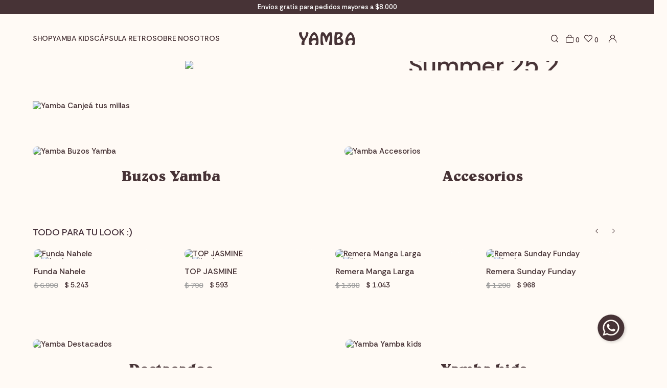

--- FILE ---
content_type: text/html; charset=UTF-8
request_url: https://yamba.store/?jet-woo-builder=remeras&seccion=mujer
body_size: 10428
content:

<!doctype html>
<html lang="es">

<head>

    <!-- Primary Meta Tags -->
    <title>Yamba Store - Tienda oficial</title>
    <meta name="title" content="Yamba Store - Tienda oficial">
    <meta name="description" content="Nuestros productos están pensados para ser versátiles, duraderos, y para compartir contigo todas las estaciones. Conoce nuestros productos en nuestra tienda online.">

    <!-- Open Graph / Facebook -->
    <meta property="og:type" content="website">
        <!-- Open Graph Meta Tag -->
    <meta property="og:url" content="https://yamba.store/?jet-woo-builder=remeras&amp;seccion=mujer">
    <meta property="og:title" content="Yamba Store - Tienda oficial">
    <meta property="og:description" content="Nuestros productos están pensados para ser versátiles, duraderos, y para compartir contigo todas las estaciones. Conoce nuestros productos en nuestra tienda online.">
            <meta property="og:image" content="https://yamba.store/files/metaLogo.png" />
    
    <!-- Twitter -->
    <meta property="twitter:card" content="summary_large_image">
    <meta property="twitter:url" content="https://yamba.store">
    <meta property="twitter:title" content="Yamba Store - Tienda oficial">
    <meta property="twitter:description" content="Nuestros productos están pensados para ser versátiles, duraderos, y para compartir contigo todas las estaciones. Conoce nuestros productos en nuestra tienda online.">
            <meta property="twitter:image" content="https://yamba.store/files/metaLogo.png" />
    

    <script type="application/ld+json">
        {
                                    "@context": "http://www.schema.org"
                ,                                    "@type": "Organization"
                ,                                    "name": "Yamba Store - Tienda oficial"
                ,                                    "description": "Nuestros productos están pensados para ser versátiles, duraderos, y para compartir contigo todas las estaciones. Conoce nuestros productos en nuestra tienda online."
                ,                                    "logo": "https://yamba.store/files/layouts/headerLogo.png"
                ,                                    "url": "https://yamba.store"
                                    }
    </script>
                    <meta http-equiv="Content-Type" content="text/html; charset=utf-8" />
    <meta name="language" content="es" />

            <link rel="shortcut icon" href="/favicon.ico" type="image/x-icon">
        <link rel="icon" href="/favicon.ico" type="image/x-icon">
        <link rel="apple-touch-icon" sizes="57x57" href="/apple-icon-57x57.png">
        <link rel="apple-touch-icon" sizes="60x60" href="/apple-icon-60x60.png">
        <link rel="apple-touch-icon" sizes="72x72" href="/apple-icon-72x72.png">
        <link rel="apple-touch-icon" sizes="76x76" href="/apple-icon-76x76.png">
        <link rel="apple-touch-icon" sizes="114x114" href="/apple-icon-114x114.png">
        <link rel="apple-touch-icon" sizes="120x120" href="/apple-icon-120x120.png">
        <link rel="apple-touch-icon" sizes="144x144" href="/apple-icon-144x144.png">
        <link rel="apple-touch-icon" sizes="152x152" href="/apple-icon-152x152.png">
        <link rel="apple-touch-icon" sizes="180x180" href="/apple-icon-180x180.png">
        <link rel="icon" type="image/png" sizes="192x192" href="/android-icon-192x192.png">
        <link rel="icon" type="image/png" sizes="32x32" href="/favicon-32x32.png">
        <link rel="icon" type="image/png" sizes="96x96" href="/favicon-96x96.png">
        <link rel="icon" type="image/png" sizes="16x16" href="/favicon-16x16.png">
        <link rel="manifest" href="/manifest.json">
        <meta name="msapplication-TileColor" content="#ffffff">
        <meta name="msapplication-TileImage" content="/ms-icon-144x144.png">
        <meta name="theme-color" content="#ffffff">
        <meta name="format-detection" content="telephone=no">
    
    
            <meta name="viewport" content="width=device-width, initial-scale=1.0">
    

    <link rel="preload" href="https://use.fontawesome.com/releases/v5.3.1/css/all.css" integrity="sha384-mzrmE5qonljUremFsqc01SB46JvROS7bZs3IO2EmfFsd15uHvIt+Y8vEf7N7fWAU" crossorigin="anonymous" as="style" onload="this.onload=null;this.rel='stylesheet'">
    <noscript>
        <link rel="stylesheet" href="https://use.fontawesome.com/releases/v5.3.1/css/all.css" integrity="sha384-mzrmE5qonljUremFsqc01SB46JvROS7bZs3IO2EmfFsd15uHvIt+Y8vEf7N7fWAU" crossorigin="anonymous">
    </noscript>



    
    
        <!--<script defer src="//d2wy8f7a9ursnm.cloudfront.net/v7/bugsnag.min.js" onload="startBugsnag()"></script>
<script>
    function startBugsnag(){
        Bugsnag.start({
            apiKey: "a1376bf105273354a6eb12327b6e6045",
            appVersion: "5.3.19",
            hostname: "Yamba Store - Tienda oficial",
            releaseStage: "production",
                    });
    }
</script>-->
                    <script async src="https://www.googletagmanager.com/gtag/js?id=G-WTSSTPJMBL"></script>
    <script>
      window.dataLayer = window.dataLayer || [];
      function gtag(){dataLayer.push(arguments);}
      gtag('js', new Date());

      gtag('config', 'G-WTSSTPJMBL');
    </script>
            <!-- Facebook Pixel Code -->
    <script defer>
        !function (f, b, e, v, n, t, s) {
            if (f.fbq) return;
            n = f.fbq = function () {
                n.callMethod ?
                    n.callMethod.apply(n, arguments) : n.queue.push(arguments)
            };
            if (!f._fbq) f._fbq = n;
            n.push = n;
            n.loaded = !0;
            n.version = '2.0';
            n.queue = [];
            t = b.createElement(e);
            t.async = !0;
            t.src = v;
            s = b.getElementsByTagName(e)[0];
            s.parentNode.insertBefore(t, s)
        }(window,
            document, 'script', 'https://connect.facebook.net/en_US/fbevents.js');

                fbq('init', '793452528502460');
                fbq('track', "PageView", {}, {"eventID": "go99ii8it4"});
    </script>
                
    
    <link href="//unpkg.com/aos@2.3.1/dist/aos.css" rel="stylesheet">
<link href="https://cdn.luna.com.uy/yamba.store/assets/ac/6701cae6-c1689213.css?v=1764958100" rel="stylesheet">
<script src="https://cdn.luna.com.uy/yamba.store/assets/ac/2aeffe24-263c7fe3.js?v=1756736766"></script>    </head>

<body>
    <div class='whatsAppWebContainer' style="opacity:0;">
    <a href="https://wa.me/59895488400?text=Te%20escribo%20desde%20la%20web%20con%20la%20siguiente%20consulta%20" target="_blank">
        <img class="whatsAppWebLogo" src="https://cdn.luna.com.uy/yamba.store/files/wp.svg"/>
    </a>
</div>
            <input type="hidden" id="googleAnalytics4EnabledForJS" value="1"/>
    <input type="hidden" id="googleAnalytics4TrackingCodeForJS" value="G-WTSSTPJMBL"/>

            <input type="hidden" id="facebookPixelEnabledForJS" value="1"/>
                    <input type="text" id="dummyUsername" name="username" style="width:0;height:0;visibility:hidden;position:absolute;left:0;top:0" />
    <input type="password" id="dummyUsernamePassword" name="password" style="width:0;height:0;visibility:hidden;position:absolute;left:0;top:0" />
    <input type="hidden" name="YII_CSRF_TOKEN" value="I73FvkCxEdKYWQFEmHIqSyr4lkArmWs5OAYNzmpKe8BF9f3cJINnnOsoYHOgNUAScMHbAR-hPl0ARWm3JHkt-Q==" />
    <input type="hidden" id="locale" value="es" />
        <input type="hidden" id="languageForJS" value="1" />
    <input type="hidden" id="fbViewContentEventId" value="guxrzi1nd4" />
    <input type="hidden" id="fbAddToCartEventId" value="mug22ss0dd" />
    
    
    
<input type="hidden" value="qiek0ol1ejj4lse516i1c0bjx9nzzj" />
<link rel="stylesheet" type="text/css" href="https://cdn.luna.com.uy/yamba.store/css/slick/slick.css" />
<link rel="stylesheet" type="text/css" href="https://cdn.luna.com.uy/yamba.store/css/slick/slick-theme.css" />
<link href="https://fonts.googleapis.com/css?family=Hind:300,400,500,700" rel="stylesheet">
<link href="https://cdn.luna.com.uy/yamba.store/css/layouts/header.1739739775.css" rel="stylesheet" type="text/css">
<link href="https://cdn.luna.com.uy/yamba.store/css/layouts/keyframes.1739739775.css" rel="stylesheet" type="text/css">

<script type="text/javascript" src="//cdn.jsdelivr.net/jquery.slick/1.6.0/slick.min.js"></script>
<script src="https://cdn.luna.com.uy/yamba.store/js/layouts/header.1739739775.js"></script>

<!-- jsDeliver -->
<script type="text/javascript" src="https://cdn.jsdelivr.net/npm/jquery-lazy@1.7.9/jquery.lazy.min.js"></script>



<input id="sessionOrderId" type="hidden" value="0">

<header id="header" class="header tr-3">


    <input type="hidden" class="topMessageBarCounter" value='0' />

<div class="headerPromo"
    style='color: #FFFFFF; background: #000000;width: 100%;'>
                    <div class="headerPromoText"
                    style="background-color:#473336 ; color:#FFFFFF; text-align: center;">
                    Envíos gratis para pedidos mayores a $8.000                </div>
    </div>
    <div class="headerRow">

        <div class="headerCol mobileElement">
            <!-- <div class="dummyHeaderMobile mobileElement"></div> -->





            <div class="right mobileElement">
                <!-- cart mobile -->
                <a class="menuCartMobile" href="/cart">
                    <img class="cart" src="https://cdn.luna.com.uy/yamba.store/files/cart.svg" alt="Cart">
                    <div class=" cartAmount">
                        0                    </div>
                </a>
            </div>
        </div>

        <div id="headerLogoContainer">
            <a href="/index.php">
                <img src="https://cdn.luna.com.uy/yamba.store/files/logo.png" alt="Yamba" loading="lazy">
            </a>
        </div>

        <nav class="headerCol desktopElement">
            <ul class="leftItemsContainer">
                                    <li class="headerLink">
                        <a class="line-effect" href='/shop/1'> Shop</a>
                                                    <ul class="submenu">
                                <div class="submenuContainer">
                                                                            <li class="tr-3 line-effect-left">
                                            <a href="/shop/buzos/1"> Buzos</a>
                                                                                            <ul class="sideMenu">
                                                                                                            <li class="tr-3  line-effect-left">
                                                            <a href="/shop/buzos/buzos-yamba-adulto/1"> Buzos Yamba Adulto</a>
                                                        </li>
                                                                                                            <li class="tr-3  line-effect-left">
                                                            <a href="/shop/buzos/buzos-yamba-nino/1"> Buzos Yamba Niño</a>
                                                        </li>
                                                                                                            <li class="tr-3  line-effect-left">
                                                            <a href="/shop/buzos/buzos-tejidos/1"> Buzos Tejidos</a>
                                                        </li>
                                                                                                            <li class="tr-3  line-effect-left">
                                                            <a href="/shop/buzos/buzos-lisos/1"> Buzos Lisos</a>
                                                        </li>
                                                                                                    </ul>
                                                                                    </li>
                                                                            <li class="tr-3 line-effect-left">
                                            <a href="/shop/remeras/1"> Remeras</a>
                                                                                            <ul class="sideMenu">
                                                                                                            <li class="tr-3  line-effect-left">
                                                            <a href="/shop/remeras/capsula-retro/1"> Cápsula Retro</a>
                                                        </li>
                                                                                                            <li class="tr-3  line-effect-left">
                                                            <a href="/shop/remeras/estampadas/1"> Estampadas</a>
                                                        </li>
                                                                                                            <li class="tr-3  line-effect-left">
                                                            <a href="/shop/remeras/manga-larga/1"> Manga Larga</a>
                                                        </li>
                                                                                                            <li class="tr-3  line-effect-left">
                                                            <a href="/shop/remeras/tops/1"> Tops</a>
                                                        </li>
                                                                                                    </ul>
                                                                                    </li>
                                                                            <li class="tr-3 line-effect-left">
                                            <a href="/shop/bikinis/1"> Bikinis</a>
                                                                                            <ul class="sideMenu">
                                                                                                            <li class="tr-3  line-effect-left">
                                                            <a href="/shop/bikinis/top/1"> Top</a>
                                                        </li>
                                                                                                            <li class="tr-3  line-effect-left">
                                                            <a href="/shop/bikinis/bottom/1"> Bottom</a>
                                                        </li>
                                                                                                    </ul>
                                                                                    </li>
                                                                            <li class="tr-3 line-effect-left">
                                            <a href="/shop/shorts-de-bano/1"> Shorts de Baño</a>
                                                                                    </li>
                                                                            <li class="tr-3 line-effect-left">
                                            <a href="/shop/accesorios/1"> Accesorios</a>
                                                                                            <ul class="sideMenu">
                                                                                                            <li class="tr-3  line-effect-left">
                                                            <a href="/shop/accesorios/gorros/1"> Gorros</a>
                                                        </li>
                                                                                                            <li class="tr-3  line-effect-left">
                                                            <a href="/shop/accesorios/toallas/1"> Toallas</a>
                                                        </li>
                                                                                                            <li class="tr-3  line-effect-left">
                                                            <a href="/shop/accesorios/fundas-para-tabla/1"> Fundas para tabla</a>
                                                        </li>
                                                                                                    </ul>
                                                                                    </li>
                                                                            <li class="tr-3 line-effect-left">
                                            <a href="/shop/shorts-jean/1"> Shorts Jean</a>
                                                                                    </li>
                                                                            <li class="tr-3 line-effect-left">
                                            <a href="/shop/ponchos/1"> Ponchos</a>
                                                                                    </li>
                                                                    </div>
                            </ul>
                                            </li>
                                    <li class="headerLink">
                        <a class="line-effect" href='https://yamba.store/shop/buzos/buzos-yamba-nino/1'> Yamba Kids</a>
                                            </li>
                                    <li class="headerLink">
                        <a class="line-effect" href='https://yamba.store/shop/remeras/capsula-retro/1'> Cápsula Retro</a>
                                            </li>
                                <!-- <li class="headerLink">
                    <a class="lineEffectCenter" href="/yamba-kids/1">Yamba kids</a>
                </li>

                <li class="headerLink">
                    <a class="lineEffectCenter" href="/sale/1">Sale</a>
                </li> -->
                <li class="headerLink">
                    <a class="lineEffectCenter" href="/about">Sobre nosotros</a>
                </li>
            </ul>
        </nav>

        <div class="headerCol desktopElement">
            <div class="rightItemsContainer">

                <!-- search -->
                <div class="searchButton">
                    <img src="https://cdn.luna.com.uy/yamba.store/files/search.svg" alt="Buscar">
                </div>

                <!-- cart -->

                <a id="headerCart" href="/cart">
                    <img class="cart" src="https://cdn.luna.com.uy/yamba.store/files/cart.svg" alt="Cart">


                    <div class=" cartAmount">
                        0                    </div>
                </a>

                <!-- wishlist -->

                                    <div class="wishListProductsDiv headerShowLogin">
                        <img class="heart" src="https://cdn.luna.com.uy/yamba.store/files/heart.svg" alt="Wishlist">
                        <div class="wishListQuantity">0</div>
                    </div>
                



                <!-- login -->

                                    <div class="headerShowLogin unloged">
                        <div class="profileIcon">
                            <img class="profile" src="https://cdn.luna.com.uy/yamba.store/files/profile.svg" alt="User">
                        </div>
                    </div>
                
                <!-- language -->

                <div class="languageSelect desktopElement">
                                        <div class="languageRow selectedLanguage" data-language-id="1">
                        <p>ES</p>
                    </div>
                    <div class="languageRow notSelected" data-language-id="2">
                        <p>EN</p>
                    </div>

                    <img class="languageSelectArrow" src="https://cdn.luna.com.uy/yamba.store/files/arrow.png" alt="Idioma" />
                </div>
            </div>
        </div>
    </div>
</header>

<div class="searchBarHeader desktopElement tr-4">
    <div id="searchBar">
        <img src="https://cdn.luna.com.uy/yamba.store/files/search.svg" alt="Buscar">
        <input type="search" class="searchSite" autocomplete="false" placeholder="Buscar" />
    </div>
</div>

<div id="headerDummy"></div>

<div class="sideMenuBg">
</div>


<div class="headerMobileMenuIcon mobileElement">
    <span></span>
    <span></span>
    <span></span>
    <span></span>
    <span></span>
    <span></span>
</div>




<div id="headerMobileMenu" class="mobileElement">

    <div class="topHeaderMobileIcons">
        <div class='left'>

            <!-- cart mobile -->
            <a class="menuCartMobile mobileElement" href="/cart">
                <img class="cart" src="https://cdn.luna.com.uy/yamba.store/files/cart.svg" alt="Cart">
                <div class=" cartAmount">
                    0                </div>
            </a>

            <!-- wishlist mobile -->
                            <div class="wishListProductsDiv headerShowLogin">
                    <img class="heart" src="https://cdn.luna.com.uy/yamba.store/files/heart.svg" alt="Wishlist">
                    <div class="wishListQuantity">0</div>
                </div>
            

            <!-- user mobile -->
                            <div class="userMobile">
                    <img class="profileImgMobile headerShowLogin" src="https://cdn.luna.com.uy/yamba.store/files/profile.svg" alt="User">
                </div>
            

            <!-- language -->

            <div class="languageSelect">
                                <div class="languageRow selectedLanguage" data-language-id="1">
                    <p>ES</p>
                </div>
                <div class="languageRow notSelected" data-language-id="2">
                    <p>EN</p>
                </div>

            </div>

        </div>





        <!-- search mobile -->
        <!-- <div class="searchButton mobileElement">
                <img src="https://cdn.luna.com.uy/yamba.store/files/search.svg" alt="Buscar">
            </div> -->



    </div>


    <!-- categories mobile -->

    <div class="mobileMenuItems">
        <div class="searchBarHeader mobileElement tr-4">
            <div id="searchBar">
                <img src="https://cdn.luna.com.uy/yamba.store/files/search.svg" alt="Buscar">
                <input type="search" class="searchSite" autocomplete="false" placeholder="Buscar" />
            </div>
        </div>

        <div class='mobileMenuItem'>
            <!-- <a class='mobileMenuLink' href='/ver-todo/1'>
                shop
            </a>
            <div class='mobileMenuSeeMore' data-category-id='4'>+</div> -->
            <!-- <div class='mobileMenuSubcategories'> -->

                            <div class='mobileMenuItem'>
                    <a class='mobileMenuLink' href='/shop/1'>
                        Shop                    </a>
                                            <div class='mobileMenuSeeMore' data-category-id='1'>+</div>
                        <div class='mobileMenuSubcategories'>
                            <!-- <div class="mobileMenuSubcategory">
                            <a href='/shop/1' class='mobileMenuLink mobileMenuSubcategoryText bold'>Ver todo</a>
                        </div> -->
                            


                                <div class='mobileMenuSubcategory'>
                                    <a href='/shop/buzos/1' class='mobileMenuLink mobileMenuSubcategoryText'>Buzos</a>
                                                                            <div class='mobileMenuSeeMore' data-category-id='1'>+</div>
                                        <div class='mobileMenuSubcategories'>
                                                                                            <div class='mobileMenuSubcategory'>
                                                    <a href='/shop/buzos/buzos-yamba-adulto/1' class='mobileMenuLink mobileMenuSubcategoryText'>Buzos Yamba Adulto</a>
                                                </div>
                                                                                            <div class='mobileMenuSubcategory'>
                                                    <a href='/shop/buzos/buzos-yamba-nino/1' class='mobileMenuLink mobileMenuSubcategoryText'>Buzos Yamba Niño</a>
                                                </div>
                                                                                            <div class='mobileMenuSubcategory'>
                                                    <a href='/shop/buzos/buzos-tejidos/1' class='mobileMenuLink mobileMenuSubcategoryText'>Buzos Tejidos</a>
                                                </div>
                                                                                            <div class='mobileMenuSubcategory'>
                                                    <a href='/shop/buzos/buzos-lisos/1' class='mobileMenuLink mobileMenuSubcategoryText'>Buzos Lisos</a>
                                                </div>
                                                                                    </div>
                                                                    </div>



                            


                                <div class='mobileMenuSubcategory'>
                                    <a href='/shop/remeras/1' class='mobileMenuLink mobileMenuSubcategoryText'>Remeras</a>
                                                                            <div class='mobileMenuSeeMore' data-category-id='4'>+</div>
                                        <div class='mobileMenuSubcategories'>
                                                                                            <div class='mobileMenuSubcategory'>
                                                    <a href='/shop/remeras/capsula-retro/1' class='mobileMenuLink mobileMenuSubcategoryText'>Cápsula Retro</a>
                                                </div>
                                                                                            <div class='mobileMenuSubcategory'>
                                                    <a href='/shop/remeras/estampadas/1' class='mobileMenuLink mobileMenuSubcategoryText'>Estampadas</a>
                                                </div>
                                                                                            <div class='mobileMenuSubcategory'>
                                                    <a href='/shop/remeras/manga-larga/1' class='mobileMenuLink mobileMenuSubcategoryText'>Manga Larga</a>
                                                </div>
                                                                                            <div class='mobileMenuSubcategory'>
                                                    <a href='/shop/remeras/tops/1' class='mobileMenuLink mobileMenuSubcategoryText'>Tops</a>
                                                </div>
                                                                                    </div>
                                                                    </div>



                            


                                <div class='mobileMenuSubcategory'>
                                    <a href='/shop/bikinis/1' class='mobileMenuLink mobileMenuSubcategoryText'>Bikinis</a>
                                                                            <div class='mobileMenuSeeMore' data-category-id='10'>+</div>
                                        <div class='mobileMenuSubcategories'>
                                                                                            <div class='mobileMenuSubcategory'>
                                                    <a href='/shop/bikinis/top/1' class='mobileMenuLink mobileMenuSubcategoryText'>Top</a>
                                                </div>
                                                                                            <div class='mobileMenuSubcategory'>
                                                    <a href='/shop/bikinis/bottom/1' class='mobileMenuLink mobileMenuSubcategoryText'>Bottom</a>
                                                </div>
                                                                                    </div>
                                                                    </div>



                            


                                <div class='mobileMenuSubcategory'>
                                    <a href='/shop/shorts-de-bano/1' class='mobileMenuLink mobileMenuSubcategoryText'>Shorts de Baño</a>
                                                                    </div>



                            


                                <div class='mobileMenuSubcategory'>
                                    <a href='/shop/accesorios/1' class='mobileMenuLink mobileMenuSubcategoryText'>Accesorios</a>
                                                                            <div class='mobileMenuSeeMore' data-category-id='9'>+</div>
                                        <div class='mobileMenuSubcategories'>
                                                                                            <div class='mobileMenuSubcategory'>
                                                    <a href='/shop/accesorios/gorros/1' class='mobileMenuLink mobileMenuSubcategoryText'>Gorros</a>
                                                </div>
                                                                                            <div class='mobileMenuSubcategory'>
                                                    <a href='/shop/accesorios/toallas/1' class='mobileMenuLink mobileMenuSubcategoryText'>Toallas</a>
                                                </div>
                                                                                            <div class='mobileMenuSubcategory'>
                                                    <a href='/shop/accesorios/fundas-para-tabla/1' class='mobileMenuLink mobileMenuSubcategoryText'>Fundas para tabla</a>
                                                </div>
                                                                                    </div>
                                                                    </div>



                            


                                <div class='mobileMenuSubcategory'>
                                    <a href='/shop/shorts-jean/1' class='mobileMenuLink mobileMenuSubcategoryText'>Shorts Jean</a>
                                                                    </div>



                            


                                <div class='mobileMenuSubcategory'>
                                    <a href='/shop/ponchos/1' class='mobileMenuLink mobileMenuSubcategoryText'>Ponchos</a>
                                                                    </div>



                                                    </div>
                                    </div>
                            <div class='mobileMenuItem'>
                    <a class='mobileMenuLink' href='https://yamba.store/shop/buzos/buzos-yamba-nino/1'>
                        Yamba Kids                    </a>
                                    </div>
                            <div class='mobileMenuItem'>
                    <a class='mobileMenuLink' href='https://yamba.store/shop/remeras/capsula-retro/1'>
                        Cápsula Retro                    </a>
                                    </div>
            
            <!-- </div> -->
            <div class='mobileMenuItem'>
                <a class='mobileMenuLink' href="/about">
                    Sobre nosotros
                </a>
            </div>
        </div>

        <!-- <div class='mobileMenuItem'>
            <a class='mobileMenuLink' href="/yamba-kkids/1">
                Yamba kids
            </a>
        </div>
        <div class='mobileMenuItem'>
            <a class='mobileMenuLink' href="/sale/1">
                Sale
            </a>
        </div> -->

    </div>
</div>

<div class="bkg"></div>    <div id="content">
        
<link rel="stylesheet" type="text/css" href="https://cdn.luna.com.uy/yamba.store/css/slick/slick.css" />
<link rel="stylesheet" type="text/css" href="https://cdn.luna.com.uy/yamba.store/css/slick/slick-theme.css" />
<link href="https://cdn.luna.com.uy/yamba.store/css/products/productView.1739739775.css" rel="stylesheet" type="text/css">
<link href="https://cdn.luna.com.uy/yamba.store/css/site/index.1739739775.css" rel="stylesheet" type="text/css">
<link href="https://cdn.luna.com.uy/yamba.store/css/groups/imageWithText.1739739775.css" rel="stylesheet" type="text/css">
<link href="https://cdn.luna.com.uy/yamba.store/css/groups/imageGroups.1739739775.css" rel="stylesheet" type="text/css">
<link href="https://cdn.luna.com.uy/yamba.store/css/groups/slider.1739739775.css" rel="stylesheet" type="text/css">
<link href="https://cdn.luna.com.uy/yamba.store/css/groups/look-slider.1764954424.css" rel="stylesheet" type="text/css">


<script type="text/javascript" src="//cdn.jsdelivr.net/jquery.slick/1.6.0/slick.min.js"></script>
<script src="https://cdn.luna.com.uy/yamba.store/js/groups/slider.1739739775.js" type="text/javascript"></script>
<script src="https://cdn.luna.com.uy/yamba.store/js/groups/imageGroups.1739739775.js" type="text/javascript"></script>
<script src="https://cdn.luna.com.uy/yamba.store/js/groups/look-slider.1764954424.js" type="text/javascript"></script>
<script src="https://cdn.luna.com.uy/yamba.store/js/site/index.1739739775.js" type="text/javascript"></script>
<script type='text/javascript' src='https://cdn.luna.com.uy/yamba.store/js/wish-list-products/wishList.1764954424.js'></script>





<div id="highlights">
                <a href="https://yamba.store/shop/1"  class="highlight">
                                        <figure class="highlight">
                    <img src="https://cfluna.com/yamba.store/cdn/files/tmp/compressed/normal/v43ymgm6rf533hkxort9.webp" alt="Banner SS26 1" />
                </figure>
                                    </a>
                <a href="https://yamba.store/shop/buzos/buzos-yamba-adulto/1"  class="highlight">
                                        <figure class="highlight">
                    <img src="https://cfluna.com/yamba.store/cdn/files/tmp/compressed/normal/kap6asne4r3b2oam797r.webp" alt="Summer 25 2" />
                </figure>
                                    </a>
    </div>


    <a class="fullScreenContainer observer" href="https://www.itauvolar.com.uy/volar/#/catalogo?searchText=yamba">
        <figure class="tr-4">
            <img class='fullScreenPromo' src='https://cfluna.com/yamba.store/cdn/files/tmp/compressed/normal/45lzw5fijkh25p76it8r.webp' alt="Yamba Canjeá tus millas" />
        </figure>
    </a>

    <figure class="imageGroup observer">
        <a href="https://yamba.store/shop/buzos/1">
            <figure class="tr-4">
                <img src="https://cfluna.com/yamba.store/cdn/files/tmp/compressed/normal/t2ihb4p7vc8yf6uxrd1o.webp" alt="Yamba Buzos Yamba">
            </figure>
        </a>
        <div class="textGroupContainer">
            <p class="groupItemTitle">Buzos Yamba</p>
            <a href="https://yamba.store/shop/buzos/1" class="btn-2 tr-3">Ver más</a>
        </div>
    </figure>

    <figure class="imageGroup observer">
        <a href="/shop/accesorios/1">
            <figure class="tr-4">
                <img src="https://cfluna.com/yamba.store/cdn/files/tmp/compressed/normal/oewhupnqgr36c1ypnazq.webp" alt="Yamba Accesorios">
            </figure>
        </a>
        <div class="textGroupContainer">
            <p class="groupItemTitle">Accesorios</p>
            <a href="/shop/accesorios/1" class="btn-2 tr-3">Ver más</a>
        </div>
    </figure>
<div class="sliderContainer">
    <div class="titleAndArrows">
        <div class="sliderTitleContainer">Todo para tu look :)</div>
        <div class="arrows">
            <img class="sliderLeftArrow" src="https://cdn.luna.com.uy/yamba.store/files/sliderArrow.png" alt="Todo para tu look :)">
            <img class="sliderRightArrow" src="https://cdn.luna.com.uy/yamba.store/files/sliderArrow.png" alt="Todo para tu look :)">
        </div>
    </div>
    <div class="sliderGroupContainer">
                        <div class="sliderGroupSliderContainer">
                            <div class="productSlide">
                    
<a class="productViewContainer" href="/p/funda-nahele/92/595" data-determinant-specs="">
    <figure class="productViewImagesContainer">

                    <img class="productViewTop firstImg" src="https://cfluna.com/yamba.store/cdn/files/tmp/compressed/normal/new34gcp7vn3240elswr.webp" alt="Funda Nahele" width="330" height="462" />
        
                    <img class="productViewTop secondImg" src="https://cfluna.com/yamba.store/cdn/files/tmp/compressed/normal/g9yaw9cl63wisccuvv7z.webp" alt="Funda Nahele" width="330" height="462" />
        
        <div class="badgesContainer">
                                <img class='badgeFile' src='https://cfluna.com/yamba.store/cdn/files/tmp/compressed/normal/9jrk6cxd1hv9a0e4azyl.webp' alt='badge descuento' />
                                            </div>

        <!-- QUICK VIEW -->

                    <div class="quickView " data-product-id="595" data-online-offer-id="92" data-sku="FUNDA02">
                <div class="quickViewButton tr-4" data-been-clicked="false">Quick shop</div>

            </div>
                <!-- END QUICK VIEW -->
                    <div class='figureBackground'>
                <div class='addWishlistProduct' data-product-id='595'></div>
                </div>            </figure>

    <div class="productViewBottom">
        <h2 class="productViewName">
            Funda Nahele        </h2>

                    <div class="productViewPrice">
                                        <div class="oldPrice">$ 6.990</div>
                                $ 5.243            </div>

            
    </div>
</a>                </div>
                            <div class="productSlide">
                    
<a class="productViewContainer" href="/p/top-jasmine/100/641" data-determinant-specs="49">
    <figure class="productViewImagesContainer">

                    <img class="productViewTop firstImg" src="https://cfluna.com/yamba.store/cdn/files/tmp/compressed/normal/i9r49n4yv9q2a5salvz0.webp" alt="TOP JASMINE" width="330" height="462" />
        
                    <img class="productViewTop secondImg" src="https://cfluna.com/yamba.store/cdn/files/tmp/compressed/normal/xtvh560depw0wqc4gvvl.webp" alt="TOP JASMINE" width="330" height="462" />
        
        <div class="badgesContainer">
                                <img class='badgeFile' src='https://cfluna.com/yamba.store/cdn/files/tmp/compressed/normal/9jrk6cxd1hv9a0e4azyl.webp' alt='badge descuento' />
                                            </div>

        <!-- QUICK VIEW -->

                    <div class="quickView " data-product-id="641" data-online-offer-id="100" data-sku="TJ03C">
                <div class="quickViewButton tr-4" data-been-clicked="false">Quick shop</div>

            </div>
                <!-- END QUICK VIEW -->
                    <div class='figureBackground'>
                <div class='addWishlistProduct' data-product-id='641'></div>
                </div>            </figure>

    <div class="productViewBottom">
        <h2 class="productViewName">
            TOP JASMINE        </h2>

                    <div class="productViewPrice">
                                        <div class="oldPrice">$ 790</div>
                                $ 593            </div>

            
    </div>
</a>                </div>
                            <div class="productSlide">
                    
<a class="productViewContainer" href="/p/remera-manga-larga/52/510" data-determinant-specs="30">
    <figure class="productViewImagesContainer">

                    <img class="productViewTop firstImg" src="https://cfluna.com/yamba.store/cdn/files/tmp/compressed/normal/vba5sov5www5qdp35w4v.webp" alt="Remera Manga Larga" width="330" height="462" />
        
                    <img class="productViewTop secondImg" src="https://cfluna.com/yamba.store/cdn/files/tmp/compressed/normal/it6eaonkwil22uzlcqbc.webp" alt="Remera Manga Larga" width="330" height="462" />
        
        <div class="badgesContainer">
                                <img class='badgeFile' src='https://cfluna.com/yamba.store/cdn/files/tmp/compressed/normal/9jrk6cxd1hv9a0e4azyl.webp' alt='badge descuento' />
                                            </div>

        <!-- QUICK VIEW -->

                    <div class="quickView " data-product-id="510" data-online-offer-id="52" data-sku="REMEMG01b">
                <div class="quickViewButton tr-4" data-been-clicked="false">Quick shop</div>

            </div>
                <!-- END QUICK VIEW -->
                    <div class='figureBackground'>
                <div class='addWishlistProduct' data-product-id='510'></div>
                </div>            </figure>

    <div class="productViewBottom">
        <h2 class="productViewName">
            Remera Manga Larga        </h2>

                    <div class="productViewPrice">
                                        <div class="oldPrice">$ 1.390</div>
                                $ 1.043            </div>

            
    </div>
</a>                </div>
                            <div class="productSlide">
                    
<a class="productViewContainer" href="/p/remera-sunday-funday/45/448" data-determinant-specs="27">
    <figure class="productViewImagesContainer">

                    <img class="productViewTop firstImg" src="https://cfluna.com/yamba.store/cdn/files/tmp/compressed/normal/lpt1ifxo8r9s711hvnw1.webp" alt="Remera Sunday Funday" width="330" height="462" />
        
                    <img class="productViewTop secondImg" src="https://cfluna.com/yamba.store/cdn/files/tmp/compressed/normal/xyc8rnzt1jco0cucvfok.webp" alt="Remera Sunday Funday" width="330" height="462" />
        
        <div class="badgesContainer">
                                <img class='badgeFile' src='https://cfluna.com/yamba.store/cdn/files/tmp/compressed/normal/9jrk6cxd1hv9a0e4azyl.webp' alt='badge descuento' />
                                            </div>

        <!-- QUICK VIEW -->

                    <div class="quickView " data-product-id="448" data-online-offer-id="45" data-sku="REMESF02e">
                <div class="quickViewButton tr-4" data-been-clicked="false">Quick shop</div>

            </div>
                <!-- END QUICK VIEW -->
                    <div class='figureBackground'>
                <div class='addWishlistProduct' data-product-id='448'></div>
                </div>            </figure>

    <div class="productViewBottom">
        <h2 class="productViewName">
            Remera Sunday Funday        </h2>

                    <div class="productViewPrice">
                                        <div class="oldPrice">$ 1.290</div>
                                $ 968            </div>

            
    </div>
</a>                </div>
                            <div class="productSlide">
                    
<a class="productViewContainer" href="/p/bottom-dalhia/99/626" data-determinant-specs="29">
    <figure class="productViewImagesContainer">

                    <img class="productViewTop firstImg" src="https://cfluna.com/yamba.store/cdn/files/tmp/compressed/normal/c0suitbfgcu3bsssrbal.webp" alt="BOTTOM DALHIA" width="330" height="462" />
        
                    <img class="productViewTop secondImg" src="https://cfluna.com/yamba.store/cdn/files/tmp/compressed/normal/b8o3n662lcp9shpq7l0u.webp" alt="BOTTOM DALHIA" width="330" height="462" />
        
        <div class="badgesContainer">
                                <img class='badgeFile' src='https://cfluna.com/yamba.store/cdn/files/tmp/compressed/normal/9jrk6cxd1hv9a0e4azyl.webp' alt='badge descuento' />
                                            </div>

        <!-- QUICK VIEW -->

                    <div class="quickView " data-product-id="626" data-online-offer-id="99" data-sku="BD02C">
                <div class="quickViewButton tr-4" data-been-clicked="false">Quick shop</div>

            </div>
                <!-- END QUICK VIEW -->
                    <div class='figureBackground'>
                <div class='addWishlistProduct' data-product-id='626'></div>
                </div>            </figure>

    <div class="productViewBottom">
        <h2 class="productViewName">
            BOTTOM DALHIA        </h2>

                    <div class="productViewPrice">
                                        <div class="oldPrice">$ 790</div>
                                $ 593            </div>

            
    </div>
</a>                </div>
                            <div class="productSlide">
                    
<a class="productViewContainer" href="/p/short-kassia/54/522" data-determinant-specs="">
    <figure class="productViewImagesContainer">

                    <img class="productViewTop firstImg" src="https://cfluna.com/yamba.store/cdn/files/tmp/compressed/normal/k0yn8jxbwistershnbr4.webp" alt="Short Kassia" width="330" height="462" />
        
                    <img class="productViewTop secondImg" src="https://cfluna.com/yamba.store/cdn/files/tmp/compressed/normal/gdrhc65lbr2tra65t1v2.webp" alt="Short Kassia" width="330" height="462" />
        
        <div class="badgesContainer">
                                <img class='badgeFile' src='https://cfluna.com/yamba.store/cdn/files/tmp/compressed/normal/9jrk6cxd1hv9a0e4azyl.webp' alt='badge descuento' />
                                            </div>

        <!-- QUICK VIEW -->

                    <div class="quickView " data-product-id="522" data-online-offer-id="54" data-sku="SHO02a">
                <div class="quickViewButton tr-4" data-been-clicked="false">Quick shop</div>

            </div>
                <!-- END QUICK VIEW -->
                    <div class='figureBackground'>
                <div class='addWishlistProduct' data-product-id='522'></div>
                </div>            </figure>

    <div class="productViewBottom">
        <h2 class="productViewName">
            Short Kassia        </h2>

                    <div class="productViewPrice">
                                        <div class="oldPrice">$ 1.290</div>
                                $ 968            </div>

            
    </div>
</a>                </div>
                            <div class="productSlide">
                    
<a class="productViewContainer" href="/p/bucket/94/601" data-determinant-specs="40">
    <figure class="productViewImagesContainer">

                    <img class="productViewTop firstImg" src="https://cfluna.com/yamba.store/cdn/files/tmp/compressed/normal/6g68ryebrqz0i6f0kvjr.webp" alt="Bucket" width="330" height="462" />
        
                    <img class="productViewTop secondImg" src="https://cfluna.com/yamba.store/cdn/files/tmp/compressed/normal/etjx580sxdvluocextr0.webp" alt="Bucket" width="330" height="462" />
        
        <div class="badgesContainer">
                                <img class='badgeFile' src='https://cfluna.com/yamba.store/cdn/files/tmp/compressed/normal/9jrk6cxd1hv9a0e4azyl.webp' alt='badge descuento' />
                                            </div>

        <!-- QUICK VIEW -->

                    <div class="quickView " data-product-id="601" data-online-offer-id="94" data-sku="GORBUC03">
                <div class="quickViewButton tr-4" data-been-clicked="false">Quick shop</div>

            </div>
                <!-- END QUICK VIEW -->
                    <div class='figureBackground'>
                <div class='addWishlistProduct' data-product-id='601'></div>
                </div>            </figure>

    <div class="productViewBottom">
        <h2 class="productViewName">
            Bucket        </h2>

                    <div class="productViewPrice">
                                        <div class="oldPrice">$ 890</div>
                                $ 668            </div>

            
    </div>
</a>                </div>
                            <div class="productSlide">
                    
<a class="productViewContainer" href="/p/bottom-alana/102/675" data-determinant-specs="16">
    <figure class="productViewImagesContainer">

                    <img class="productViewTop firstImg" src="https://cfluna.com/yamba.store/cdn/files/tmp/uncompressed/mtzzqxc9rqvnc7en8eez.jpg" alt="BOTTOM ALANA" width="330" height="462" />
        
                    <img class="productViewTop secondImg" src="https://cfluna.com/yamba.store/cdn/files/tmp/uncompressed/mtzzqxc9rqvnc7en8eez.jpg" alt="BOTTOM ALANA" width="330" height="462" />
        
        <div class="badgesContainer">
                                <img class='badgeFile' src='https://cfluna.com/yamba.store/cdn/files/tmp/compressed/normal/9jrk6cxd1hv9a0e4azyl.webp' alt='badge descuento' />
                                            </div>

        <!-- QUICK VIEW -->

                    <div class="quickView " data-product-id="675" data-online-offer-id="102" data-sku="BA05A">
                <div class="quickViewButton tr-4" data-been-clicked="false">Quick shop</div>

            </div>
                <!-- END QUICK VIEW -->
                    <div class='figureBackground'>
                <div class='addWishlistProduct' data-product-id='675'></div>
                </div>            </figure>

    <div class="productViewBottom">
        <h2 class="productViewName">
            BOTTOM ALANA        </h2>

                    <div class="productViewPrice">
                                        <div class="oldPrice">$ 790</div>
                                $ 593            </div>

            
    </div>
</a>                </div>
                            <div class="productSlide">
                    
<a class="productViewContainer" href="/p/buzo-mundaka-adulto/6/1143" data-determinant-specs="">
    <figure class="productViewImagesContainer">

                    <img class="productViewTop firstImg" src="https://cfluna.com/yamba.store/cdn/files/tmp/compressed/normal/x0drpf3cmo31334wzdzv.webp" alt="Buzo Mundaka Adulto" width="330" height="462" />
        
                    <img class="productViewTop secondImg" src="https://cfluna.com/yamba.store/cdn/files/tmp/compressed/normal/kjqzlzc9v6kxp67a1ssc.webp" alt="Buzo Mundaka Adulto" width="330" height="462" />
        
        <div class="badgesContainer">
                                <img class='badgeFile' src='https://cfluna.com/yamba.store/cdn/files/tmp/compressed/normal/9jrk6cxd1hv9a0e4azyl.webp' alt='badge descuento' />
                                            </div>

        <!-- QUICK VIEW -->

                    <div class="quickView " data-product-id="1143" data-online-offer-id="6" data-sku="DUE7E">
                <div class="quickViewButton tr-4" data-been-clicked="false">Quick shop</div>

            </div>
                <!-- END QUICK VIEW -->
                    <div class='figureBackground'>
                <div class='addWishlistProduct' data-product-id='1143'></div>
                </div>            </figure>

    <div class="productViewBottom">
        <h2 class="productViewName">
            Buzo Mundaka Adulto        </h2>

                    <div class="productViewPrice">
                                        <div class="oldPrice">$ 2.890</div>
                                $ 2.168            </div>

            
    </div>
</a>                </div>
                    </div>
        <a class="viewAllGo lineEffectCenter" href="todo-para-tu-look-">Ver más </a>

    </div>
</div>
    <figure class="imageGroup observer">
        <a href="https://yamba.store/shop/buzos/buzos-yamba-nino/1">
            <figure class="tr-4">
                <img src="https://cfluna.com/yamba.store/cdn/files/tmp/compressed/normal/u5vlys2r90h0p26qdtbh.webp" alt="Yamba Yamba kids">
            </figure>
        </a>
        <div class="textGroupContainer">
            <p class="groupItemTitle">Yamba kids</p>
            <a href="https://yamba.store/shop/buzos/buzos-yamba-nino/1" class="btn-2 tr-3">Ver más</a>
        </div>
    </figure>

    <section class='square observer'>
        <a href="destacados">
            <figure class="tr-4">
                <img src="https://cfluna.com/yamba.store/cdn/files/tmp/compressed/normal/n3i73tmc90ih10q7so6b.webp" alt="Yamba Destacados">
            </figure>
            <div class="textGroupContainer">
                <p class="groupItemTitle">Destacados</p>
                <p class="btn-2 tr-3">Ver más</p>
            </div>
        </a>
    </section>


<div class="imageWithTextGroupContainer observer">
    <a href="/about" class="imageWithTextGroup">
        <div class="lef">
            <p class="imageTextTitle fade-in-left observer">Somos carbón negative</p>
            <p class="imgTxtGroupDescription observer fade-in-bottom">Gracias a varias investigaciones, dimos con la empresa DCYCLE, que nos ayudó a medir nuestras emisiones de carbono generados en todo nuestro proceso de fabricación y venta de buzos, para así compensarlas y negatividad el C02 que producimos</p>
            <div class="verMas">ver más</div>
        </div>
        <div class="right">
            <figure class="grid-img-with-text desktopElement">
                <img class="first fade-in-bottom observer" src="https://cdn.luna.com.uy/yamba.store/files/imgwithtxt1.png" alt="Img with txt img">
                <img class="second fade-in-bottom observer" src="https://cdn.luna.com.uy/yamba.store/files/imgwithtxt2.png" alt="Img with txt img">
                <img class="third fade-in-bottom observer" src="https://cdn.luna.com.uy/yamba.store/files/imgwithtxt3.png" alt="Img with txt img">
                <img class="fourth fade-in-bottom observer" src="https://cdn.luna.com.uy/yamba.store/files/imgwithtxt4.png" alt="Img with txt img">

            </figure>
            <figure class="mobileElement observer fade-in-bottom">
                <img class="" src="https://cfluna.com/yamba.store/cdn/files/tmp/compressed/normal/en2wcpujc2pj6ynsla0z.webp" alt="Somos carbón negative">
            </figure>
        </div>


    </a>
</div>
<link href="https://cdn.luna.com.uy/yamba.store/css/groups/instagramSlider.1739739775.css" rel="stylesheet" type="text/css">
<script src="https://cdn.luna.com.uy/yamba.store/js/groups/instagramSlider.1739739775.js" type="text/javascript"></script>

<div class="instagraSliderContainer">
    <div class="instagramSliderTexts">
        <a class="instagramSliderTitle" href="#" previewlistener="true" target='_blank'>@Instagram </a>
        <a class="instagramSliderSeeMore lineEffectLeft" href="#" previewlistener="true" target='_blank'> SEGUINOS</a>
    </div>
    <div class="instagramSliderGroupContainer">
                
        <div class="instagramSliderGroupSliderContainer" data-slick='{"slidesToShow": 5, "slidesToScroll": 1}'>
                            <figure class="instagramSlide">
                    <a href="https://www.instagram.com/p/DBL9cmkJBju/" target='_blank'>
                        <img class="instagramImageContainer" src=https://cfluna.com/yamba.store/cdn/files/tmp/compressed/normal/e79vgkqanjdrapmt0vum.webp alt="Imagen de posteo de Instagram"></img>
                    </a>
                </figure>
                            <figure class="instagramSlide">
                    <a href="https://www.instagram.com/reel/DBCFcIPJSiN/" target='_blank'>
                        <img class="instagramImageContainer" src=https://cfluna.com/yamba.store/cdn/files/tmp/compressed/normal/ca7h9dowtt6csglkqsgs.webp alt="Imagen de posteo de Instagram"></img>
                    </a>
                </figure>
                            <figure class="instagramSlide">
                    <a href="https://www.instagram.com/p/DAn8DhrJkcM/" target='_blank'>
                        <img class="instagramImageContainer" src=https://cfluna.com/yamba.store/cdn/files/tmp/compressed/normal/ggwhj277pqwfl5aaq6ed.webp alt="Imagen de posteo de Instagram"></img>
                    </a>
                </figure>
                            <figure class="instagramSlide">
                    <a href="https://www.instagram.com/reel/DAZPaN4SioI/" target='_blank'>
                        <img class="instagramImageContainer" src=https://cfluna.com/yamba.store/cdn/files/tmp/compressed/normal/douhbq934jn0p1gnz5wb.webp alt="Imagen de posteo de Instagram"></img>
                    </a>
                </figure>
                            <figure class="instagramSlide">
                    <a href="https://www.instagram.com/reel/C__hXOgy82a/" target='_blank'>
                        <img class="instagramImageContainer" src=https://cfluna.com/yamba.store/cdn/files/tmp/compressed/normal/4k6wwswvue7ukrk35zfw.webp alt="Imagen de posteo de Instagram"></img>
                    </a>
                </figure>
                            <figure class="instagramSlide">
                    <a href="https://www.instagram.com/reel/C_wBh9rSp4V/" target='_blank'>
                        <img class="instagramImageContainer" src=https://cfluna.com/yamba.store/cdn/files/tmp/compressed/normal/k024yi4emabbekzv3mby.webp alt="Imagen de posteo de Instagram"></img>
                    </a>
                </figure>
                            <figure class="instagramSlide">
                    <a href="https://www.instagram.com/reel/C_i_XBSyktk/" target='_blank'>
                        <img class="instagramImageContainer" src=https://cfluna.com/yamba.store/cdn/files/tmp/compressed/normal/zxd1fcp89eht0pc43k8k.webp alt="Imagen de posteo de Instagram"></img>
                    </a>
                </figure>
                            <figure class="instagramSlide">
                    <a href="https://www.instagram.com/p/C_TwQ1eyjVw/" target='_blank'>
                        <img class="instagramImageContainer" src=https://cfluna.com/yamba.store/cdn/files/tmp/compressed/normal/mw0gd2tns8ymjyn8do82.webp alt="Imagen de posteo de Instagram"></img>
                    </a>
                </figure>
                    </div>
    </div>
</div>    </div>
    <div id="loaderFixedContainer" class="popup">
        <div id="loaderDivContainer">
            <div class="blackOpacity"></div>
            <div id="loaderDiv">
                <img src="https://cdn.luna.com.uy/yamba.store/files/loader.gif" width="40" height="40" alt="Cargando..." />
            </div>
        </div>
    </div>
    <link href="https://cdn.luna.com.uy/yamba.store/css/layouts/footer.1739739775.css" rel="stylesheet" type="text/css">
<script src="https://cdn.luna.com.uy/yamba.store/js/layouts/footer.1739739775.js"></script>
<div id="footerDummy"></div>
<footer id="footer">
    <div class="upFooter">
        <div class="suscribe">
            <div class='newsletterColumn'>
                <div class="newsletterContainer">
                    <div class='newsletterHeadeing'>¡Suscribite y recibí todas nuestras novedades!</div>
                    <div class="suscribeNewsContainer">
                        <input type='email' id='emailFooterInput' placeholder='Email' />
                        <div class="newsletterGo tr-3 btn-3">Suscribirme</div>
                    </div>
                    <div class="redesFooter">Seguinos: Instagram <strong> <a target="_blank" href="https://www.instagram.com/yamba.store/">@yamba.store </a></strong> . <br class="mobileElement"> Facebook <strong> <a target="_blank" href="https://www.facebook.com">@yamba.store </a> </strong> . TikTok <strong> <a target="_blank" href="https://www.tiktok.com/@yamba.store">@yamba.store </a> </strong></div>
                </div>

            </div>
        </div>

        <div class="logoAndColumns">
            <img src="https://cdn.luna.com.uy/yamba.store/files/logoFooter.png" alt="Logo footer" class="logoFooter desktopElement">
            <img src="https://cdn.luna.com.uy/yamba.store/files/logoFooterM.png" alt="Logo footer" class="logoFooter mobileElement">

            <div class="columnsContainer">
                <div class="adminColumnsContainer">
                                            <div class="columnContainer">
                            <div class="column">
                                <div class="columnHeading"> Montevideo </div>
                                                                        <div class="columnItem"> Estamos en Casa Petrichor </div>
                                                                                                            <div class="columnItem"> Jackson 896 </div>
                                                                                                            <div class="columnItem"> Lunes a Viernes 14 a 19hs </div>
                                                                                                            <div class="columnItem"> Sábados 11 a 15hs </div>
                                                                                                            <div class="columnItem"> 095488400 </div>
                                                                                                </div>
                        </div>
                                            <div class="columnContainer">
                            <div class="column">
                                <div class="columnHeading"> Nosotros </div>
                                                                        <a href="/about" >
                                            <div class="columnItem"> Sobre nosotros </div>
                                        </a>
                                                                                                            <a href="/contacto" >
                                            <div class="columnItem"> ¡Escribinos! </div>
                                        </a>
                                                                                                </div>
                        </div>
                                            <div class="columnContainer">
                            <div class="column">
                                <div class="columnHeading"> + info </div>
                                                                        <a href="/terminos-y-condiciones" >
                                            <div class="columnItem"> Envíos </div>
                                        </a>
                                                                                                            <a href="/terminos-y-condiciones" >
                                            <div class="columnItem"> Cambios y devoluciones </div>
                                        </a>
                                                                                                </div>
                        </div>
                                    </div>
            </div>
        </div>


    </div>

    <div id="footerBottom">
        <div class="rights">© Copyright 2026, Yamba</div>
        <a href="https://luna.com.uy/?site=Yamba" target="_blank" class="lunaLink">
            <img class="byluna" src="https://cdn.luna.com.uy/yamba.store/files/by-luna.png">
        </a>
    </div>
</footer>    


<input id="registerWithRUTinput" type="hidden" value="0">
<div id="signInFixedContainer" class="popup">
    <div id="signInDivContainer">
        <div class="blackBkg80"></div>
        <div id="loginMessageDiv" class="loginContainer">
            <div id="loginCloseDiv">×</div>

            <div id="signInUser">
                <div id="signInTitle" class="signInTitle">
                    Iniciar sesión                </div>

                                                <input type="email" id="signInEmail" class="signInInput" placeholder="Email" />
                <input type="password" id="signInPassword" class="signInInput" placeholder="Contraseña" />
                <div id="forgotPassword">Olvidé mi contraseña</div>
                <div class="signInButtonLarge" id="signInButton" style="margin-top: 40px;">
                    Iniciar sesión                </div>

                <div id="signInDivider"></div>

            </div>


                            <div id="signGuest">
                    <div id="signInTitle" class="signInTitle">Continuar como invitado</div>
                    <div id="guestInputContainer">
                        <input type="email" id="signInEmailGuest" class="signInInput" placeholder="Email" />
                        <div class="signInButton" id="continueButton"><img class="signInArrow" src="https://cdn.luna.com.uy/yamba.store/files/signInArrow.svg" alt="Iniciar sesión"></div>
                    </div>
                </div>
                        <div id="changeToRegisterButton">
                Crear una cuenta            </div>
        </div>

        <div id="loginMessageDiv" class="registerContainer hideContainer">
            <div id="loginCloseDiv">×</div>
            <div id="registerUser">
                <div id="registerTitle" class="signInTitle">Registrarme</div>
                                                <input type="text" id="registerName" class="signInInput" placeholder="Nombre" />
                <input type="text" id="registerSurname" class="signInInput" placeholder="Apellido" />
                <input type="email" id="registerEmail" class="signInInput" placeholder="Email" />
                                                                    <input type="hidden" id="registerRut" class="signInInput" value="-" />
                                <input type="password" id="registerPassword" class="signInInput" placeholder="Contraseña" />
                <input type="password" id="registerPasswordRepeat" class="signInInput" placeholder="Repetir contraseña" />
                <div id="discountsRow">
                    <input type="checkbox" id="receiveDiscount" class="signInCheckbox" checked />
                    <div class="checkboxText" id="discountsText">Quiero recibir descuentos exclusivos y novedades por email</div>
                </div>
                <div id="terms">Ver los                    <a href="/c/terminos-y-condiciones" target="_blank" style="text-decoration:underline;">
                        términos y condiciones                    </a>
                </div>

                <div class="signInButtonLarge" id="registerButton">
                    Finalizar registro                </div>
            </div>
            <div id="changeToLoginButton">
                o iniciar sesión            </div>
        </div>
    </div>
</div>
    <div id="alertMessageFixedContainer" class='alertMessageFixedContainer'>
        <div id="alertMessageDivContainer" class='alertMessageDivContainer'>
            <div class="blackBkg50"></div>
            <div id="alertMessageDiv" class="alertMessageDiv backgroundColor1">
                <img id="alertMessageLogo" class='alertMessageLogo' src="https://cdn.luna.com.uy/yamba.store/files/logo.png?v=2" alt='Yamba Store - Tienda oficial' />
                <div id="alertCloseButton" class="alertMessageClose alertMessageCloseMessage">
                    ×
                </div>
                <div id="alertMessageMessage" class='alertMessageMessage' class="font1 color1"></div>
                <div id="alertMessageAceptar" class='alertMessageAceptar'>Aceptar</div>
            </div>
        </div>
    </div>
    <div id="cartMessageFixedContainer" class='alertMessageFixedContainer'>
        <div class='alertMessageDivContainer'>
            <div class="blackBkg50"></div>
            <div id="cartMessageDiv" class="alertMessageDiv backgroundColor1">
                <img class='alertMessageLogo' src="https://cdn.luna.com.uy/yamba.store/files/logo.png?v=2" alt="Yamba Store - Tienda oficial" />
                <div id="cartCloseButton" class="alertMessageClose alertMessageCloseMessage">
                    ×
                </div>
                <div id="cartMessageMessage" class='alertMessageMessage' class="font1 color1"></div>

                <div class="relatedProductsDiv">
                    <div class="relatedProductsDivTitle"></div>

                    <div class="relatedProductsDivSliderContainer">
                        <div class="relatedSliderLeftArrow">
                            <i class="fas fa-chevron-left sliderArrowsIcon"></i>
                        </div>
                        <div class="relatedProductsDivSlider"></div>
                        <div class="relatedSliderRightArrow">
                            <i class="fas fa-chevron-right sliderArrowsIcon"></i>
                        </div>
                    </div>
                </div>

                <div id="recommendedProductsContainer"></div>

                <div id="cartMessageButtonsWrapper">
                                        <div id="cartMessageContinue" class='alertMessageAceptar cartMessageAceptar'>
                        Seguir comprando                    </div>
                    <a href="/carrito" class='alertMessageAceptar cartMessageAceptar'>
                        Ver carrito                    </a>
                </div>
            </div>
        </div>

    </div>
    <div id="cartMessageDetailedFixedContainer" class='alertMessageFixedContainer'>
        <div class='alertMessageDivContainer'>
            <div class="blackBkg50"></div>
            <div id="cartMessageDiv" class="alertMessageDiv backgroundColor1">
                <div class="mainMessage"><span id="red">0</span> item(s) agregado tu carrito</div>
                <div id="cartCloseButton" class="alertMessageClose alertMessageCloseMessage">
                    <i class="alertCloseIcon" style="font-family: auto !important; font-style: unset;"> × </i>
                </div>

                <div class="alertColumn1">
                    <div id="cartProductImage"></div>
                </div>

                <div class="alertColumn2">
                    <div id="cartProductTitle"><span class="mutmaBlack">MUTMA</span><span id="cartProductTitleText" style="margin-left:5px;"></span>
                    </div>
                    <div id="cartProductPrice"></div>
                    <div id="cartSpecs" class="desktopElement"></div>
                    <div id="cartMessageButtonsWrapper">
                        <div id="cartMessageContinue" class='alertMessageAceptar cartMessageAceptar'>
                            Seguir comprando                        </div>
                        <a href="/cart" class='alertMessageAceptar cartMessageAceptar'>Checkout</a>
                    </div>
                </div>
            </div>
        </div>
    </div>
    
    <div id="cartMessageLunaEventFixedContainer" class='alertMessageFixedContainer'>
        <div class='alertMessageDivContainer'>
            <div class="blackBkg50"></div>
            <div id="cartMessageDiv" class="alertMessageDiv backgroundColor1">
                <img class='alertMessageLogo' src="https://cdn.luna.com.uy/yamba.store/files/logo.png?v=2" alt="Yamba Store - Tienda oficial" />
                <div id="cartCloseButton" class="alertMessageClose alertMessageCloseMessage">
                    ×
                </div>
                <div id="cartMessageMessage" class='alertMessageMessage' class="font1 color1">
                    Se va a agregar <b>1</b> ítem a tu carrito  <br />
                    ¿Es para un colectivo?                </div>

                <div id="cartMessageButtonsWrapper">
                    <div class="btnContainer">
                        <div id="forMeBtn" class=' cartMessageAceptar'>
                            <div class="btnFill"></div>
                        </div>
                        <div class="btnText">No</div>
                    </div>
                    <div class="btnContainer">
                        <div id="forGiftBtn" class='cartMessageAceptar'>
                            <div class="btnFill"></div>
                        </div>
                        <div class="btnText">Sí</div>
                    </div>

                    <select id="popUpEventSelect" class="giftPopUpSelect" style="background-image: url('https://cdn.luna.com.uy/yamba.store/files/dropdownArrow.svg')">
                        <option value="0">Seleccione un colectivo</option>
                    </select>


                    <div id="acceptGiftButton" class='cartMessageAceptar'>Aceptar</div>
                </div>
            </div>
        </div>
    </div>
        

<input id="popupsForJS" type="hidden" value='[]' />

        <div id="checkoutMain2" class="needsUpdate">
        <div class="headerCart2Background"></div>
        <div id="checkoutMain2Content"></div>
    </div>
    
<div id="quickViewPopupContainer">
    <div class="blackBkg80"></div>
    <div class="quickViewPopupTotalContainer">
        <div class="qvContainer">
            <div class="quickViewPopupInfoContainer"></div>
        </div>
        <div id="qvLoginCloseDiv"> × </div>
    </div>
</div>
            <script src="//unpkg.com/aos@2.3.1/dist/aos.js"></script>
<script src="https://cdn.luna.com.uy/yamba.store/assets/ac/7fc5236b-d7adfde4.js?v=1764958100"></script>
<script>AOS.init({
    startEvent: "load"
});
$(document).ready(() => {
    let topMessageBarCounter = document.querySelectorAll('.topMessageBarCounter')[0];
    if (topMessageBarCounter.value === '0') {
        $('.headerPromo').slick({
            autoplay: true,
            autoplaySpeed: 6000,
            slidesToShow: 1,
            slidesToScroll: 1,
            arrows: false,
            pauseOnHover: false,
            infinite: true,
            dots: false,
            draggable: false
        })
    }
    topMessageBarCounter.value = parseInt(topMessageBarCounter.value) + 1;
});</script></body>

</html>


--- FILE ---
content_type: text/css
request_url: https://cdn.luna.com.uy/yamba.store/css/layouts/header.1739739775.css
body_size: 7953
content:
* {
  margin: 0;
  padding: 0;
  color: var(--base);
}

body {
  font-family: "RethinkSans";
  font-weight: var(--base-font-weight);
  font-size: var(--base-font-size);
  line-height: var(--base-line-height);
  color: var(--black);
  background: #FFFAF5;
}

html {
  scroll-behavior: smooth;
}

input {
  border-radius: 0;
  padding: 0;
  font-weight: var(--base-font-weight);
}

[type="search"]::-webkit-search-cancel-button {
  -webkit-appearance: none;
  appearance: none;
}

input[type="search"]::-ms-clear {
  display: none;
}

.btn-1 {
  color: var(--btn-font);
  background-color: var(--btn);
  border: 1px solid var(--btn-border);
  cursor: pointer;
  box-sizing: border-box;
}

.btn-2 {
  /* font-size: var(--btn-font-size); */
  /* line-height: var(--btn-line-height); */
}

.tr-2 {
  -moz-transition: all 0.2s ease-out;
  -webkit-transition: all 0.2s ease-out;
  -o-transition: all 0.2s ease-out;
  transition: all 0.2s ease-out;
}

.tr-3 {
  -moz-transition: all 0.3s ease-out;
  -webkit-transition: all 0.3s ease-out;
  -o-transition: all 0.3s ease-out;
  transition: all 0.3s ease-out;
}

.tr-4 {
  -moz-transition: all 0.4s ease-out;
  -webkit-transition: all 0.4s ease-out;
  -o-transition: all 0.4s ease-out;
  transition: all 0.4s ease-out;
}

.tr-5 {
  -moz-transition: all 0.5s ease-out;
  -webkit-transition: all 0.5s ease-out;
  -o-transition: all 0.5s ease-out;
  transition: all 0.5s ease-out;
}
.leftItemsContainer,
.rightItemsContainer {
  display: flex;
  height: 100%;
  width: 100%;
  /* justify-content: left; */
  gap: 24px;
  font-size: var(--menu-font-size);
  align-items: center;
}

.bkg {
  position: absolute;
  height: 100%;
  width: 100%;
  top: 0;
  left: 0;
  background-color: #47474721;
  z-index: 5;
  opacity: 0;
  -webkit-backdrop-filter: blur(20px);
  backdrop-filter: blur(6px);
  display: none;
}

.bkg.openFilter {
  opacity: 1;
  display: block;
}

body.open {
  overflow: hidden;
}

#content {
  width: 100%;
  margin: 0 auto;
  min-height: 50vh;
  min-width: unset;
  background-color: var(--web-background);
  overflow: visible;
}

#header {
  height: var(--menu-height);
  position: fixed;
  width: 100%;
  overflow: visible;
  z-index: 5;
  background-color: #FFFAF5;
}
.headerPromoFijo {
  position: relative;
  background-color: black;
  width: 46%;
  height: 27px;
  float: right;
  display: flex;
  z-index: 10;
  align-items: center;
  justify-content: flex-end;
  padding-right: 4%;
}

.redesImg img {
  height: 15px;
  margin: 3px 6px 0px;
}
#searchBar {
  height: auto;
  width: 70%;
  max-width: 600px;
  margin: auto;
  display: flex;
  background-color: #fcfaf9;
  align-items: center;
  margin-top: 11px;
  margin-bottom: 20px;
  border-bottom: 1px solid;
}

.profileIcon img {
  width: auto;
  height: 16px;
}

.headerShowLogin {
  margin: 10px;
}

.headerPromo {
  text-align: center;
  line-height: 27px;
  font-size: var(--base-font-size);
  font-weight: var(--secondary-font-weight);
  height: 27px;
  overflow: hidden;
}

.headerPromoText {
  height: 27px;
  overflow: hidden;
  font-size: 13px;
  font-weight: 200;
  /* text-align: left !important; */
  /* padding-left: 4vw; */
}

#headerDummy {
  position: relative;
  width: 100%;
  height: var(--menu-height);
}

.headerRow {
  height: calc(110px - 29px);
  width: 90%;
  margin-top: 10%;
  +: 170px
  auto;
  display: flex;
  margin: 8px auto 0px;
  justify-content: space-between;
  z-index: 2;
  position: relative;
  transition: all 0.2s;
  align-items: center;
}

.headerCol {
  position: relative;
  height: fit-content;
  overflow: visible;
  display: flex;
  text-align: center;
  align-items: center;
  height: 100%;
}
ul {
  list-style-type: none;
  margin: 0;
  padding: 0;
  box-sizing: border-box;
}
header ul.submenu {
  width: -webkit-max-content;
  width: -moz-max-content;
  width: max-content;
  display: none;
  position: absolute;
  background: var(--secondary);
  padding: 15px 20px;
  border: 1px solid;
  border-top: none;
  z-index: 1;
  top: 123px;
}
.submenuContainer {
  left: 0px;
  box-sizing: border-box;
  display: flex;
  /* gap: 20px; */
  /* height: 228px; */
  flex-direction: column;
  padding: 25px 0px;
  position: relative;
  height: -moz-available;
}

.submenuContainer li {
  padding-right: 125px;
  width: 190px;
  z-index: 2;
  font-size: 13px;
  text-transform: none;
  text-align: left;
  padding: 10px 0px 10px 28px;
  color: var(--base);
}

header ul.submenu li {
  line-height: var(--menu-line-height);
}

.

.headerLink:hover > .lineEffectCenter::before {
  width: 100%;
  left: 0%;
}

.tr-3:hover > .lineEffectCenter::before {
  width: 100%;
  left: 0%;
}

.sideMenu .tr-3:hover > .lineEffectCenter::before {
  width: 100%;
  left: 0%;
}

.menuArrow {
  width: 17px;
  margin-left: 5px;
  top: 2px;
  position: relative;
}
.lineEffectCenter:hover::before {
  width: 100%;
  left: 0%;
}

.lineEffectCenter.categoryTwoTilte::before {
  bottom: 0px;
}

.lineEffectCenter.headerLink::before {
  bottom: 27px;
}

.lineEffectCenter::before {
  content: "";
  background: var(--base);
  height: 1px;
  width: 0%;
  position: absolute;
  left: 50%;
  -webkit-transition: left 0.4s cubic-bezier(0.4, 0, 1, 1),
    width 045s cubic-bezier(0.4, 0, 1, 1);
  -o-transition: left 0.4s cubic-bezier(0.4, 0, 1, 1),
    width 0.4s cubic-bezier(0.4, 0, 1, 1);
  transition: left 0.4s cubic-bezier(0.4, 0, 1, 1),
    width 0.4s cubic-bezier(0.4, 0, 1, 1);
}

#searchBar {
  height: auto;
  width: 70%;
  max-width: 600px;
  margin: auto;
  display: flex;
  align-items: center;
  margin-bottom: 20px;
  border-bottom: 1px solid;
  margin-top: 10px;
}

.submenuContainer > li:hover > .sideMenu {
  animation: menuSlideIn 0.2s linear;
  display: flex;
  flex-direction: column;
  border-radius: 0px 0px 30px 0px;
}

.sideMenu li:hover .sideMenu {
  animation: menuSlideIn 0.2s linear;
  display: flex;
  flex-direction: column;
}

.sideMenu {
  display: none;
  position: absolute;
  left: 46%;
  min-height: -webkit-fill-available;
  border: unset;
  border-top: 0;
  top: 0px;
  border: 3px solid #f3eee8;
  border-bottom: 1px solid #f4eee8;
  background-color: #F3EEE8;
  padding: 25px 0 25px 20px;
  height: -moz-available;
  height: -moz-available;
  /* box-sizing: unset; */
}

.sideMenu .sideMenu {
  min-width: 188px;
  background: #decfbb;
  width: auto;
}




nav.headerCol > ul > li:hover > ul {
  display: grid;
  animation: menuDropdown 0.3s ease-out;
  z-index: 10;
  top: 82px;
  left: -30px;
  /* position: fixed; */
  border: none;
  /* box-sizing: border-box; */
  /* width: 100%; */
  display: flex;
  gap: 20px;
  color: black;
  height: auto;
  min-height: 170px;
  padding: 0px 4%;
  background: #FFFAF5;
  flex-direction: column;
  height: -moz-available;
  transition: all 0.2s;
  border: 2px solid #F3EEE8;
  border-radius: 0px 0px 30px 30px;
}

header li:hover > ul {
  display: grid;
  /* gap: 20px; */
}

 {
  height: calc(var(--menu-height) - var(--menu-slider));
  display: inline-block;
  overflow: visible;
  line-height: calc(var(--menu-height) - var(--menu-slider));
  cursor: pointer;
  box-sizing: border-box;
  padding: 0;
}

.headerLink > a {
  padding: 0;
  position: relative;
}
header li
header nav a {
  /* padding: 2px 160px 10px 20px; */
  display: block;
  overflow: visible;
  text-decoration: none;
  width: -webkit-fit-content;
  float: left;
  width: -moz-fit-content;
  width: max-content;
  min-width: max-content;
  position: relative;
  box-sizing: border-box;
  height: 100%;
}

.submenuContainer a {
    position: relative;
}

.submenuContainer a:hover {
}

.categoriesContainer {
  display: flex;
  height: 100%;
  width: 100%;
  color: var(--menu-font);
  justify-content: flex-start;
  margin: auto;
  font-size: var(--menu-font-size);
}

.headerLink {
  display: flex;
  justify-content: space-between;
  align-items: center;
  min-width: fit-content;
  height: 100%;
  position: relative;
  overflow: visible;
  text-transform: uppercase;
  color: var(--menu-font);
}
.firstCatDivider {
  position: absolute;
  border-right: 1px solid #00000030;
  height: 100%;
  top: 0px;
  left: 210px;
  z-index: 1;
}

img.cat1Img {
  position: absolute;
  right: -54px;
  height: 100%;
  top: 0px;
  width: 39%;
  object-fit: cover;
  opacity: 0;
}

header ul.submenu li:hover + img {
  opacity: 1;
}

.categoryLevelTwoContainer {
  width: -webkit-fit-content;
  width: -moz-fit-content;
  width: fit-content;
  position: relative;
  font-weight: var(--secondary-font-weight);
  white-space: nowrap;
}

.categoryLevelTwoContainer.lineEffectCenter::before {
  background: #000;
  top: 21px;
}

.searchBarHeader {
  width: 100%;
  position: fixed;
  top: 0;
  z-index: 1;
  border-top: 1px solid;
  background: var(--web-background);
}

.searchBarHeader.openBar {
  top: 110px;
  z-index: 2;
}

.categoryArrow:after {
  content: "";
  width: 40px;
  background-image: url(../../files/arrow.svg);
  height: 40px;
  background-size: 70%;
  background-repeat: no-repeat;
  background-position: center;
  -webkit-transform: rotate(90deg);
  -ms-transform: rotate(90deg);
  transform: rotate(90deg);
  position: absolute;
  right: -35px;
  opacity: 0;
  transition: opacity 0.25s ease-in-out;
  -moz-transition: opacity 0.25s ease-in-out;
  -webkit-transition: opacity 0.25s ease-in-out;
}

.categoryArrow:hover:after {
  opacity: 1;
}

.headerMainCol {
  width: 100%;
  box-sizing: border-box;
  height: 100%;
  display: flex;
}

#headerLogoContainer {
  position: relative;
  /* width: 160px; */
  /* height: 100%; */
  display: flex;
  align-items: flex-end;
  position: absolute;
  left: 50%;
  transform: translateX(-50%);
}

#headerLogoContainer a {
  display: block;
  width: 100%;
}

#headerLogoContainer img {
  display: block;
  width: 110px;
}

#header.openMenu #headerLogoContainer {
  display: none;
}


.rightItemsContainer {
  position: relative;
  height: 20px;
  gap: 9px;
  overflow: visible;
  text-align: center;
  display: flex;
  justify-content: space-between;
  align-items: center;
  width: 100%;
}
.rightHeader {
  display: flex;
  width: fit-content;
}

.expandedCategory {
  position: fixed;
  display: none;
  width: -webkit-fit-content;
  width: -moz-fit-content;
  width: fit-content;
  right: 0;
  grid-template-columns: 1.2fr 1fr;
  background-color: #fff;
  z-index: 2;
  transition: top 0.3s ease-out;
  -moz-transition: top 0.3s ease-out;
  -webkit-transition: top 0.3s ease-out;
  -o-transition: top 0.3s ease-out;
  overflow: hidden;
}

.categoryColumn {
  flex-basis: 100%;
  position: relative;
  height: auto;
  overflow: hidden;
}

.columnCatContainer {
  float: left;
  position: relative;
  width: 100%;
}

.categoryTwoTilte {
  display: block;
  width: -webkit-fit-content;
  width: -moz-fit-content;
  width: fit-content;
  position: relative;
  color: var(--submenu-font);
  line-height: calc(var(--submenu-font-size) + 4px);
  font-size: var(--submenu-font-size);
}

.menuSubcategoriesContainer {
  width: calc(30% - 40px);
  position: relative;
  overflow: hidden;
  padding: 35px 0 12px;
  display: flex;
  align-items: center;
  float: left;
  margin-left: 10%;
  height: auto;
  box-sizing: border-box;
}

.expandedCategory img {
  width: 100%;
  display: block;
  min-height: 400px;
  /* float: right; */
  overflow: hidden;
  position: relative;
  height: 100%;
  object-fit: cover;
}

.menuSubcategories {
  display: grid;
  grid-template-rows: repeat(5, 1fr);
  grid-auto-flow: column;
  gap: 17px 15px;
  margin-bottom: 20px;
}

.totalCategoryColumn {
  position: relative;
  box-sizing: border-box;
  display: grid;
  width: auto;
  grid-template-columns: auto auto auto;
  grid-template-rows:
    auto auto auto
    auto auto auto
    auto auto auto;
  column-gap: 13px;
  padding: 40px 40px 30px 40px;
}

.categoriesMenuContainer {
  width: 100%;
  height: auto;
}

a.categoryLevelTwoTitle {
  font-size: 15px;
  width: 100%;
  display: block;
  box-sizing: border-box;
  text-align: left;
  margin-bottom: 15px;
  text-transform: uppercase;
}

.totalCategoryColumn.hasCatLevel3Inside {
  grid-template-columns: 1.3fr 1.7fr;
}

.categoryThreeColumn {
  position: relative;
  box-sizing: border-box;
}

.categoryLevelThreeContainer {
  padding-left: 0rem;
  display: grid;

  =: 1.3fr 1.7fr;
}

.categoryLevelThreeTitle {
  position: relative;
  font-size: 15px;
  width: -webkit-fit-content;
  width: -moz-fit-content;
  width: fit-content;
  font-weight: 400;
  height: auto;
  /* display: flex; */
  box-sizing: border-box;
  align-items: center;
  flex-direction: column;
  margin-bottom: 15px;
  word-wrap: break-word;
  white-space: nowrap;
  text-transform: lowercase;
}
.categoryLevelThreeTitle::first-letter {
  text-transform: uppercase;
}

.categoryLevelThreeTitle.lineEffectCenter::before {
  background: #000;
  top: 21px;
}

.whatsAppWebContainer {
  width: 63px;
  height: auto;
  right: 4%;
  opacity: 0;
}

.whatsAppWebContainer.open {
  bottom: 40px;
  opacity: 1;
  z-index: 20;
}

.alertMessageLogo {
  display: block;
  position: relative;
  margin: 0 auto;
  margin-top: 30px;
  width: 150px;
  margin-bottom: 20px;
}

.alertMessageDiv {
  position: relative;
  margin: 0 auto;
  padding-bottom: 40px;
  width: 370px;
  background-color: var(--white);
  border: none;
  padding-top: 20px;
  border-radius: 0;
}

#alertMessageLogo {
  width: 170px;
}

#cartMessageDiv #cartMessageMessage {
  margin-top: 35px;
  width: 217px;
  margin-bottom: 30px;
}

#cartMessageLunaEventFixedContainer #cartMessageMessage {
  width: 281px;
}

#cartMessageDiv a.alertMessageAceptar {
  background-color: var(--fourth) !important;
  border: 1px solid var(--fourth);
  font-weight: 300;
  opacity: 1;
  color: white;
}

#cartMessageDiv a.alertMessageAceptar:hover {
  font-weight: 500;
  background-color: var(--base) !important;
  border-color: var(--base);
}

.alertMessageAceptar {
  position: relative;
  background-color: var(--fourth);
  border: 1px solid;
  text-align: center;
  line-height: 40px;
  height: 40px;
  color: var(
  --thir);
  color: var(
  --white);
  padding: 0 10px;
  transition: all 0.2s ease-out;
  -moz-transition: all 0.2s ease-out;
  -webkit-transition: all 0.2s ease-out;
  -o-transition: all 0.2s ease-out;
  cursor: pointer;
  border-radius: 50px;
  font-weight: 500;
  border: 1px solid var(--fourth);
}

.alertMessageAceptar:hover {
  color: white;
  border-color: var(--base);
  background-color: var(--base) !important;
  opacity: 1;
}

.alertMessageClose {
  right: 10px;
  font-size: 23px;
  color: #000;
}

#cartMessageDiv {
  margin-top: 20%;
}

.alertMessageMessage {
  font-size: calc(var(--base-font-size) + 2px);
  line-height: calc(var(--base-line-height) + 2px);
  color: #000;
  letter-spacing: 0;
}

#cartMessageButtonsWrapper {
  float: none;
  width: 189px;
  margin: 0 auto;
  display: flex;
  justify-content: space-evenly;
  flex-wrap: wrap;
}

#cartMessageDiv {
  overflow: hidden;
  width: 380px;
  padding: 0 0 0 0;
  height: fit-content;
  margin-top: 0;
  padding-top: 25px;
  border: none;
  padding-bottom: 62px;
  border-radius: 20px;
  top: 50%;
  transform: translateY(-50%);
}

.alertMessageDiv {
  top: 50%;
  transform: translateY(-50%);
  border-radius: 20px;
}

.wishListProductsDiv {
  height: 21px;
  cursor: pointer;
  position: relative;
  display: flex;
  color: #fff;
  margin: 10px 10px 10px 0px;
  width: fit-content;
  align-items: center;
  justify-content: space-between;
}

.heart {
  position: relative;
  height: 15px;
  cursor: pointer;
}

.wishListQuantity {
     position: relative;
     font-size: 13px;
     line-height: 14px;
     height: 11px;
     display: flex;
     box-sizing: border-box;
     width: 11px;
     min-width: fit-content;
     color: var(--menu-font);
     top: 3px;
     text-transform: lowercase;
     /* border: 1px solid; */
     border-radius: 50px;
     padding: 0px 4px;
     align-items: center;
     justify-content: center;
}

.searchButton {
  display: flex;
  position: relative;
  cursor: pointer;
  margin: 10px;
}

.searchButton img {
  display: block;
  width: auto;
  height: 15px;
  position: relative;
}

.searchSite {
  background: transparent;
  width: 100%;
  height: 39px;
  font-size: 13px;
  text-indent: 29px;
}

#searchBar img {
  position: absolute;
  height: 15px;
  width: 15px;
}

.searchContainer {
  width: 148px;
  height: 18px;
  display: flex;
  align-items: center;
  position: relative;
  overflow: hidden;
}

.searchContainer.open .searchButton {
  right: 0;
}

#headerCart {
  cursor: pointer;
  display: flex;
  justify-content: space-between;
  align-items: center;
  top: unset;
  height: 21px;
  margin: 11px 5px;
  min-width: fit-content;
}

.openCloseSearch {
  width: 21px;
  height: 21px;
}

.cart {
  height: 16px;
  display: block;
  position: relative;
}

.cartAmount {
  position: relative;
  font-size: 13px;
  line-height: 14px;
  right: unset;
  height: 11px;
  display: flex;
  box-sizing: border-box;
  /* width: 11px; */
  min-width: fit-content;
  color: var(--menu-font);
  top: 3px;
  text-transform: lowercase;
  /* border: 1px solid; */
  border-radius: 50px;
  padding: 0px 4px;
  align-items: center;
  justify-content: center;
}

.languages {
  position: relative;
  float: left;
}

.languageSelect {
  display: none;
  position: relative;
  float: left;
  width: auto;
  cursor: pointer;
  font-size: 15px;
  height: 24px !important;
  top: 1px;
  line-height: 25px;
  overflow: hidden;
  z-index: 1;
  font-weight: 300;
  margin-left: 15px;
}

.languageSelect.open {
  overflow: visible;
}

.languageRow {
  position: relative;
  width: 100%;
  overflow: hidden;
  display: flex;
  align-items: center;
  height: 24px;
  cursor: pointer;
}

.languageRow.selectedLanguage {
  margin-right: 20px;
}

.languageRow.selectedLanguage p {
  color: var(--menu-font);
}

.languageRow.notSelected {
  background: var(--secondary);
  color: var(--menu-font);
  padding: 0 4px;
  left: -8px;
  top: 2px;
}

.languageRow.notSelected:hover {
  background: var(--base);
  color: var(--secondary);
}

.languageRow.notSelected:hover p {
  background: var(--base);
  color: var(--secondary);
}

.languageSelectArrow {
  position: absolute;
  width: 3.5px;
  height: auto;
  right: 4px;
  top: 7.5px;
  -webkit-transform: rotate(90deg);
  -ms-transform: rotate(90deg);
  transform: rotate(90deg);
}

#accountOptions,
#accountOptions1,
#accountOptions2 {
  width: 21px;
  display: block;
  height: 16px;
  overflow: visible;
  margin: 8px;
}

#accountOptions .profileIcon,
#accountOptions1 .profileIcon,
#accountOptions2 .profileIcon {
  margin-bottom: 0;
}

#accountOptions1,
#accountOptions2 {
  float: left;
  height: 20px;
  z-index: 1;
}

#accountOptions:hover,
#accountOptions1:hover,
#accountOptions2:hover {
  height: 16px;
}

#dialogIconTriangle,
#dialogIconTriangle1,
#dialogIconTriangle2 {
  display: none;
  position: absolute;
  top: 14px;
  right: 2px;
  z-index: 1;
  color: var(--black);
}

.sideMenuBg {
  width: 100vw;
  height: 100%;
  background: #00000050;
  position: fixed;
  z-index: 1;
  pointer-events: none;
  opacity: 0;
  transition: all 0.2s;
}

.fa,
.fas {
  font-weight: 900;
  color: var(--black);
}

#myProfileUser,
#myProfileUser1 {
  display: none;
  line-height: 28px;
  height: 28px;
  background-color: var(--white);
  border-radius: 0;
  right: 10px;
  font-size: 12px;
  text-transform: uppercase;
  color: var(--black);
  position: relative;
  border: 1px solid var(--black);
  border-bottom: 0;
  width: 120px;
  top: 14px;
}

#logoutUser,
#logoutUser1 {
  line-height: 28px;
  height: 28px;
  top: 14px;
  right: 10px;
  font-size: 12px;
  background-color: var(--white);
  border: 1px solid var(--black);
  color: var(--black);
  border-radius: 0 !important;
  border-top: none;
  width: 120px;
  text-transform: uppercase;
}

.headerBar {
  width: 100%;
  height: 27px;
  text-align: center;
  color: var(--secondary);
  background: var(--base);
  line-height: 27px;
}

#logoutUser {
  border-top: 1px solid var(--black);
}

#logoutUser2:hover {
  background-color: var(--base);
  color: #fff;
}

#myProfileUser:hover,
#myProfileUser1:hover,
#logoutUser:hover,
#logoutUser1:hover {
  background-color: var(--black);
  color: var(--white);
  font-weight: 500;
  border: 1px solid var(--black);
  border-bottom: 0;
}

.profileIcon {
  position: relative;
  display: block;
  height: 16px;
  cursor: pointer;
}

.profile {
  height: 23px;
  width: 23px;
}

.currencySelectContainer {
  position: relative;
  float: left;
  justify-content: space-between;
  font-size: 12px;
  cursor: pointer;
  height: auto;
  color: var(--base);
}

.currencySelectImg {
  display: block;
  position: relative;
  height: 20px;
  float: left;
  margin-right: 20px;
  top: 2px;
}

.currencyArrow {
  float: right;
  position: relative;
  top: 4px;
  height: 12px;
  right: 0;
  display: block;
  -webkit-transform: rotate(90deg);
  -ms-transform: rotate(90deg);
  transform: rotate(90deg);
}

.selectedOption {
  width: 70%;
}

.pageCurrencySelect {
  height: 0;
  overflow: hidden;
  top: 25px;
  text-align: left;
  width: 120px;
  right: 17px;
  position: absolute;
}

.pageCurrencySelect.open {
  display: block;
  height: auto;
  background: var(--white);
  font-size: 12px;
  z-index: 1;
  box-shadow: 0 4px 4px rgba(0, 0, 0, 0.05);
}

.pageCurrencySelect.open .currencySelectOption:not(.titleOption):hover {
  background: #000;
  color: var(--white);
  cursor: pointer;
}

.currencySelectOption {
  padding: 11px 0;
  padding-left: 10px;
}

.currencySelectOption:not(.titleOption) {
  cursor: pointer;
}

.currencySelectOption[is-selected="true"] {
  background: var(--base);
  color: var(--white);
}

.currencySelectOption:nth-child(1) {
  padding-left: 5px;
  text-transform: uppercase;
}

.lineEffectCenter:hover::before {
  width: 100%;
  left: 0%;
}

.lineEffectCenter.headerLink::before {
  bottom: 6px;
}

.lineEffectCenter::before {
  content: "";
  background: var(--base);
  height: 1px;
  width: 0%;
  bottom: -3px;
  position: absolute;
  left: 50%;
  -webkit-transition: left 0.4s cubic-bezier(0.4, 0, 1, 1),
    width 045s cubic-bezier(0.4, 0, 1, 1);
  -o-transition: left 0.4s cubic-bezier(0.4, 0, 1, 1),
    width 0.4s cubic-bezier(0.4, 0, 1, 1);
  transition: left 0.4s cubic-bezier(0.4, 0, 1, 1),
    width 0.4s cubic-bezier(0.4, 0, 1, 1);
}





.fade-in {
  -webkit-animation: fade-in 1.2s cubic-bezier(0.39, 0.575, 0.565, 1) both;
  animation: fade-in 1.2s cubic-bezier(0.39, 0.575, 0.565, 1) both;
}

.borderContainer {
  --b: 1px;
  padding: calc(var(--g) + var(--b));
  --_g: #0000 25%, var(--secondary) 0;
  background: conic-gradient(
        from 180deg at top var(--b) right var(--b),
        var(--_g)
      )
      var(--_i, 200%) 0 /200% var(--_i, var(--b)) no-repeat,
    conic-gradient(at bottom var(--b) left var(--b), var(--_g)) 0
      var(--_i, 200%) / var(--_i, var(--b)) 200% no-repeat;
  transition: 0.3s, background-position 0.3s 0.3s;
  cursor: pointer;
}

.borderContainer:hover {
  --_i: 100%;
  -webkit-transition: 0.3s, background-size 0.3s 0.3s;
  -o-transition: 0.3s, background-size 0.3s 0.3s;
  transition: 0.3s, background-size 0.3s 0.3s;
}

.lineEffectLeft::after {
  content: "";
  display: block;
  width: 0;
  position: absolute;
  height: 1px;
  background: var(--base);
  -webkit-transition: width 0.4s;
  -o-transition: width 0.4s;
  transition: width 0.4s;
  bottom: 19px;
}

.lineEffectLeft:hover::after {
  width: 100%;
}

.look-slider-left-arrow,
.look-slider-right-arrow {
  top: calc(50% + 20px) !important;
  border-radius: 50%;
}

@media screen and (min-width: 768px) and (max-width: 1300px) {
  #content {
    max-width: unset;
    min-width: unset;
  }

  #topHiddenBar {
    min-width: unset;
  }

  #alertMessageDiv {
    margin-top: 0;
    top: 50%;
  }
}

@media screen and (max-width: 768px) {
  :root {
    --menu-height: 95px;
  }

  .headerMobileMenuIcon span:nth-child(even) {
    left: 8%;
    border-radius: 0 9px 9px 0;
  }
  header#header {
    height: 95px !important;
  }

  .headerMobileMenuIcon.open span {
    background: #000;
  }
  .headerPromo {
    width: 100% !important;
  }

  .headerMobileMenuIcon span:nth-child(odd) {
    left: 0;
    border-radius: 13px 0 0 13px;
  }

  .headerPromoFijo {
    display: none;
  }

  .headerMobileMenuIcon span:nth-child(1),
  .headerMobileMenuIcon span:nth-child(2) {
    top: 0;
  }

  .headerMobileMenuIcon span:nth-child(3),
  .headerMobileMenuIcon span:nth-child(4) {
    top: 10px;
  }

  .headerMobileMenuIcon span:nth-child(5),
  .headerMobileMenuIcon span:nth-child(6) {
    top: 19px;
  }

  .headerMobileMenuIcon.open span:nth-child(1),
  .headerMobileMenuIcon.open span:nth-child(6) {
    -webkit-transform: rotate(45deg);
    -moz-transform: rotate(45deg);
    -o-transform: rotate(45deg);
    transform: rotate(45deg);
  }
  .redesImg {
    height: 45px;
    display: flex;
    justify-content: center;
    padding: 7px 0px;
  }

  .redesImg .redImg {
    filter: invert(1);
    margin: 10px 10px;
    height: 20px;
  }
  .headerMobileMenuIcon.open span:nth-child(2),
  .headerMobileMenuIcon.open span:nth-child(5) {
    -webkit-transform: rotate(-45deg);
    -moz-transform: rotate(-45deg);
    -o-transform: rotate(-45deg);
    transform: rotate(-45deg);
  }

  .headerMobileMenuIcon.open span:nth-child(1) {
    left: 4px;
    top: 7px;
  }

  .headerMobileMenuIcon.open span:nth-child(2) {
    left: calc(10% - 7px);
    top: 7px;
  }

  .headerMobileMenuIcon.open span:nth-child(3) {
    left: -50%;
    opacity: 0;
  }

  .headerMobileMenuIcon.open span:nth-child(4) {
    left: 100%;
    opacity: 0;
  }

  .headerMobileMenuIcon.open span:nth-child(5) {
    left: 4px;
    top: 6px;
  }

  .headerMobileMenuIcon.open span:nth-child(6) {
    left: calc(10% - 7px);
    top: 6px;
  }

  .cartMobile {
    position: absolute;
    right: 0;
  }

  .headerMainCol {
    border: none;
    width: 100%;
    position: relative;
    display: flex;
    align-items: center;
  }

  #header .right {
    /* position: absolute; */
    right: 1px;
    display: flex !important;
    align-items: center;
    height: 67px;
  }

  .headerRow {
    display: flex;
    width: 92%;
    height: 68px !important;
    margin: auto auto;
    flex-direction: row-reverse;
  }

  .headerPromoText {
    font-size: 14px;
    /* text-transform: uppercase; */
    /* font-weight: 700; */
    padding-left: 5vw;
  }

  #headerMobileMenu img.cart,
  #headerMobileMenu img.heart {
    /* filter: invert(1); */
    height: 16px;
  }

  div#headerMobileMenu .cartAmount,
  div#headerMobileMenu .wishListQuantity {
    color: var(--base);
  }

  div#mobileSearchBar img {
    filter: invert(1);
  }

  #headerLogoContainer img {
    max-width: 180px;
    width: 110px;
    margin: 10px auto;
  }

  #headerCart {
    height: 20px;
    margin-right: 10px;
    margin-top: -10px;
  }

  .cart {
    position: relative;
  }

  .cartContainer {
    height: 22px;
  }

  #alertMessageDiv {
    margin-top: 0;
    top: 50%;
  }

  .cartAmount {
    position: relative;
    right: unset;
    margin-left: 5px;
    /* top: -5px; */
    line-height: 14px;
    font-size: 13px;
  }

  #headerPromo {
    width: 100%;
    top: 0;
    z-index: 999;
    height: 24px;
    overflow: hidden;
    position: fixed;
    box-shadow: 0 4px 34px rgba(0, 0, 0, 0.09);
  }

  #headerPromoText {
    font-size: 10px;
    line-height: 23px;
    text-align: center;
    line-height: 24px;
    height: 24px;
    letter-spacing: 0.5px;
  }

  .santanderLogo {
    height: 11px;
    margin-top: 7px;
    margin-left: 4px;
  }

  #headerMobileIcons {
    width: fit-content;
    right: 0;
    display: flex !important;
    align-items: center;
    position: absolute;
    margin-right: 5%;
    margin-top: 0;
    top: 0;
    height: 100px;
  }

  .headerMobileMenuIcon span {
    display: block;
    position: absolute;
    height: 2px;
    width: 73%;
    opacity: 1;
    -webkit-transform: rotate(0deg);
    -moz-transform: rotate(0deg);
    -o-transform: rotate(0deg);
    transform: rotate(0deg);
    -webkit-transition: 0.25s ease-in-out;
    -moz-transition: 0.25s ease-in-out;
    -o-transition: 0.25s ease-in-out;
    transition: 0.25s ease-in-out;
  }

  .headerMobileMenuIcon span:nth-child(even) {
    border-radius: 0 0 0 0;
    float: left;
  }

  .headerMobileMenuIcon span:nth-child(odd) {
    right: 0;
    border-radius: 0 0 0 0;
    width: 6px;
  }

  .headerMobileMenuIcon span:nth-child(1),
  .headerMobileMenuIcon span:nth-child(2) {
    top: 6px;
    float: right;
    left: 0;
    width: 20px;
  }

  .headerMobileMenuIcon span:nth-child(3),
  .headerMobileMenuIcon span:nth-child(4) {
    top: 13px;
    width: 20px;
    left: 0;
  }

  .headerMobileMenuIcon span:nth-child(5),
  .headerMobileMenuIcon span:nth-child(6) {
    top: 20px;
    left: 0;
    width: 20px;
  }

  .headerMobileMenuIcon.open span:nth-child(1),
  .headerMobileMenuIcon.open span:nth-child(6) {
    -webkit-transform: rotate(45deg);
    -moz-transform: rotate(45deg);
    -o-transform: rotate(45deg);
    transform: rotate(45deg);
  }

  .headerMobileMenuIcon.open span:nth-child(2),
  .headerMobileMenuIcon.open span:nth-child(5) {
    -webkit-transform: rotate(-45deg);
    -moz-transform: rotate(-45deg);
    -o-transform: rotate(-45deg);
    transform: rotate(-45deg);
  }

  .headerMobileMenuIcon.open span:nth-child(1) {
    left: 0;
    top: 13px;
  }

  .headerMobileMenuIcon.open span:nth-child(2) {
    left: 0;
    top: 13px;
  }

  .headerMobileMenuIcon.open span:nth-child(3) {
    left: -50%;
    opacity: 0;
  }

  .headerMobileMenuIcon.open span:nth-child(4) {
    left: 100%;
    opacity: 0;
  }

  .languageRow.notSelected {
    left: -4px;
    font-size: 13px;
    width: 70%;
  }

  .headerMobileMenuIcon.open span:nth-child(5) {
    left: 3px;
    top: 13px;
    opacity: 0;
  }

  .headerMobileMenuIcon.open span:nth-child(6) {
    left: 3.5px;
    top: 8px;
    opacity: 0;
  }

  #topHiddenBarOptions {
    width: 100%;
  }

  .hiddenBarLogoContainer {
    overflow: hidden;
    position: relative;
    display: flex;
    margin: auto;
    width: 30%;
    height: 85px;
    margin-top: 15px;
  }

  .openMenu #headerLogo2 {
    display: none;
  }

  #headerLogoHiddenBar {
    width: 100%;
  }

  #headerLogo {
    width: 70px;
    height: auto;
    position: relative;
    display: block;
    margin: 5px auto 0;
  }

  .searchMobileContainer {
    width: 100%;
    position: absolute;
    margin: 63px auto 0;
    overflow: hidden;
    right: 0px;
  }

  .mobileMenuItems {
    overflow: auto;
    box-sizing: border-box;
    height: calc(100dvh - 92px);
    margin-top: 67px;
    border-top: 1px solid #d6d6d6;
    z-index: 10;
    position: relative;
    background: var(--web-background);
  }

  #rightHeaderOptions {
    position: relative;
    float: right;
    width: 85px;
    right: 0;
  }

  .topHeaderMobileIcons {
    width: calc(87% - 15px);
    position: absolute;
    right: 4%;
    top: 2px;
    display: flex;
    justify-content: flex-end;
    align-items: center;
  }

  .topHeaderMobileIcons .left {
    display: flex;
    align-items: center;
    gap: 6px;
    flex-direction: row-reverse;
  }

  .topHeaderMobileIcons .right {
    display: flex;
    height: auto;
    /* margin-right: 9px; */
    align-items: center;
  }

  .languageSelect {
    margin-left: 10px;
  }

  .languageRow.selectedLanguage p {
    color: #000;
    margin-right: 25px;
    font-size: 13px;
  }

  .userMobile {
    /* margin-right: 8px; */
    height: auto;
    display: flex;
    flex-direction: row;
    height: 18px;
    font-size: 13px;
    align-items: center;
    justify-content: center;
    line-height: 23px;
  }

  .userMobile span {
    position: relative;
    font-size: 15px;
    margin-right: 0;
  }

  .userMobile a:first-of-type {
    display: flex;
    align-items: center;
    /* margin-right: 10px; */
    text-align: center;
    line-height: 18px;
    /* margin-top: 2px; */
  }
  .left .userMobile a:first-of-type {
    margin-right: 6px;
  }

  #headerProfile {
    top: -12px;
    height: 21px;
    width: 21px;
  }

  #dialogIconTriangle {
    display: none !important;
  }

  #logoutUser {
    margin-left: -110px;
  }

  .notLogged {
    display: none;
  }

  .show {
    display: block !important;
  }

  .currencyArrow {
    filter: unset;
    width: 35px;
    height: 35px;
    position: absolute;
    top: -6px;
    right: -8px;
  }

  .languageSelectArrow {
    filter: unset;
    width: 5px;
    height: auto;
    top: 6.5px;
    right: 18px;
  }

  .headerBar {
    font-size: calc(var(--base-font-size) - 2px);
  }

  #decoHeader {
    display: none;
  }

  #headerMobileProfile {
    position: relative;
    float: right;
    height: 25px;
    margin-top: 5px;
    cursor: pointer;
    margin-right: 5px;
    display: none;
  }

  .rightHeaderHidden {
    position: absolute;
    top: 0;
    right: 5%;
  }

  #headerCartMobile {
    position: relative;
    float: left;
    top: 2px;
    display: block;
  }

  #headerCartMobile svg {
    margin-right: 8px;
    height: 23px;
  }

  #headerCartMobile path {
    stroke: #000;
  }

  #headerMobileMenu {
    position: fixed;
    height: calc(100dvh - 27px);
    width: 100%;
    border-top: 1px solid #000;
    left: -100%;
    background-color: var(--web-background);
    z-index: 5;
    overflow: hidden;
    top: 27px;
    -webkit-transition: 0.3s ease-in-out;
    -moz-transition: 0.3s ease-in-out;
    -o-transition: 0.3s ease-in-out;
    transition: 0.3s ease-in-out;
  }

  #headerMobileMenu.open {
    left: 0;
    z-index: 5;
  }

  #headerMobileLogo {
    margin: auto;
    position: absolute;
    float: left;
    overflow: hidden;
    width: -webkit-fit-content;
    width: -moz-fit-content;
    width: fit-content;
    top: 0;
    left: calc(50% - 50px);
  }

  .headerMobileMenuIcon {
    top: 48px;
    width: 20px;
    height: 20px;
    position: fixed;
    z-index: 6;
    left: 22px;
    -webkit-transform: rotate(0deg);
    -moz-transform: rotate(0deg);
    -o-transform: rotate(0deg);
    transform: rotate(0deg);
    -webkit-transition: margin-top 0.3s ease-in-out, left 0.3s ease-in-out;
    -moz-transition: margin-top 0.3s ease-in-out, left 0.3s ease-in-out;
    -o-transition: margin-top 0.3s ease-in-out, left 0.3s ease-in-out;
    transition: margin-top 0.3s ease-in-out, left 0.3s ease-in-out;
    cursor: pointer;
  }

  .headerMobileMenuIcon span {
    background: var(--white);
  }


  .headerMobileMenuIcon span {
    display: block;
    position: absolute;
    height: 1px;
    width: 21px;
    background: var(--black);
    opacity: 1;
    -webkit-transform: rotate(0deg);
    -moz-transform: rotate(0deg);
    -o-transform: rotate(0deg);
    transform: rotate(0deg);
    -webkit-transition: 0.25s ease-in-out;
    -moz-transition: 0.25s ease-in-out;
    -o-transition: 0.25s ease-in-out;
    transition: 0.25s ease-in-out;
  }

  #headerMobileLogo a {
    width: -webkit-fit-content;
    width: -moz-fit-content;
    width: fit-content;
    width: fit-content;
    margin: auto;
    display: block;
    overflow: visible;
  }

  .mobileMenuItem {
    position: relative;
    width: 100%;
    margin: 0 auto;
    display: table;
    height: auto;
    color: #000;
    /* border-bottom: 1px solid #d6d6d6; */
  }

  .mobileMenuItem:first-of-type {
    border-top: none;
  }

  .menuMobileLine {
    width: 100%;
    margin: 1em auto;
  }

  .mobileMenuItem:last-child {
    /* margin-bottom: 50px; */
  }

  .user {
    width: 20px;
    margin-left: 0;
    margin-bottom: 0;
    height: 20px;
    float: right;
    position: relative;
    display: block;
    margin-right: 20px;
    z-index: 94;
  }

  .highlightTitle {
    font-size: 70px;
  }

  .mobileMenuLink {
    position: relative;
    float: left;
    width: calc(72%);
    font-size: 13px;
    letter-spacing: 0;
    height: 60px;
    line-height: 60px;
    color: var(--base);
    padding-left: 8vw;
    font-weight: 400;
    word-break: break-all;
    overflow: hidden;
    text-transform: uppercase;
  }

  .mobileMenuSubcategory:last-of-type {
    padding-bottom: 20px;
  }

  .mobileMenuLink:not(.mobileMenuSubcategoryText) {
    /* text-transform: uppercase; */
  }

  .mobileMenuSeeMore {
    position: relative;
    float: right;
    padding: 0px 15px;
    line-height: 60px;
    height: auto;
    width: 30px;
    font-size: 17px;
    text-align: center;
    /* font-weight: var(--secondary-font-weight); */
    color: var(--base);
  }

  .mobileMenuSeeMore.two {
    height: 40px;
    line-height: 40px;
    margin-right: -5px;
  }

  .mobileMenuSubcategories {
    position: relative;
    float: left;
    width: 100%;
    height: 0;
    /* padding-left: 20px; */
    overflow: hidden;
    /* background: #f4f4f4; */
  }

  .mobileMenuLink.mobileMenuSubcategoryText {
    line-height: 60px;
    height: 60px;
    font-weight: 400;
    text-transform: initial;
    padding-left: 60px;
    width: calc(100% - 120px);
  }

 .mobileMenuItem.open > .mobileMenuLink {
    font-weight: 700;
}

.mobileMenuSubcategories .mobileMenuLink {
    padding-left: 10vw;
    width: fit-content;
}



.mobileMenuSubcategories .mobileMenuSubcategories .mobileMenuLink {
    padding-left: 14vw;
}

.mobileMenuItems > .mobileMenuItem {
    border-bottom: 1px solid #F3EEE8;
}
  .mobileMenuSubcategory .mobileMenuSubcategory {
    background: white;
  }

  .mobileMenuSubcategory
    .mobileMenuSubcategories
    .mobileMenuSubcategory
    .mobileMenuLink.mobileMenuSubcategoryText {
    /* padding-left: 85px; */
  }
  a.mobileMenuLink.mobileMenuSubcategoryText.bold {
    font-weight: 800;
  }
.mobileMenuSubcategories .mobileMenuSubcategories .mobileMenuSubcategories, .mobileMenuSubcategories .mobileMenuSubcategories .mobileMenuSubcategories .mobileMenuSubcategory {
    background: #F3EEE8;
}

.mobileMenuSubcategories .mobileMenuSubcategories .mobileMenuSubcategories .mobileMenuLink {
    padding-left: 17vw;
}
  .mobileMenuSubcategory {
    position: relative;
    width: 100%;
    height: auto;
    text-transform: capitalize;
    height: auto;
    border-bottom: none;
    overflow: hidden;
    background: #F3EEE8;
  }

  .mobileMenuSubcategories.two {
    width: 80%;
    padding-left: 40px;
  }

  .mobileMenuSubcategory:first-of-type {
    /* padding-top: 20px; */
  }

  .categoryLevelThreeContainer .mobileMenuSubcategory {
    padding: 10px 0;
  }

  .mobileMenuSubcategory.open {
    border-bottom: 0;
  }

  .mobileMenuCategoryLevelThree {
    border-bottom: none;
  }

  #mobileSearchBar {
    position: relative;
    width: 100%;
    overflow: hidden;
    color: var(--base);
    border-bottom: 1px solid var(--base);
    border-top: 1px solid var(--base);
    margin: auto;
    display: flex;
    align-items: center;
  }

  #mobileSearchImg {
    position: absolute;
    float: left;
    height: 14px;
    margin-right: 10px;
    left: 7%;
  }

  #mobileSearch {
    position: relative;
    float: left;
    width: calc(100% - 22px);
    height: 59px;
    padding: 0;
    border-radius: 0;
    text-indent: 60px;
    font-size: 14px;
    background-color: transparent;
    color: var(--menu-font);
  }

  #mobileSearch::-webkit-input-placeholder {
    color: #000;
  }

  #mobileSearch:-moz-placeholder {
    color: #000;
  }

  #mobileSearch::-moz-placeholder {
    color: #000;
  }

  #mobileSearch:-ms-input-placeholder {
    color: #000;
  }

  #mobileSearch::-ms-input-placeholder {
    color: #000;
  }

  .mobileMenuCategoryArrow {
    position: relative;
    float: right;
    height: 10px;
    top: 0;
    right: 5px;
    -webkit-transition: 0.15s ease-in-out;
    -moz-transition: 0.15s ease-in-out;
    -o-transition: 0.15s ease-in-out;
    transition: 0.15s ease-in-out;
  }

  .mobileMenuCategoryArrow.open {
    -webkit-transform: rotate(-180deg);
    -moz-transform: rotate(-180deg);
    -o-transform: rotate(-180deg);
    transform: rotate(-180deg);
  }

  .menuCartMobile {
    margin-right: 8px;
    min-width: fit-content;
    position: relative;
    margin-left: 11px;
    display: flex !important;
    align-items: flex-start;
  }

  .mobilePersonalPages {
    margin-top: 30px;
    margin-bottom: 30px;
  }

  #cartMessageDiv {
    width: 90%;
  }

  .cartMessageAceptar {
    width: calc(100% - 4px);
    margin-left: 0;
    margin-right: 0;
    line-height: 38px;
    height: 38px;
  }

  #forMeBtn {
    margin-right: 7px;
  }

  #forGiftBtn {
    margin-right: 7px;
  }

  .wishListProductsDiv {
    position: relative;
    height: 19px;
    width: fit-content;
    margin-left: 10px;
    margin-right: 6px;
    overflow: visible;
    font-size: 13px;
  }

  .wishListQuantity {
    position: relative;
    right: unset;
    /* margin-left: 5px; */
    top: unset;
    line-height: 14px;
    font-size: 13px;
  }

  .customMobile {
    margin-top: 12px;
    margin-bottom: 7px;
  }

  #content {
    width: 100%;
    min-height: calc(65vh - 60px);
    height: auto;
  }

  #cartMessageMessage {
    margin-bottom: 15px;
  }

  .whatsAppWebContainer {
    width: 60px;
    z-index: 3;
    right: 10px;
  }

  .whatsAppWebContainer.open {
    bottom: 10px;
  }

  .profileImgMobile {
    height: 16px;
    position: relative;
    /* padding-right: 10px; */
    margin-right: 7px;
  }

  .userAccount {
    font-size: 14px;
    margin-left: 6px;
    color: #000;
    display: none;
  }

  .logoutMobile {
    font-size: 14px;
    color: #000;
    margin-top: 10px;
    margin-bottom: 10px;
  }

  #cartMessageDiv #cartMessageMessage {
    margin-top: 40px;
  }

  .mobileMenuCategoryLevelThreeText {
    padding-left: 40px;
    width: calc(80% - 40px);
    display: block;
    height: auto;
    font-size: 14px;
  }

  .headerScrolled .headerMobileMenuIcon {
    margin-top: 26px;
  }

  .mediaContainer {
    padding-left: 35px;
    flex-wrap: wrap;
    width: calc(100% - 35px);
    bottom: 0;
    display: none;
  }

  .mediaContainer p {
    width: 100%;
    margin-bottom: 20px;
  }

  .mediaContainer a:first-of-type {
    margin-left: 0;
  }

  #logoutMobile {
    text-align: center;
    line-height: 18px;
    margin-left: 6px;
    margin-right: 8px;
  }

  .rightTopItems {
    width: 380px;
    float: right;
    height: 30px;
    margin-top: 25px;
    color: #000;
    margin-right: 3%;
    display: none !important;
  }

  #topHiddenBar .heart {
    margin-right: 8px;
    height: 21px;
  }

  #topHiddenBar .heart svg {
    height: 20px;
    width: 24px;
  }

  #topHiddenBar.shownBar {
    top: 0;
    min-width: unset;
    height: 60px;
  }

  .headerMobileMenuIconHiddenBar {
    margin-left: calc(3% - 7px);
    margin-top: 22px;
  }

  .currencySelectContainer::before {
    background-size: 24px;
    filter: brightness(0) saturate(100%) invert(0%) sepia(6%) saturate(0%)
      hue-rotate(43deg) brightness(88%) contrast(105%);
  }

  .pageCurrencySelect.open {
    left: -41px;
    top: 21px;
  }

  .selectedOption {
    position: relative;
    left: 4px;
  }

  #header.openMenu #headerMobileIcons {
    display: none !important;
  }

  .headerLogo {
    width: 100px;
  }

  #headerLogoContainer a {
    width: fit-content;
  }

  #headerLogoContainer {
    overflow: hidden;
    display: flex;
    width: -webkit-fit-content;
    width: -moz-fit-content;
    width: fit-content;
    height: auto;
    margin-bottom: 0px !important;
    top: 0px;
    height: 67px;
    align-items: center;
  }
  .headerRow #logoutMobile {
    display: none;
  }

  .headerRow .profileImgMobile {
    filter: unset;
    height: 14px;
    margin-right: 0px;
  }

  .searchBarHeader.tr-4.openBar {
    top: 95px !important;
  }

  .searchBarHeader {
    position: relative;
    border-top: 0px;
    border-bottom: 1px solid #d6d6d6;
  }

  div#searchBar {
    margin: auto;
    margin-top: 6px;
    border-bottom: 0px;
    width: 85%;
    margin-bottom: 6px;
  }

  input.searchSite {
    height: 36px;
    text-indent: 28px;
  }

  #searchBar img {
    height: 14px;
    width: auto;
  }

  .topHeaderMobileIcons {
    width: 80%;
    /* right: 13%; */
    margin-top: 12px;
  }

  .headerCol {
    display: flex;
    justify-content: space-between;
    width: fit-content;
    margin-left: 2%;
    height: -webkit-fill-available;
    justify-items: center;
    align-items: center;
  }
}

@media screen and (min-width: 415px) and (max-width: 768px) {
  #headerPromoText {
    font-size: 10px;
    line-height: 23px;
    text-align: center;
    line-height: 35px;
    letter-spacing: 0.5px;
  }

  .santanderLogo {
    height: 11px;
    margin-top: 7px;
    margin-left: 4px;
  }

  a.mobileMenuLink.mobileMenuSubcategoryText:hover {
    color: #fff;
  }

  #headerMobileProfile {
    height: 42px;
  }

  #cartMessageMessage {
    font-size: 19px;
  }

  .wishListProductsDiv .heart .svgHeart {
    width: 28px;
    height: 28px;
  }

  #cartMessageDiv {
    width: 50%;
  }

  #headerMobileMenu {
    height: 100%;
    padding: 75px 40px 0;
    box-sizing: border-box;
  }
}

@media screen and (min-width: 1100px) {
  .btn-1:hover {
    color: var(--btn-font-hover);
    background-color: var(--btn-hover);
    border: 1px solid var(--btn-border-hover);
  }
}


--- FILE ---
content_type: text/css
request_url: https://cdn.luna.com.uy/yamba.store/css/layouts/keyframes.1739739775.css
body_size: 250
content:
@-webkit-keyframes fade-in {
  0% {
    opacity: 0;
  }

  100% {
    opacity: 1;
  }
}
.observer{
  opacity:0;
}
@keyframes fade-in {
  0% {
    opacity: 0;
  }

  100% {
    opacity: 1;
  }
}

@-webkit-keyframes fade-in-bottom {
  0% {
    -webkit-transform: translateY(50px);
    transform: translateY(50px);
    opacity: 0;
  }
  100% {
    -webkit-transform: translateY(0);
    transform: translateY(0);
    opacity: 1;
  }
}
@keyframes fade-in-bottom {
  0% {
    -webkit-transform: translateY(50px);
    transform: translateY(50px);
    opacity: 0;
  }
  100% {
    -webkit-transform: translateY(0);
    transform: translateY(0);
    opacity: 1;
  }
}
@-webkit-keyframes fade-in-left {
  0% {
    -webkit-transform: translateX(-50px);
    transform: translateX(-50px);
    opacity: 0;
  }
  100% {
    -webkit-transform: translateX(0);
    transform: translateX(0);
    opacity: 1;
  }
}
@keyframes fade-in-left {
  0% {
    -webkit-transform: translateX(-50px);
    transform: translateX(-50px);
    opacity: 0;
  }
  100% {
    -webkit-transform: translateX(0);
    transform: translateX(0);
    opacity: 1;
  }
}

@-webkit-keyframes fade-in-right {
  0% {
    -webkit-transform: translateX(50px);
    transform: translateX(50px);
    opacity: 0;
  }
  100% {
    -webkit-transform: translateX(0);
    transform: translateX(0);
    opacity: 1;
  }
}
@keyframes fade-in-right {
  0% {
    -webkit-transform: translateX(50px);
    transform: translateX(50px);
    opacity: 0;
  }
  100% {
    -webkit-transform: translateX(0);
    transform: translateX(0);
    opacity: 1;
  }
}
@-webkit-keyframes fade-in-top {
  0% {
    -webkit-transform: translateY(-50px);
    transform: translateY(-50px);
    opacity: 0;
  }
  100% {
    -webkit-transform: translateY(0);
    transform: translateY(0);
    opacity: 1;
  }
}
@keyframes fade-in-top {
  0% {
    -webkit-transform: translateY(-50px);
    transform: translateY(-50px);
    opacity: 0;
  }
  100% {
    -webkit-transform: translateY(0);
    transform: translateY(0);
    opacity: 1;
  }
}
@keyframes menuDropdown {
  0% {
    opacity: 0.5;
    -webkit-transform: translateY(-10px);
    transform: translateY(-10px);
    pointer-events: none;
  }
  100% {
    opacity: 1;
    transform: translateY(0px);
    -webkit-transform: translateY(0px);
    pointer-events: auto;
  }
}
.fade-in.onViewport {
  -webkit-animation: fade-in 1.2s cubic-bezier(0.39, 0.575, 0.565, 1) both;
  animation: fade-in 1.2s cubic-bezier(0.39, 0.575, 0.565, 1) both;
}
.fade-in-top.onViewport {
  opacity: 0;
  -webkit-animation: fade-in-top 0.5s cubic-bezier(0.39, 0.575, 0.565, 1) both;
  animation: fade-in-top 0.5s cubic-bezier(0.39, 0.575, 0.565, 1) both;
}

.fade-in-bottom.onViewport {
  opacity: 0;
  -webkit-animation: fade-in-bottom 0.5s cubic-bezier(0.39, 0.575, 0.565, 1)
    both;
  animation: fade-in-bottom 0.5s cubic-bezier(0.39, 0.575, 0.565, 1) both;
}

.fade-in-left.onViewport {
  opacity: 0;
  -webkit-animation: fade-in-left 0.5s cubic-bezier(0.39, 0.575, 0.565, 1) 0.2s
    both;
  animation: fade-in-left 0.5s cubic-bezier(0.39, 0.575, 0.565, 1) 0.2s both;
}
.fade-in-right.onViewport {
  opacity: 0;
  -webkit-animation: fade-in-right 0.5s cubic-bezier(0.39, 0.575, 0.565, 1) 0.2s
    both;
  animation: fade-in-right 0.5s cubic-bezier(0.39, 0.575, 0.565, 1) 0.2s both;
}


--- FILE ---
content_type: text/css
request_url: https://cdn.luna.com.uy/yamba.store/css/products/productView.1739739775.css
body_size: 1708
content:
.productViewImagesContainer {
  width: 100%;
  position: relative;
  overflow: hidden;
  border-radius: 20px;
}


a.productViewContainer.observer.fade-in-bottom.onViewport:nth-child(4n + 1) {
  animation: fade-in-bottom 0.3s cubic-bezier(0.39, 0.575, 0.565, 1) both;
  animation: fade-in-bottom 0.3s cubic-bezier(.39, .575, .565, 1) 0.5s both;
  animation: fade-in-bottom 0.3s cubic-bezier(.39, .575, .565, 1) 0.8s both;
}

a.productViewContainer.observer.fade-in-bottom.onViewport:nth-child(4n-4) {
  animation: fade-in-bottom 0.3s cubic-bezier(.39, .575, .565, 1) 0.8s both;
  animation: fade-in-bottom 0.3s cubic-bezier(.39, .575, .565, 1) 0.7s both;
}

a.productViewContainer.observer.fade-in-bottom.onViewport:nth-child(4n-2) {
  animation: fade-in-bottom 0.3s cubic-bezier(.39, .575, .565, 1) 0.5s both;
  animation: fade-in-bottom 0.3s cubic-bezier(.39, .575, .565, 1) 0.7s both;
}

a.productViewContainer.observer.fade-in-bottom.onViewport:nth-child(4n+3) {
  animation: fade-in-bottom 0.3s cubic-bezier(.39, .575, .565, 1) 0.6s both;
}


.productViewContainer {
  position: relative;
  float: left;
  width: 100%;
  height: auto;
  cursor: pointer;
  margin-right: 0%;
  margin-left: 0%;
  top: 0;
  margin-bottom: 15px;
  transition: top 0.2s ease-out;
  -moz-transition: top 0.2s ease-out;
  -webkit-transition: top 0.2s ease-out;
  -o-transition: top 0.2s ease-out;
}

.productViewContainer .specGroupTitle {
  display: none;
}

.figureBackground {
  right: 0;
  background: #ffffff;
  width: 35px;
  bottom: 11px;
  height: 35px;
  margin-right: 5%;
  border-radius: 50px;
  display: flex;
  align-items: center;
  justify-content: center;
}

.productSlide .figureBackground {
  bottom: 11px;
  border-radius: 30px;
}

.addWishlistProduct {
  background-image: url(../../files/heartProduct.png);
  height: 100%;
  width: 100%;
  /* filter: invert(1); */
  background-size: 100%;
}

.remove-WishlistProduct {
  background-size: 100%;
  background-image: url(../../files/heartProductFilled.png);
  /* filter: brightness(0); */
}

.secondImg {
  opacity: 0;
  position: absolute !important;
  left: 0;
  top: 0;
}

.productViewTop {
  overflow: hidden;
  display: block;
  position: relative;
  height: 100%;
  width: 100%;
  margin-top: 0;
  aspect-ratio: 1/1.25;
  -o-object-fit: cover;
  object-fit: cover;
  transition: all 0.2s ease-out;
  -moz-transition: all 0.2s ease-out;
  -webkit-transition: all 0.2s ease-out;
  -o-transition: all 0.2s ease-out;
  transition-property: opacity;
  transition-duration: 0.3s;
}

.productViewTop iframe {
  width: 100%;
  height: 100%;
}

.productViewBottom {
  height: auto;
  overflow: hidden;
  width: 100%;
  text-align: left;
  display: flex;
  flex-wrap: wrap;
  align-items: flex-start;
  align-content: flex-start;
  position: relative;
  margin-top: 5px;
  font-size: 14px;
  line-height: var(--base-line-height);
}

.productViewImage {
  height: 100%;
  width: 100%;
}

.productViewName {
  position: relative;
  margin-top: 10px;
  margin-bottom: 6px;
  height: auto;
  width: calc(100% - 35px);
  font-size: 16px;
}

.productBrand {
  text-transform: uppercase;
  color: var(--darkGrey);
  width: 100%;
  font-size: 12px;
  margin-top: 5px;
  font-weight: 600;
  margin-bottom: 5px;
  letter-spacing: 0.1em;
}

.productViewPrice {
  display: flex;
  position: relative;
  float: left;
  height: 17px;
  color: #473336;
  width: -webkit-fit-content;
  width: -moz-fit-content;
  width: 100%;
  overflow: hidden;
  margin-top: 3px;
  justify-content: flex-start;
  margin-right: 12px;
  margin-bottom: 3px;
  font-size: 14px;
  /* font-weight: 500; */
  align-items: center;
}

.badgesContainer {
  position: absolute;
  top: 15px;
  left: 15px;
  width: 30%;
  height: auto;
}

.badgeFile {
  position: relative;
  height: auto;
  width: 100%;
}

.oldPrice {
  position: relative;
  color: #9D9D9D;
  margin-right: 13px;
  font-weight: 100;
  line-height: 16px;
  margin-top: 0px;
}

.oldPrice:before {
  position: absolute;
  content: "";
  left: 0;
  top: calc(50% - 1px);
  right: 0;
  border-top: 2px solid;
  border-color: inherit;
}

.qvRightColumn {
  margin-top: 0;
  height: calc(100% - 65px);
}

.quickView {
  position: absolute;
  bottom: 11px;
  width: 83%;
  overflow: hidden;
}

.quickView.wishlist {
  width: 85%;
}

.quickViewButton {
  width: -webkit-fill-available;
  text-align: center;
  margin-right: 5%;
  background: #ffffff;
  float: left;
  text-transform: uppercase;
  margin-left: 5%;
  line-height: 35px;
  font-size: 13px;
  bottom: -5rem;
  position: relative;
  opacity: 0;
  border-radius: 30px;
}

.bankPrice {
  position: relative;
  height: 17px;
  overflow: hidden;
  display: flex;
  color: #473336;
  margin-top: 8px;
  font-size: 14px;
  margin-bottom: 3px;
  align-items: center;
}

.bankPriceRow {
  position: relative;
  height: 17px;
  overflow: hidden;
  display: flex;
  margin-right: 16px;
  align-items: center;
}

.bankPriceImg {
  top: 0px;
  position: relative;
  height: 15px;
  margin-right: 5px;
  width: auto;
}

.transferImg {
  height: 20px;
}

.bankPriceText {
  position: relative;
  float: left;
  /* margin-top: 5px; */
  line-height: 18px;
  /* height: 20px; */
}

.transferText {
  margin-left: 0;
}

.bankPriceText.bank4 {
  color: var(--santander);
}

.bankPriceText.bank1 {}

.bankPriceText.bank5 {
  color: var(--scotia);
}

.bankPriceText.bank16 {
  color: var(--scotiaBlack);
}

.bankPriceText.bank12 {
  color: #000;
}

.badgesContainer {
  position: absolute;
  top: 15px;
  left: 15px;
  max-width: 25%;
}

.productViewContainer .lds-ring {
  display: none;
}

.productViewContainer .specGroupsContainer {
  height: auto;
  margin-top: 12px;
}

@media screen and (max-width: 768px) {
  .productViewContainer {
    width: 100%;
    height: auto;
    overflow: hidden;
    margin-bottom: 15px;
    text-align: center;
    margin-bottom: 10px;
  }

  .figureBackground,
  .addWishlistProduct,
  .remove-WishlistProduct {
    width: 37px;
    height: 37px;
  }

  .productViewContainer .bankPriceRow {
    font-size: 15px;
  }

  .bankPriceImg {
    height: 14px;
  }

  .productViewTop {
    overflow: hidden;
  }

  .productViewImage {
    height: auto;
  }

  .productSlide .badgeFile {
    top: 0;
  }

  .productViewName {
    margin-bottom: 4px;
    margin-top: 9px;
    margin-left: 0;
  }

  .slick-dotted .slick-slider {
    height: 400px;
    width: 100%;
  }

  .slider-nav {
    width: 0% !important;
  }

  .slider-for {
    margin-left: 0;
    width: 100%;
  }

  .productViewPrice {
    justify-content: left;
    font-size: 15px;
    margin-bottom: 0;
    /* margin-top: 8px; */
  }

  .oldPrice:before {
    border-top: 1px solid;
  }

  .productViewBottom {
    height: auto;
    min-height: 0;
    font-size: 13px;
  }

  .transferImg {
    height: 20px;
    margin-right: 7px;
    width: auto !important;
    margin-left: 25px;
  }

  .bankPrice {
    margin-left: 0;
    /* margin-top: 5px; */
    /* width: 100%; */
    flex-wrap: wrap;
  }

  .productViewContainer .figureBackground {
    opacity: 1;
    bottom: 11px;
    margin-right: 3%;
    border-radius: 30px;
  }

  .quickViewButton.tr-4 {
    bottom: 0;
    opacity: 1;
    margin-left: 3%;
    width: calc(94% - 44px);
    line-height: 38px;
  }

  .productViewContainer .specGroupsContainer {
    height: auto;
  }

  .groupContainer {
    margin-top: 5px;
    margin-bottom: 7px;
  }

  .quickView {
    display: none !important;
  }
}

@media screen and (min-width: 1100px) {
  .addWishlistProduct:hover {
    background-image: url(../../files/heart-filled.svg);
    filter: unset;
  }

  .remove-WishlistProduct:hover {
    background-image: url(../../files/heartProduct.png);
  }

  .remove-WishlistProduct:hover {
    /* background-image: url(../../files/heartIcon.png); */
  }

  .productViewContainer:hover .secondImg {
    opacity: 1;
  }

  .productViewContainer:hover .firstImg {
    opacity: 0;
  }

  .addWishlistProduct:hover {
    background-image: url(../../files/heartProductFilled.png);
    /* filter: brightness(0); */
  }

  .productViewContainer:hover .quickViewButton {
    bottom: 0;
    opacity: 1;
  }

  .productViewContainer:hover .figureBackground {
    opacity: 1;
  }

  .quickViewButton:hover {
    background: rgba(255, 255, 255, 0.6);
  }
}

--- FILE ---
content_type: text/css
request_url: https://cdn.luna.com.uy/yamba.store/css/site/index.1739739775.css
body_size: 880
content:
#highlights {
  margin-bottom: 8px;
  margin: auto;
}

div#highlights img {
  width: 90%;
  margin: auto;
  border-radius: 34px;
}
#highlights figure,#highlights img {
  width: 100%;
 /*   -o-object-fit: cover;
 object-fit: cover; */
  /* height: calc(100dvh - var(--menu-height)); */
}

.highlight {
  position: relative;
  width: 100%;
  display: block;
  height: auto!important;
  text-align: center;
  color: #fff;
  font-size: 48px;
  text-decoration: underline
}

.widthContainer {
  width: 100%
}

#imageGroupTitle {
  font-size: 20px;
  font-weight: 300;
  text-transform: uppercase;
  letter-spacing: 3px;
  margin-top: 50px;
  margin-bottom: 25px;
  color: #333234;
  text-align: center
}

#highlights .slick-dots, .group-look-slider .slick-dots {
  bottom: 29px !important;
}

#highlights .slick-dots li button:before, .group-look-slider .slick-dots li button:before {
  /* border: 1px solid var(--white) !important; */
  border-radius: 50px !important;
  width: 18px !important;
  height: 18px !important;
  background-color: transparent !important;
  color: transparent;
  opacity:0;
  font-size: 0;
  top: -5px;
  left: -5px;
}

#highlights .slick-dots li, .group-look-slider .slick-dots li {
  width: 10px;
  height: 10px;
  margin: 0 9px;
  background-color: var(--white);
  border-radius: 10px;
}
body .group-look-slider .slick-dots li {
    width: 10px !important;
}
.look-slider-tag-old-price {
  width: fit-content;
  float: left;
  font-weight: 500;
  display: none !important;
}

.look-slider-tag-price {
  width: fit-content;
  font-family: 'RethinkSans';
  font-weight: normal !important;
  color: var(--base);
}
footer#footer {
  margin-top: 120px;
}
.look-slider-tag-info {
  flex-wrap: wrap;
  height: 50px;
  gap: unset !important;
  display: flex !important;
  flex-direction: row !important;
  font-family: 'ProximaNova';
  align-content: space-between;
}

.group-look-slider-title {
 text-transform: uppercase;
 font-size: 18px;
}
.group-look-slider-title {
    margin-top: 60px !important;
    color: var(--base);
    font-weight: 400 !important;
    margin-bottom: 30px;
    }

.look-slider-tag-name {
    text-transform: uppercase;
    font-weight: normal;
    width: 100%;
    font-family: 'RethinkSans';
    color: var(--base);
}


#highlights .slick-dots li button {
  width: 10px;
  height: 10px;
  padding: 0;
}

#highlights .slick-dots li.slick-active button:before, .group-look-slider .slick-dots li.slick-active button:before {
  opacity: 1;
  border: 1px solid var(--white);
}
.group-look-slider .slick-track {
    padding: 65px 0px 60px !important;
}
@media screen and (max-width: 768px) {
  #imageGroups {
      width:100%
  }

  .group-look-slider .slick-track {
      padding: 0px !important;
  }
#highlights figure, #highlights img {
    /* height: 75dvh; */
}
  .sliderContainer {
      margin-bottom: 40px
  }
  a.look-slider-tag-link {width: 100%;margin-top: 0px;}

.look-slider-tag-name {
    width: 100%;
}
.group-look-slider {
  width: 94%;
  margin: auto;
}

.look-slide.slick-slide {
  margin: 0px 10px;
}
.look-slider-tag-info {
    row-gap: 9px;
}
footer#footer {
  margin-top: 30px;
}
.look-slider-container {
  width: 90%;
}
.look-slider-tag-info {
  width: calc(90% - 80px - 15px);
  height: 65%;
}
  .group-look-slider-title {
      text-transform: uppercase;
      font-weight: 700!important;
      margin-top: 50px!important;
      margin-bottom: 30px!important;
      font-size: 17px!important;
      color: black;
      letter-spacing: 1px;
  }
}


--- FILE ---
content_type: text/css
request_url: https://cdn.luna.com.uy/yamba.store/css/groups/imageWithText.1739739775.css
body_size: 1006
content:
.imageWithTextGroupContainer {
  width: 100%;
  float: left;
  position: relative;
  display: flex;
  justify-content: flex-end;
  margin-top: 30px;
  flex-direction: column;
  background-image: url(../../files/imgwithtextbackground.png);
  transition: all 1s;
  margin-bottom: 30px;
  background-size: cover;
  padding: 50px 0px;
  color: white;
  opacity: 1;
}

.imageWithTextGroupContainer .viewAllGo {
  text-transform: uppercase;
  margin-top: 0;
}

.imageWithTextGroupContainer img {
  width: 100%;
  display: block;
  margin: 0 auto;
}
.imageWithTextGroupContainer.observer.onViewport {
    background-image: url(../../files/imgwithtextbackground.png);
}

.grid-img-with-text{
  display: grid !important;
  grid-template-columns: repeat(4, 1fr);
  grid-template-rows: repeat(8, 1fr);
  grid-column-gap: 0px;
  grid-row-gap: 0px;
  gap: 30px;
}

.grid-img-with-text .first {grid-area: 1 / 1 / 7 / 3;}
.grid-img-with-text .second {grid-area: 2 / 3 / 5 / 4;height: 100%;object-fit: cover;border-radius: 25px;}
.grid-img-with-text .third {grid-area: 3 / 4 / 5 / 5;height: 100%;object-fit: cover;border-radius: 25px;}
.grid-img-with-text .fourth { grid-area: 5 / 3 / 9 / 5; }

.imageWithTextGroupContainer figure {
  width: 90%;
  display: block;
  /* opacity: 0; */
  aspect-ratio: 2/2.1;
}

img.first.fade-in-bottom.observer.onViewport {}

img.second.fade-in-bottom.observer.onViewport {
    animation: fade-in-bottom 0.5s cubic-bezier(.39,.575,.565,1) 0.5s both;
}

img.third.fade-in-bottom.observer.onViewport {
    animation: fade-in-bottom 0.5s cubic-bezier(.39,.575,.565,1) 0.8s both;
}

img.fourth.fade-in-bottom.observer.onViewport {
    fade-in-bottom 0.5s cubic-bezier(0.39, 0.575, 0.565, 1) animation-fill-mode: both;
    animation: fade-in-bottom 0.5s cubic-bezier(.39,.575,.565,1) 1s both;
}
.imageWithTextGroupContainer:hover .groupTitleArrow {
  margin-left: 25px;
  transition: all 0.3s;
}

.imageWithTextGroupContainer.firstImg {
  margin-left: 4%;
}

.imageWithTextGroupContainer .right {
    width: 50%;
}

.imageWithTextGroupContainer .verMas {
    background: #FCFCA6;
    border-radius: 20px;
    margin-top: 20px;
    color: #473336;
    width: fit-content;
    border: 1px solid #FCFCA6;
    padding: 8px 30px;
}

.imageWithTextGroupContainer .verMas:hover {
    background: transparent;
    color: #fcfca6;
}

.imageWithTextGroupContainer .verMas {
    background: #FCFCA6;
    border-radius: 20px;
    margin-top: 20px;
    color: #473336;
    width: fit-content;
    border: 1px solid #FCFCA6;
    padding: 8px 30px;
}

.imageWithTextGroupContainer .verMas:hover {
    background: transparent;
    color: #fcfca6;
}

.imageWithTextGroupContainer.lastImg {
  margin-right: 4%;
}

.imageWithTextGroup {
  position: relative;
  width: 90%;
  display: flex;
  align-items: center;
  margin: auto;
  justify-content: space-between;
}

.imageTextTitle {
  font-family: var(--secondary-font-family);
  margin: 5px 0 50px;
  font-weight: 700;
  font-size: 40px;
  font-family: "Belwe";
}


p.imageTextTitle, .imgTxtGroupDescription {
    color: white;
}


.imgTxtGroupDescription {
  max-width: 390px;
  /* text-align: center; */
  font-size: 14px;
  margin-bottom: 60px;
}

@media screen and (max-width: 1100px) {
  .imageWithTextGroupContainer:nth-child(even) {
    width: 100%;
    margin-bottom: 0;
    margin-top: 20px;
  }

  .imageWithTextGroupContainer figure {
    width: 100%;
    margin-top: 7%;
  }
a.imageWithTextGroup {
    display: flex;
    flex-direction: column-reverse;
}

.imageWithTextGroupContainer .right {
    width: 100%;
    margin-bottom: 80px;
}

.imageTextTitle {
    font-size: 25px;
}

.grid-img-with-text{
  display: none !important;
  grid-template-columns: repeat(10, 1fr);
  grid-template-rows: repeat(10, 1fr);
  grid-column-gap: 0px;
  grid-row-gap: 0px;
}

.grid-img-with-text .first { grid-area: 1 / 1 / 7 / 7; }
.grid-img-with-text .third { grid-area: 3 / 7 / 7 / 11; }
.grid-img-with-text .second { grid-area: 7 / 1 / 11 / 6; }
.grid-img-with-text .fourth { grid-area: 7 / 6 / 11 / 10; }

.imgTxtGroupDescription {
    font-size: 14px;
    margin-bottom: 35px;
}
  a.groupTitle {
    font-size: 13px;
  }

  .imageWithTextGroupContainer:nth-child(odd) {
    width: 42%;
    margin-left: 1%;
    aspect-ratio: unset;
    margin-bottom: 0;
    margin-top: 20px;
    margin-right: 6%;
  }
}


--- FILE ---
content_type: text/css
request_url: https://cdn.luna.com.uy/yamba.store/css/groups/imageGroups.1739739775.css
body_size: 1787
content:
.fullScreenContainer {
  display: block;
  align-items: center;
  width: 100%;
  position: relative;
  height: auto;
  overflow: hidden;
  color: var(--base);
}

.fullImgTitle {
  position: absolute;
  right: 7%;
  text-transform: uppercase;
  padding-bottom: 5px;
  border-bottom: 1px solid var(--base);
  font-size: 20px
}

.btn-2.tr-3.lineEffectCenter::before {
  margin-top: 30px;
}

.square .btn-2.tr-3.lineEffectCenter::before {
    bottom: 7px;
}
.fullScreenContainer figure {
  width: 100%
}

.square:hover figure {
  -webkit-filter: brightness(.8);
  filter: brightness(.8);
}

.fullScreenPromo {
  width: 90%;
  margin: auto;
  display: block;
  margin-top: 60px;
  margin-bottom: 70px;
}

.fullScrenTextContainer {
  position: absolute;
  width: 400px;
  height: 250px;
  background: #fff;
  margin-top: 20vh;
  margin-left: 61%
}

.fullScrenTextTitle {
  font-weight: 400;
  font-size: 40px;
  text-transform: uppercase;
  padding: 45px 30px 15px
}

.seeMoreFullScreen {
  display: flex;
  font-size: 14px
}

.seeMoreFullScreen figure {
  margin-left: 11px
}

.fullScrenText {
  font-weight: 400;
  font-size: 13px;
  padding: 0 30px 25px 30px
}

.seeMoreFullScreen {
  color: #bb9447;
  font-weight: 700;
  font-size: 16px;
  padding: 0 30px;
  padding-left: 19px
}

.imageGroup {
  float: left;
  position: relative;
  width: calc(calc(90% / 2) - 43px);
  overflow: hidden;
  opacity;
  ma;
  margin-right: 0px;
}

.imageGroup:nth-of-type(1) {
  /* margin-left: 0px; */
  /* margin-right: 7px; */
  margin-left: calc(5%);
}

.imageGroup:nth-of-type(3) {float: right;margin-right: 5%;}

.square, .imageGroup {
  margin-top: 0px;
  width: calc(90% / 2 - 36px);
  position: relative;
  overflow: hidden;
  float: left;
  opacity: 0;
}

.square:nth-of-type(3n+0) {
  margin: 0px;
  -webkit-animation: fade-in-right 0.6s cubic-bezier(.39,.575,.565,1) 0.2s both;
  animation: fade-in-right 0.6s cubic-bezier(.39,.575,.565,1) 0.2s both;
}

.square:nth-of-type(3n-2) {
  margin: 0px 70px 0px 5%;
}

.imageGroup img, .square img {
  height: 100%;
  -o-object-fit: cover;
  object-fit: cover;
  transition: all 0.5s;
}

.groupItemTitle {
  font-size: 32px;
  /* position: absolute; */
  /* text-transform: uppercase; */
}
.imageGroup:hover figure {
    filter: brightness(0.8);
}
.textGroupContainer {
  /* position: absolute; */
  text-align: center;
  /* top: 0; */
  /* left: 0; */
  z-index: 1;
  width: 100%;
  /* height: 100%; */
  display: flex;
  justify-content: space-between;
  align-items: center;
  flex-direction: column;
  /* display: none; */
  color: #47333633;
  padding: 30px;
  box-sizing: border-box;
}

.seeMoreFullScreen figure img {
  width: 100px;
}

.textGroupContainer .groupItemTitle {
  font-size: 30px;
  font-weight: 700;
  font-family: "Belwe";
}

.square a,.square img,.square figure {
    display: block;
    width: 100%;
    height: 100%;
    object-fit: cover;
    aspect-ratio: 1/1;
    border-radius: 34px;

}

.imageGroup a,.imageGroup img,.imageGroup figure {
    display: block;
    width: 100%;
    border-radius: 34px;

}
a.fullScreenContainer.observer.onViewport {
    /* -webkit-animation: fade-in-bottom 0.6s cubic-bezier(.39,.575,.565,1) 0.2s both; */
    animation: fade-in-bottom 0.5s cubic-bezier(.39,.575,.565,1) 0.3s both;
}

.square:hover figure,.imageGroup:hover figure {
  /* -webkit-filter: brightness(.9); */
  /* filter: brightness(.6); */
}

.textGroupContainer p:not(.groupItemTitle) {
  /* opacity: 0; */
  /* padding: 0 15px; */
  /* margin-top: 60px; */
  /* position: absolute; */
  font-size: 13px;
}

.textGroupContainer p:not(.groupItemTitle)::before {
  bottom: -6px;
  background: var(--white)
}

.square:hover .textGroupContainer p:not(.groupItemTitle), .imageGroup:hover .textGroupContainer p:not(.groupItemTitle) {
}

.square:nth-of-type(1).onViewport {
  -webkit-animation: fade-in-bottom 0.6s cubic-bezier(.39,.575,.565,1) 0.2s both;
  animation: fade-in-bottom 0.5s cubic-bezier(.39,.575,.565,1) 0.2s both;
}

.square:nth-of-type(2).onViewport {
  -webkit-animation: fade-in-right 0.6s cubic-bezier(.39,.575,.565,1) 0.2s both;
  animation: fade-in-top 0.6s cubic-bezier(.39,.575,.565,1) 0.2s both;
  margin: 0px 8px;
}



 .imageGroup:nth-of-type(1).onViewport {
  -webkit-animation: fade-in-bottom 0.6s cubic-bezier(.39,.575,.565,1) 0.2s both;
  animation: fade-in-bottom 0.5s cubic-bezier(.39,.575,.565,1) 0.5s both;
}
 .imageGroup:nth-of-type(2).onViewport {
  -webkit-animation: fade-in-top 0.6s cubic-bezier(.39,.575,.565,1) 0.2s both;
  animation: fade-in-bottom 0.5s cubic-bezier(.39,.575,.565,1) 0.2s both;
  margin-right: 0px;
  margin-left: 70px;
}


 .imageGroup:nth-of-type(3).onViewport {
  -webkit-animation: fade-in-right 0.6s cubic-bezier(.39,.575,.565,1) 0.2s both;
  animation: fade-in-bottom 0.6s cubic-bezier(.39,.575,.565,1) 0.5s both;
}

figure.imageGroup a {
    overflow: hidden;

}

.imageGroup:hover img, .square:hover img {
  transform: scale(1.1);
}

figure.imageGroup:hover .btn-2.tr-3, section.square:hover .btn-2.tr-3 {
  opacity: 1
}

section.square:hover .groupItemTitle, .imageGroup:hover .groupItemTitle {
    color: #473336;
}

.textGroupContainer .btn-2.tr-3 {
    background: #FCFCA6;
    border-radius: 20px;
    margin-top: 20px;
    border: 1px solid #fcfca6;
    opacity: 0;
}

.square:hover .groupItemTitle {
    opacity: 1;
}
.textGroupContainer .btn-2.tr-3:hover {
    background: transparent;
    border-color: var(--base);
}
.square figure {
    overflow: hidden;
}

.btn-2.tr-3 {
  aspect-ratio: unset;
  position: relative;
  padding: 8px 20px;
  width: fit-content;
  text-transform: lowercase;
  color: #473336;
  line-height: 14px;
}



.square:hover .groupItemTitle {
}

.textSquareGroupContainer {
  position: relative;
  color: var(--base);
  display: flex;
  justify-content: center;
  flex-direction: column;
  align-content: center;
  align-items: center;
  height: 6rem
}

.textSquareGroupContainer .groupItemTitle {
  opacity: 1;
  font-size: var(--add-to-cart-btn-font-size);
  position: relative;
  width: 100%;
  text-align: center;
  margin-bottom: 0
}

.textSquareGroupContainer .btn-2 {
  opacity: 1;
  color: var(--base);
  font-size: var(--menu-font-size);
  line-height: 14px;
  position: relative;
  width: auto;
  text-align: center;
  aspect-ratio: unset;
  padding: 10px 15px
}

@media screen and (max-width: 1100px) {
  .promoColumnImage {
      width:100%;
      height: 114vw;
      margin: 0 auto;
      display: block;
      float: none;
      margin-bottom: 30px
  }

  a.btn-2.tr-3 {
    opacity: 1 !important;
    font-size: 13px;
    line-height: normal;
    /* margin-top: 48px; */
}

  .square a, .square img, .square figure {
        aspect-ratio: unset;
    
    }

    .textGroupContainer .btn-2.tr-3:hover {
      background: #fcfca6;
      border-color: #fcfca6;
  }
  .fullScrenTextContainer {
      width: 90%;
      margin-left: 5%;
      margin-top: 25vh
  }

  .fullScrenTextTitle {
      font-size: 23px
  }

  .promoWideImage {
      width: 100%;
      margin-bottom: 30px
  }

  .imageGroupContainer {
      grid-template-columns: repeat(1,1fr);
      margin-bottom: 20px
  }

  .fullScreenPromo {
      width: 90%;
      margin: auto;
      margin-top: 40px;
      margin-bottom: 40px;
  }

  .fullImgTitle {
      right: unset
  }

  .square, .imageGroup {
      width: 90% !important;
      margin: 4% auto !important;
      float: unset
  }

  .square:nth-of-type(3n-2),.square:nth-of-type(3n+0) {
      margin: 4% auto 0;
  }

  .square figure {
      -webkit-filter: brightness(.8);
      filter: brightness(.8)
  }

  .textGroupContainer p:not(.groupItemTitle) {
      margin-top: 0;
      opacity: 1 !important;
      /* top: unset; */
      /* bottom: 38%; */
      /* position: absolute; */
      /* padding: 0 12px; */
      /* font-size: calc(var(--btn-font-size) - 2px); */
      /* line-height: calc(var(--btn-line-height) - 2px); */
      text-decoration: underline
  }

  .square:hover .textGroupContainer p:not(.groupItemTitle) {
      animation: none
  }

  .imageGroup,.imageGroup:nth-of-type(odd) {
      width: 100%;
      margin-left: 0%;
      margin-bottom: 4vw;
      /* aspect-ratio: 1/1; */
      float: unset;
  }

  .textGroupContainer .groupItemTitle {
      opacity: 1;
      font-size: 26px;
      color: var(--add-to-cart-btn);
  }

  .square:hover .groupItemTitle {
      -webkit-animation: none;
      animation: none
  }
}


--- FILE ---
content_type: text/css
request_url: https://cdn.luna.com.uy/yamba.store/css/groups/slider.1739739775.css
body_size: 669
content:
.sliderContainer {
  width: 100%;
  overflow: hidden;
  margin: 0px 0px 80px;
  display: block;
  position: relative;
  float: left;
}

.sliderTitleContainer {
  font-size: 18px;
  line-height: 18px;
  width: 90%;
  position: relative;
  padding-top: 0px;
  text-align: left;
  text-transform: uppercase;
  padding-bottom: 0;
  color: var(--add-to-cart-btn);
}
.viewAllGo.lineEffectCenter::before {
    background: black;
    bottom: 0px;
}
.titleAndArrows {
  width: 90%;
  display: flex;
  justify-content: space-between;
  margin: auto;
  align-items: center;
  margin-bottom: 15px;
}
a.viewAllGo {
  display: block;
  margin: 35px auto 10px;
  width: fit-content;
  font-size: 15px;
  font-weight: normal;
  position: relative;
  display: none;
}

.sliderGroupContainer {
  width: 92%;
  margin: 0 auto;
  position: relative;
}

.sliderGroupSliderContainer {
  display: block;
  position: relative;
  width: 100%;
  margin: 0 auto
}

.productSlide.slick-slide {
  margin: 0 15px
}

.productSlide .productViewContainer {
  width: 100%
}

.sliderRightArrow:hover,.sliderLeftArrow:hover {
  opacity: .8
}

.sliderLeftArrow {
  cursor: pointer;
  transition: all 0.2s ease-out;
  -moz-transition: all 0.2s ease-out;
  -webkit-transition: all 0.2s ease-out;
  -o-transition: all 0.2s ease-out;
  height: 30px;
  width: 30px;
  object-fit: contain;
}

.sliderLeftArrow:not(.slick-disabled):hover,.sliderRightArrow:not(.slick-disabled):hover {
  opacity: 0.8!important
}

.sliderRightArrow {
  z-index: 1;
  width: 30px;
  object-fit: contain;
  height: 30px;
  cursor: pointer;
  transition: all 0.2s ease-out;
  -moz-transition: all 0.2s ease-out;
  -webkit-transition: all 0.2s ease-out;
  -o-transition: all 0.2s ease-out;
  -webkit-transform: rotate(180deg);
  -ms-transform: rotate(180deg);
  transform: rotate(180deg);
  margin-bottom: 1px;
}

@media screen and (max-width: 1100px) {
  .sliderGroupContainer {
      width:100%
  }

  .sliderGroupSliderContainer {
      width: 100%;
  }

  .productSlide .productViewContainer {
      width: 100%;
      margin: 0;
      height: auto
  }

  .sliderContainer {
      width: 100%;
      /* margin-left: 3vw; */
      height: auto;
      margin-bottom: 80px;
      margin-top: -5px;
  }

  .sliderRightArrow {
      top: 30%;
      display: none;
      /* height: 18px; */
      right: -4px;
      z-index: 1;
      background-size: contain
  }

  .sliderLeftArrow {
      top: 30%;
      left: -2px;
      /* height: 18px; */
      display: none;
      z-index: 1;
      background-size: contain
  }

  .sliderTitleContainer {
      font-size: 17px;
      margin: 10px auto 6%;
      width: 90%;
      padding-top: 4%;
      text-align: center;
  }

  .sliderContainer .productViewBottom {
      height: auto
  }

  .productSlide.slick-slide {
      margin: 0 7px;
  }
}


--- FILE ---
content_type: text/css
request_url: https://cdn.luna.com.uy/yamba.store/css/groups/look-slider.1764954424.css
body_size: 1327
content:
.group-look-slider {
  position: relative;
  width: 100%;
  height: auto;
  overflow: hidden;
}

.group-look-slider-title {
  position: relative;
  width: 100%;
  text-align: center;
  font-weight: 600;
  margin-top: 20px;
}

.look-slider-container {
  position: relative;
  width: 100%;
  height: auto;
  overflow: hidden;
  margin: 0 auto;
}

.look-slide {
  display: block;
  margin-right: 10px;
  margin-left: 10px;
  /* opacity: 0.4; */
}

.look-slide-img {
  position: relative;
  display: block;
  width: 100%;
}

.group-look-slider .slick-center {
  position: relative;
  -webkit-transform: scale(1.25);
  -moz-transform: scale(1.25);
  transform: scale(1.25);
  opacity: 1;
  z-index: 1;
}

.group-look-slider .slick-track {
  padding-top: 93px;
  padding-bottom: 100px;
}

.look-slider-dot {
  position: absolute;
  width: 12px;
  height: 12px;
  background: #fff;
  border-radius: 10px;
  box-shadow: 0 0 10px -1px #000;
  cursor: pointer;
}

.look-slider-dot:before,
.look-slider-dot:after {
  content: "";
  display: block;
  position: absolute;
  top: 0;
  right: 0;
  bottom: 0;
  left: 0;
  border: 0.5px solid #fff;
  border-radius: 50%;
}

.look-slider-dot:before {
  animation: ripple 2s linear infinite;
}

.look-slider-dot:after {
  animation: ripple 2s linear 1s infinite;
}

@keyframes ripple {
  0% {
    transform: scale(1);
  }

  50% {
    transform: scale(1.7);
    opacity: 1;
  }

  100% {
    transform: scale(2.4);
    opacity: 0;
  }
}

.look-slider-tag {
  position: absolute;
  overflow: hidden;
  display: flex;
  background: #fafafa;
  border: 0.5px solid #bdbdbd;
  border-radius: 5px;
  padding: 11px;
  box-shadow: 1px 1px 10px -1px rgba(173, 173, 173, 0.54);
  -webkit-box-shadow: 1px 1px 10px -1px rgba(173, 173, 173, 0.54);
  -moz-box-shadow: 1px 1px 10px -1px rgba(173, 173, 173, 0.54);
  opacity: 0;
  transition: all 0.3s;
  align-items: center;
}

.look-slider-tag.show {
  opacity: 1;
}

.look-slider-tag:hover,
.look-slider-tag.selected-tag,
.look-slider-dot:hover + .look-slider-tag {
  transform: scale(1.04);
  border-color: #9b9b9b;
}

.left-card.show {
  animation-name: fadeInLeft;
  animation-duration: 1s;
}

.right-card.show {
  animation-name: fadeInRight;
  animation-duration: 1s;
}

.look-slider-tag-img {
  position: relative;
  float: left;
  height: 54px;
  width: 47px;
  overflow: hidden;
}

.look-slider-tag-img {
  position: relative;
  display: flex;
  align-items: center;
  justify-content: center;
}

.look-slider-tag-img img {
  position: relative;
  display: block;
  width: 100%;
  height: auto;
}

.look-slider-tag-info {
  position: relative;
  float: left;
  margin-left: 15px;
  font-size: 13px;
  width: 115px;
  line-height: 15px;
  gap: 5px;
  display: grid;
  flex-direction: column;
}

.look-slider-tag-name {
  position: relative;
  font-size: 11px;
}

.look-slider-tag-old-price {
  position: relative;
  font-size: 10px;
  text-decoration: line-through;
}

.look-slider-tag-price {
  position: relative;
  font-size: 10px;
  font-weight: 600;
}

.slick-current .look-slide-img {
  filter: brightness(95%);
}

@keyframes fadeInLeft {
  0% {
    opacity: 0;
    transform: translateX(-20px);
  }

  100% {
    opacity: 1;
    transform: translateX(0);
  }
}

@keyframes fadeInRight {
  0% {
    opacity: 0;
    transform: translateX(20px);
  }

  100% {
    opacity: 1;
    transform: translateX(0);
  }
}

.look-slider-left-arrow,
.look-slider-right-arrow {
  position: absolute;
  width: 40px;
  height: 40px;
  background: #000;
  top: calc(50% - 25px);
  left: 100px;
  display: flex;
  align-items: center;
  justify-content: center;
  cursor: pointer;
  display: flex !important;
}

.look-slider-right-arrow {
  left: auto;
  right: 100px;
}

.look-mobile-tag {
  display: none !important;
}

@media screen and (max-width: 768px) {
  .look-slider-container {
    width: 100%;
    margin: 0 auto;
  }

  .look-slider-tag.show {
    display: none !important;
  }

  .look-mobile-tag.mobileShow {
    display: flex !important;
    position: absolute;
    top: 0;
    left: 0;
    opacity: 1;
    width: 100%;
    height: 100%;
    z-index: 2;
    align-items: center;
    justify-content: center;
  }

  .slick-current .mobileShow .look-slider-tag {
    display: flex !important;
  }

  .look-slider-tag.left-card {
    left: 0px !important;
  }

  .look-slider-tag.right-card {
    right: 0px !important;
  }

  .group-look-slider .slick-dots {
    bottom: 75px;
  }

  .group-look-slider .slick-dots li button:before {
    border: none;
    border-radius: 0;
    width: 30px;
    height: 5px;
    color: transparent;
    opacity: 0.5;
    font-size: 0;
    background-color: #cfcbba;
    border-radius: 3px;
  }

  .group-look-slider .slick-dots li {
    width: 30px !important;
    border: none;
  }

  .group-look-slider .slick-dots li.slick-active button:before {
    opacity: 1;
    background-color: #000;
  }

  .look-slider-tag {
    width: 75%;
    height: 100px;
  }

  .look-slider-tag-img {
    height: 100px;
    width: 80px;
  }

  .look-slider-tag-info {
    height: auto;
    width: calc(90% - 80px - 15px);
  }

  .look-slider-tag-name {
    font-size: 14px;
  }

  .look-slider-tag-old-price,
  .look-slider-tag-price {
    font-size: 13px;
  }

  .look-slider-tag-link {
    position: relative;
    margin-top: 7px;
    cursor: pointer;
    text-decoration: underline;
    color: #555;
  }

  .look-slider-tag-close {
    position: absolute;
    top: 0;
    right: 0;
    font-size: 18px;
    right: 10px;
    top: 7px;
    width: 25px;
    height: 25px;
    display: flex;
    align-items: center;
    justify-content: center;
    color: #555;
  }

  .slick-current .look-slider-background {
    position: absolute;
    top: 0;
    left: 0;
    width: 100%;
    height: 100%;
    background: rgba(0, 0, 0, 0.4);
  }

  .look-slider-tag:hover,
  .look-slider-tag.selected-tag,
  .look-slider-dot:hover + .look-slider-tag {
    transform: scale(1);
    border-color: inherit;
  }

  .group-look-slider-title {
    margin-bottom: 20px;
  }
}
@media screen and (max-width: 600px) {
  .group-look-slider .slick-center {
    -webkit-transform: unset;
    -moz-transform: unset;
    transform: unset;
  }

  .look-slide {
    margin-left: 0;
    margin-right: 0;
  }
  .group-look-slider .slick-track {
    padding-top: 0;
  }
  .look-slider-left-arrow,
  .look-slider-right-arrow {
    display: none !important;
  }
}


--- FILE ---
content_type: text/css
request_url: https://cdn.luna.com.uy/yamba.store/css/groups/instagramSlider.1739739775.css
body_size: 462
content:
.instagraSliderContainer {
    width: 100%;
    margin: 5rem 0 4%;
    display: block;
    position: relative;
    float: left
}

.instagramSliderTexts {
    display: flex;
    align-items: center;
    justify-content: space-between;
    width: 92%;
    margin: 0 auto 10px
}

.instagramSliderTitle {
    font-size: 16px;
    line-height: 16px;
    position: relative;
    padding-top: 15px;
    padding-bottom: 15px;
    overflow: hidden;
    text-align: left;
}

.instagramSliderSeeMore {
    width: fit-content;
    display: block;
    text-transform: uppercase;
    float: left;
    text-align: right;
    font-size: 14px;
    position: relative;
}

.instagramSliderSeeMore.lineEffectLeft::after {
    content: "";
    display: block;
    width: 0;
    position: absolute;
    height: 1px;
    background: var(--base);
    -webkit-transition: width 0.4s;
    -o-transition: width 0.4s;
    transition: width 0.4s;
    bottom: 19px;
}

.instagramSliderSeeMore.lineEffectLeft:hover::after {
    width: 100%;
}

.instagramSliderSeeMore.lineEffectLeft::after {
    bottom: 0px;
}

.instagramSliderGroupContainer {
    display: block;
    width: 100%;
    margin: 0 auto;
    position: relative;
}

.instagramSliderGroupSliderContainer {
    display: block;
    position: relative;
    width: 100%;
    margin: 0 auto;
}

.instagramSlide {
    position: relative;
    margin-inline: 5px;
    float: left;
    aspect-ratio: 1 / 1;
}

.instagramImageContainer {
    overflow: hidden;
    display: block;
    position: relative;
    height: auto;
    width: 100%;
    aspect-ratio: 1 / 1;
    -o-object-fit: cover;
    object-fit: cover;
    -o-object-position: center;
    object-position: center;
}


@media screen and (max-width:768px) {
    .instagraSliderContainer {
        margin: 3rem 0 2rem;
    }

    .instagramSliderTexts {
        flex-direction: column;
    }

    .instagramSliderTitle {
        position: relative;
        overflow: hidden;
        text-align: center;
    }

    .instagramSliderSeeMore {
        text-align: center;
        padding-bottom: 1rem;
    }

    .instagramSliderSeeMore.lineEffectLeft:hover::after {
        width: 0%;
    }

    .instagramSlide {
        margin-inline: 3px;
    }
}

--- FILE ---
content_type: text/css
request_url: https://cdn.luna.com.uy/yamba.store/css/layouts/footer.1739739775.css
body_size: 1748
content:
#footerDummy {
  position: relative;
  display: block;
  width: 100%;
  overflow: hidden
}

#footer {
  position: relative;
  bottom: 0;
  width: 100%;
  height: auto;
  background: var(--white);
  overflow: hidden;
  z-index: 3;
  color: var(--web-background);
}

.columnsContainer {
  display: flex;
  width: 66%;
  justify-content: flex-end;
  position: relative
}

.adminColumnsContainer {
  width: 97%;
  display: flex;
  justify-content: flex-end;
  margin-right: 3%;
  flex-wrap: wrap;
  flex-direction: row;
}

.columnContainer {
  width: 200px;
  padding: 0px 27px 55px;
  /* box-sizing: border-box; */
  line-height: 21px;
  color: var(--base)
}

.column.ayuda .columnItem {
    cursor: pointer;
}

.column {
  width: -webkit-fit-content;
  width: -moz-fit-content;
  width: fit-content;
  margin: auto 0px;
  text-align: center
}


.columnContainer:last-of-type a {
    display: flex;
    align-items: center;
}


.columnHeading {
  font-weight: 700;
  text-align: left;
  margin-bottom: 17px;
  font-size: 14px;
  /* text-transform: uppercase; */
}

.logoAndColumns {
    display: flex;
    width: 90%;
    margin: auto;
    justify-content: space-between;
    padding: 60px 0px 40px;
    align-items: flex-start;
}

img.logoFooter {
    width: 170px;
    height: 100%;
}

.columnContainer:nth-of-type(1) .columnItem:hover {text-decoration: unset;}

.columnItem:hover {
    text-decoration: underline;
    text-underline-offset: 8px;
}
.columnItem {
  -webkit-transition: color 0.3s;
  -o-transition: color 0.3s;
  transition: color 0.3s;
  position: relative;
  width: -webkit-fit-content;
  width: -moz-fit-content;
  width: fit-content;
  margin: 6px 0 0;
  text-align: left;
  font-size: 14px;
}

.newsletterColumn {
  width: 100%;
  color: white;
  position: relative
}

.newsletterHeadeing {
  margin-bottom: 18px;
  text-align: left;
  width: 100%;
  font-size: 25px;
  color: white;
  line-height: normal;
  text-align: center;
}

.upFooter {
  display: flex;
  background: var(--web-background);
  border-top: 1px solid #D6D6D6;
  border-bottom: 1px solid #D6D6D6;
  flex-direction: column;
}

.newsletterGo:hover {
  background: transparent;
  color: #000;
  font-weight: bold;
}

.ayuda .lineEffectCenter::before {
  bottom: 0px;
}

.ayuda .columnItem:hover::before {
  opacity: 1
}

.brands {
  height: 70px;
  display: flex;
  align-items: center;
  justify-content: center
}

.brands img {
  height: 52%;
}

.newsletterHeadeing strong {
  font-style: italic
}

.newsletterHeadeing img {
  -webkit-filter: invert(98%) sepia(38%) saturate(1%) hue-rotate(331deg) brightness(102%) contrast(101%);
  filter: invert(98%) sepia(38%) saturate(1%) hue-rotate(331deg) brightness(102%) contrast(101%)
}

.newsletterContainer {
  width: -webkit-fit-content;
  width: -moz-fit-content;
  width: fit-content;
  margin: auto;
  /* margin-left: 0px; */
  padding: 50px 80px 40px;
  display: flex;
  flex-direction: column;
  align-content: center;
}

.suscribeNewsContainer {
  position: relative;
  display: flex;
  align-items: center;
  margin-bottom: 20px;
  width: 350px;
  margin: auto;
  background-color: var(--web-background);
  border-radius: 40px;
  padding: 4px 30px;
}
.suscribe {
    background-color: var(--fourth);
    color: white;
}
.newsletterGo {
  cursor: pointer;
  text-transform: uppercase;
  line-height: 42px;
  color: var(--base);
  font-weight: 800;
  margin-left: 6px;
  font-size: 13px;
}

.mediaLink {
  position: relative;
  display: block;
  width: 100%;
  margin-bottom: 13px;
  -webkit-transition: color 0.3s;
  -o-transition: color 0.3s;
  transition: color 0.3s
}

.paymentTypesContainer {
  position: relative;
  width: 100%;
  height: 50px;
  overflow: hidden;
  text-align: center;
  border-top: 1px solid var(--grey);
  display: flex;
  justify-content: center;
  align-items: center
}

#footerBottom {
  height: 45px;
  line-height: 45px;
  background-color: var(--web-background);
}

.rights {
  position: absolute;
  margin-left: 5%;
  font-size: 13px;
  text-align: left;
  color: var(--black);
}

#emailFooterInput {
  border-radius: 0;
  line-height: 32px;
  font-size: 14px;
  box-sizing: border-box;
  color: var(--base);
  font-weight: 300;
  width: 100%;
  text-indent: 0;
  background-color: transparent;
}
.newsletterColumn .columnContainer .column {
    margin: 0px;
}

.redesFooter * {
    color: white;
}
.redesFooter {
  text-align: center;
  margin-top: 60px;
  color: white;
  font-weight: normal;
}

.newsletterColumn .columnContainer {
    padding-left: 4vw;
}

#emailFooterInput::-webkit-input-placeholder {
  color: var(--base);
  opacity: .7
}

#emailFooterInput:-moz-placeholder {
  color: var(--base);
  opacity: .7
}

#emailFooterInput::-moz-placeholder {
  color: var(--base);
  opacity: .7
}

#emailFooterInput:-ms-input-placeholder {
  color: var(--base);
  opacity: .7
}

#emailFooterInput::-ms-input-placeholder {
  color: var(--base);
  opacity: .7
}

a .columnItem::before,.mediaLink::before {
  width: 4px;
  height: 4px;
  border-radius: 50%;
  background: var(--base);
  position: absolute;
  left: -12px;
  top: 8px;
  opacity: 0;
  transition: opacity 0.3s
}

.columnContainer:last-of-type a .columnItem::before {
    content: "";
    width: 0px;
    height: 0px;
}

a .columnItem:hover::before,.mediaLink:hover::before {
  opacity: 1
}

.byluna {
  pointer-events: none;
  margin-right: 0;
  filter: invert(1);
}

.lunaLink {
  display: block;
  overflow: hidden;
  margin-right: 4%;
  width: fit-content;
  float: right;
  margin-top: 0;
  height: 100%
}

@media screen and (max-width: 1100px) {
  .columnsContainer {
      width:100%;
      flex-direction: column-reverse
  }
  .logoAndColumns {
    flex-direction: column;
    padding-bottom: 0px;
}


  .adminColumnsContainer {
      flex-direction: column;
      width: 100%;
      padding: 20px 0
  }
  .redesFooter {
    font-size: 16px;
    margin-bottom: 40px;
    line-height: 28px;
    margin-top: 30px;
}

  .brands {
      height: auto;
      padding: 20px 0
  }

  .brands img {
      height: unset;
      width: 97%
  }

  .upFooter {
      flex-direction: column
  }

  .newsletterGo.tr-3.btn-3 {
      font-size: 12px;
      padding: 14px 10px;
      line-height: normal;
      margin-left: 5px
  }

  .columnHeading {
      font-size: 14px;
      margin-bottom: 10px;
  }

  .columnContainer {
      border-bottom: unset;
      width: 90%!important;
      text-align: left!important;
      margin: 0 auto;
      padding: 25px 0!important
  }

  .column {
      text-align: left!important;
      float: left
  }

  .columnContainer:last-of-type {
      border: none
  }

  .newsletterColumn {
      width: 100%;
      margin: 0 auto
  }
  .columnItem {
    font-size: 14px;
    margin: 3px 0px;
}

  .newsletterContainer {
      width: 90%;
      padding-top: 40px;
      padding: 10px 0% 0 0%;
      margin: auto;
  }

  .newsletterHeadeing {
      max-width: unset;
      font-size: 23px;
      margin-bottom: 20px;
      text-align: center;
      margin-top: 30px;
  }

  

  .newsletterHeadeing img {
      max-width: 150px
  }

  .suscribeNewsContainer {
      margin-bottom: 0;
      /* border-bottom: 1px solid black; */
      margin-bottom: 10px;
      width: fit-content;
  }

  .rights {
      margin-left: 7%;
      font-size: 14px;
  }
  img.logoFooter.mobileElement {
    width: 110px;
}

  #emailFooterInput {
      width: 100%;
      text-transform: unset;
      line-height: 43px
  }

  .mediaLink {
      text-align: left
  }

  .mediaLink:first-of-type {
      margin-top: 20px
  }

  .lunaLink {
      margin-right: 3%
  }

  a .columnItem:hover::before,.mediaLink:hover::before {
      opacity: 0
  }

  #footer {
      z-index: 4
  }

  .paymentTypesImages {
      width: 95%
  }
}


--- FILE ---
content_type: application/javascript
request_url: https://cdn.luna.com.uy/yamba.store/js/groups/imageGroups.1739739775.js
body_size: 92
content:
$(document).ready(function(){
      
    $(".promoColumnImage").mouseenter(function(){
        /*
        $( this ).find('.promoImageWhiteBkg' ).css("display","block");
        $( this ).find('.promoImageColumnBkg').css("display","block");
        */
        $( this ).find('.promoImageWhiteBkg' ).addClass("bkgHovered");
        $( this ).find('.promoImageColumnBkg' ).addClass("textHovered");
    });
    
    $(".promoColumnImage").mouseleave(function(){
        $( this ).find('.promoImageWhiteBkg' ).removeClass("bkgHovered");
        $( this ).find('.promoImageColumnBkg' ).removeClass("textHovered");
        /*
        $('.promoImageWhiteBkg').css("display","none");
        $('.promoImageColumnBkg').css("display","none");
        */
    });
    
    
    /*
    $(".promoColumnImage, .promoWideImage").mouseenter(function(){
        $(this).stop().animate({"background-size":"120%"},250);
    });
    $(".promoColumnImage, .promoWideImage").mouseleave(function(){
        $(this).stop().animate({"background-size":"100%"},150);
    });
    
    */
});

--- FILE ---
content_type: image/svg+xml
request_url: https://cdn.luna.com.uy/yamba.store/files/cart.svg
body_size: 638
content:
<svg width="13" height="14" viewBox="0 0 13 14" fill="none" xmlns="http://www.w3.org/2000/svg">
<path fill-rule="evenodd" clip-rule="evenodd" d="M6.5 1C5.83696 1 5.20107 1.26339 4.73223 1.73223C4.26339 2.20107 4 2.83696 4 3.5V4H9V3.5C9 2.83696 8.73661 2.20107 8.26777 1.73223C7.79893 1.26339 7.16304 1 6.5 1ZM10 4V3.5C10 2.57174 9.63125 1.6815 8.97487 1.02513C8.3185 0.368749 7.42826 0 6.5 0C5.57174 0 4.6815 0.368749 4.02513 1.02513C3.36875 1.6815 3 2.57174 3 3.5V4H1C0.734783 4 0.480429 4.10536 0.292893 4.29289C0.105357 4.48043 0 4.73478 0 5V11.75C0 12.9711 1.02886 14 2.25 14H10.75C11.9564 14 13 13.0247 13 11.7891V5C13 4.73478 12.8946 4.48043 12.7071 4.29289C12.5196 4.10536 12.2652 4 12 4H10ZM1 5L1 11.75C1 12.4189 1.58114 13 2.25 13H10.75C11.4336 13 12 12.4434 12 11.7891V5H1Z" fill="#473336"/>
</svg>


--- FILE ---
content_type: image/svg+xml
request_url: https://cdn.luna.com.uy/yamba.store/files/heart.svg
body_size: 488
content:
<svg width="16" height="14" viewBox="0 0 16 14" fill="none" xmlns="http://www.w3.org/2000/svg">
<path d="M11.685 1.12C12.101 1.11966 12.5128 1.20071 12.8964 1.35842C13.28 1.51612 13.6276 1.7473 13.9189 2.0384C14.519 2.63557 14.8554 3.44017 14.8554 4.2784C14.8554 5.11663 14.519 5.92123 13.9189 6.5184L8 12.3928L2.08114 6.5184C1.48102 5.92123 1.14463 5.11663 1.14463 4.2784C1.14463 3.44017 1.48102 2.63557 2.08114 2.0384C2.37257 1.74751 2.72021 1.51645 3.10375 1.35872C3.4873 1.201 3.89906 1.11976 4.315 1.11976C4.73093 1.11976 5.1427 1.201 5.52624 1.35872C5.90979 1.51645 6.25743 1.74751 6.54885 2.0384L8 3.4944L9.44544 2.0496C9.7358 1.75503 10.0838 1.52088 10.4686 1.36116C10.8534 1.20143 11.2671 1.11941 11.685 1.12ZM11.685 1.5024e-06C11.1169 -0.000470421 10.5544 0.11024 10.0305 0.325643C9.50665 0.541045 9.03191 0.856802 8.63416 1.2544L8 1.8816L7.36584 1.2544C6.9676 0.85752 6.49275 0.542311 5.96896 0.327148C5.44517 0.111986 4.88292 0.00117456 4.315 0.00117456C3.74707 0.00117456 3.18483 0.111986 2.66104 0.327148C2.13725 0.542311 1.6624 0.85752 1.26416 1.2544C0.45396 2.06283 0 3.15076 0 4.284C0 5.41724 0.45396 6.50517 1.26416 7.3136L8 14L14.7358 7.3136C15.546 6.50517 16 5.41724 16 4.284C16 3.15076 15.546 2.06283 14.7358 1.2544C14.3377 0.857307 13.8629 0.541882 13.3391 0.326516C12.8153 0.11115 12.253 0.000154615 11.685 1.5024e-06Z" fill="#473336"/>
</svg>


--- FILE ---
content_type: application/javascript
request_url: https://cdn.luna.com.uy/yamba.store/js/groups/look-slider.1764954424.js
body_size: 971
content:
var LookSlider = {};

$(document).ready(function () {
  $(".look-slider-container").on("init", function (slick) {
    LookSlider.showCards($(this));
  });
  $(".look-slider-container").each(function () {
    var leftArrow = $(this).siblings(".look-slider-left-arrow");
    var rightArrow = $(this).siblings(".look-slider-right-arrow");
    $(this).slick({
      autoplay: false,
      centerMode: true,
      centerPadding: "15%",
      slidesToShow: 3,
      slidesToScroll: 1,
      infinite: true,
      prevArrow: leftArrow,
      nextArrow: rightArrow,
      draggable: false,
      responsive: [
        {
          breakpoint: 1500,
          settings: {
            centerPadding: "17.5%",
          },
        },
        {
          breakpoint: 1250,
          settings: {
            centerPadding: "18.2%",
          },
        },
        {
          breakpoint: 1100,
          settings: {
            centerPadding: "10%",
          },
        },
        {
          breakpoint: 769,
          settings: {
            slidesToShow: 1,
            centerPadding: "22%",
          },
        },
        {
          breakpoint: 500,
          settings: {
            slidesToShow: 1,
            centerPadding: "0px",
            arrows: false,
            dots: true,
          },
        },
      ],
    });
  });
  $(".look-slider-container").each(function () {
    $(this).on("afterChange", function (slick, currentSlide) {
      LookSlider.showCards($(this));
    });
  });

  $(".look-slide").on("click", ".look-slider-dot", function () {
    var tagId = $(this).attr("data-tag-id");
    $(this).parent().find(".look-slider-tag").removeClass("selected-tag");
    $(this)
      .parent()
      .find(".look-mobile-tag[data-tag-id='" + tagId + "']")
      .addClass("mobileShow");
    $(this)
      .parent()
      .find(".look-slider-tag[data-tag-id='" + tagId + "']")
      .addClass("selected-tag");
  });
  $(".look-slide").on("click", ".look-slider-tag-close", function () {
    $(this).parent().parent().removeClass("mobileShow");
  });
  $(".look-slide").on("click", ".look-slider-background", function () {
    $(this).parent().removeClass("mobileShow");
  });
});

LookSlider.showCards = function (obj) {
  var currentSlide = obj.find(".slick-current");
  currentSlide.parent().find(".look-slider-tag").remove();
  currentSlide.parent().find(".look-mobile-tag").remove();
  currentSlide.parent().find(".look-slider-dot").remove();
  var tagsArray = $.parseJSON(currentSlide.find(".look-data").html());

  for (var i = 0; i < tagsArray.length; i++) {
    var tag = tagsArray[i];
    LookSlider.addDot(currentSlide, tag, i);
  }
  $(".look-slider-tag").addClass("show");
};

LookSlider.addDot = function (currentSlide, tag, position) {
  var scale = 1.25;

  var dotHtml =
    "<div data-tag-id='" +
    tag.id +
    "' class='look-slider-dot' style='left:" +
    tag.x +
    "%;top:" +
    tag.y +
    "%;'></div>";
  currentSlide.append(dotHtml);

  var cardTop = "calc(" + tag.y + "% - 33px)";
  var style = "style='top:" + cardTop + ";";
  var cardClass = "";
  if (position % 2 == 0) {
    //Par
    style += "left:-140px;'";
    cardClass = "left-card";
  } else {
    //Impar
    style += "right:-140px;'";
    cardClass = "right-card";
  }
  var oldPrice = "";
  if (tag.oldPrice != "") {
    oldPrice =
      "<div class='look-slider-tag-old-price'>" + tag.oldPrice + "</div>";
  }
  const productTitle = tag.title;
  const productTagTitle =
    productTitle.length > 42
      ? productTitle.substring(0, 42) + "..."
      : productTitle;
  var cardHtml =
    "<a href='" +
    tag.link +
    "' data-tag-id='" +
    tag.id +
    "' class='look-slider-tag " +
    cardClass +
    "' " +
    style +
    ">" +
    "<div class='look-slider-tag-img'>" +
    "<img src='" +
    tag.image +
    "'/>" +
    "</div>" +
    "<div class='look-slider-tag-info'>" +
    "<div class='look-slider-tag-name'>" +
    productTagTitle +
    "</div>" +
    oldPrice +
    "<div class='look-slider-tag-price'>" +
    tag.price +
    "</div>" +
    "</div>" +
    "</a>";

  currentSlide.append(cardHtml);

  var mobileCardHtml =
    "<div data-tag-id='" +
    tag.id +
    "' class='look-mobile-tag'>" +
    "<div class='look-slider-background'></div>" +
    "<div class='look-slider-tag'>" +
    "<div class='look-slider-tag-close'>×</div>" +
    "<div class='look-slider-tag-img'>" +
    "<img src='" +
    tag.image +
    "'/>" +
    "</div>" +
    "<div class='look-slider-tag-info'>" +
    "<div class='look-slider-tag-name'>" +
    tag.title +
    "</div>" +
    oldPrice +
    "<div class='look-slider-tag-price'>" +
    tag.price +
    "</div>" +
    "<a class='look-slider-tag-link' href='" +
    tag.link +
    "'>Ver producto</a>" +
    "</div>" +
    "</div>" +
    "</div>";
  currentSlide.append(mobileCardHtml);
};


--- FILE ---
content_type: application/javascript
request_url: https://cdn.luna.com.uy/yamba.store/js/groups/instagramSlider.1739739775.js
body_size: 382
content:
$(document)
    .ready(function () {
        $('.instagramSliderGroupSliderContainer').slick({
                infinite: true,
                slidesToShow: 5,
                slidesToScroll: 1,
                autoplay: true,
                responsive: [
                    {
                      breakpoint: 768,
                      settings: {
                        slidesToShow: 2,
                        slidesToScroll: 1,
                        infinite: true
                      }
                    }
                ]
        });
    });

--- FILE ---
content_type: image/svg+xml
request_url: https://cdn.luna.com.uy/yamba.store/files/search.svg
body_size: 384
content:
<svg width="13" height="14" viewBox="0 0 13 14" fill="none" xmlns="http://www.w3.org/2000/svg">
<path fill-rule="evenodd" clip-rule="evenodd" d="M5.88095 1.33333C4.64959 1.33333 3.46866 1.86012 2.59796 2.7978C1.72725 3.73548 1.2381 5.00725 1.2381 6.33333C1.2381 7.65942 1.72725 8.93119 2.59796 9.86887C3.46866 10.8065 4.64959 11.3333 5.88095 11.3333C7.1067 11.3333 8.28248 10.8113 9.15203 9.88166C9.15677 9.87621 9.16162 9.87083 9.16656 9.86551C9.17104 9.86069 9.17558 9.85596 9.18016 9.85133C10.0407 8.91536 10.5238 7.65117 10.5238 6.33333C10.5238 5.00725 10.0347 3.73548 9.16395 2.7978C8.29324 1.86012 7.11231 1.33333 5.88095 1.33333ZM10.4559 10.3129C11.2971 9.19151 11.7619 7.78823 11.7619 6.33333C11.7619 4.65363 11.1423 3.04272 10.0394 1.85499C8.93652 0.66726 7.44068 0 5.88095 0C4.32123 0 2.82538 0.66726 1.72249 1.85499C0.619599 3.04272 0 4.65363 0 6.33333C0 8.01304 0.619599 9.62395 1.72249 10.8117C2.82538 11.9994 4.32123 12.6667 5.88095 12.6667C7.23394 12.6667 8.53886 12.1646 9.58092 11.2562L11.9428 13.8043C12.1844 14.0649 12.5763 14.0653 12.8183 13.8052C13.0603 13.545 13.0606 13.1229 12.8191 12.8623L10.4559 10.3129Z" fill="#473336"/>
</svg>


--- FILE ---
content_type: image/svg+xml
request_url: https://cdn.luna.com.uy/yamba.store/files/wp.svg
body_size: 1117
content:
<svg width="76" height="75" viewBox="0 0 76 75" fill="none" xmlns="http://www.w3.org/2000/svg">
<g filter="url(#filter0_d_285_147)">
<rect x="4" y="4" width="63.0417" height="63" rx="31.5" fill="#473336"/>
</g>
<path fill-rule="evenodd" clip-rule="evenodd" d="M49.3476 21.5223C45.679 17.9631 40.8001 16.0021 35.6023 16C24.8919 16 16.1751 24.4468 16.1708 34.8286C16.1694 38.1473 17.064 41.387 18.7645 44.2426L16.0078 54L26.3088 51.3815C29.1471 52.8818 32.3425 53.6725 35.5944 53.6734H35.6026C46.3118 53.6734 55.0296 45.226 55.0336 34.8437C55.0358 29.8121 53.0165 25.0814 49.3476 21.5223ZM35.6023 50.4934H35.5956C32.6977 50.4922 29.8555 49.7375 27.3755 48.3118L26.786 47.9725L20.6733 49.5265L22.3048 43.7511L21.9207 43.159C20.304 40.6671 19.4502 37.7869 19.4517 34.8298C19.455 26.2007 26.7003 19.1803 35.6088 19.1803C39.9227 19.1817 43.9778 20.8117 47.027 23.77C50.0762 26.7283 51.7544 30.6605 51.753 34.8425C51.7492 43.4723 44.5043 50.4934 35.6023 50.4934ZM44.4613 38.7717C43.9759 38.5361 41.5887 37.3982 41.1435 37.2409C40.6988 37.0839 40.3748 37.0058 40.0514 37.4766C39.7276 37.9474 38.7973 39.0073 38.5139 39.3212C38.2305 39.6352 37.9476 39.6746 37.462 39.439C36.9764 39.2036 35.4121 38.7065 33.5574 37.1036C32.1142 35.8561 31.1398 34.3153 30.8565 33.8445C30.5736 33.3732 30.8541 33.1431 31.0695 32.8843C31.5951 32.2518 32.1214 31.5887 32.2832 31.2749C32.4452 30.9609 32.3641 30.686 32.2425 30.4506C32.1214 30.2152 31.1504 27.8994 30.7459 26.957C30.3515 26.0399 29.9515 26.1638 29.6533 26.1494C29.3704 26.1357 29.0466 26.1329 28.7227 26.1329C28.3992 26.1329 27.8731 26.2505 27.4279 26.7218C26.983 27.1929 25.7288 28.331 25.7288 30.6468C25.7288 32.9627 27.4686 35.1999 27.7113 35.514C27.954 35.828 31.1351 40.5803 36.0054 42.6181C37.1638 43.1033 38.068 43.3925 38.7733 43.6094C39.9365 43.9675 40.9947 43.9169 41.8314 43.7958C42.7643 43.6606 44.7037 42.6575 45.1087 41.5586C45.5132 40.4595 45.5132 39.5176 45.3916 39.3212C45.2705 39.1249 44.9466 39.0073 44.4613 38.7717Z" fill="#FFFAF5"/>
<defs>
<filter id="filter0_d_285_147" x="0" y="0" width="75.0415" height="75" filterUnits="userSpaceOnUse" color-interpolation-filters="sRGB">
<feFlood flood-opacity="0" result="BackgroundImageFix"/>
<feColorMatrix in="SourceAlpha" type="matrix" values="0 0 0 0 0 0 0 0 0 0 0 0 0 0 0 0 0 0 127 0" result="hardAlpha"/>
<feOffset dx="2" dy="2"/>
<feGaussianBlur stdDeviation="3"/>
<feColorMatrix type="matrix" values="0 0 0 0 0 0 0 0 0 0 0 0 0 0 0 0 0 0 0.15 0"/>
<feBlend mode="normal" in2="BackgroundImageFix" result="effect1_dropShadow_285_147"/>
<feBlend mode="normal" in="SourceGraphic" in2="effect1_dropShadow_285_147" result="shape"/>
</filter>
</defs>
</svg>


--- FILE ---
content_type: application/javascript
request_url: https://cdn.luna.com.uy/yamba.store/js/groups/slider.1739739775.js
body_size: 823
content:
$(document).ready(function () {
  $(".sliderGroupSliderContainer").each(function () {
    var prevArrow = $(this).parent().siblings().find(".sliderLeftArrow");
    var nextArrow = $(this).parent().siblings().find(".sliderRightArrow");
    $(this).slick({
      infinite: true,
      slidesToShow: 4,
      slidesToScroll: 1,
      autoplay: false,
      arrows: true,
      prevArrow: prevArrow,
      nextArrow: nextArrow,
      responsive: [
        {
          breakpoint: 1101,
          settings: {
            arrows: false,
            slidesToShow: 2,
            slidesToScroll: 1,
            infinite: true,
            centerMode: true,
            centerPadding: "50px",
          },
        },
        {
          breakpoint: 500,
          settings: {
            arrows: false,
            slidesToShow: 1,
            slidesToScroll: 1,
            infinite: true,
            centerMode: true,
            centerPadding: "35px",
          },
        },
      ],
    });
  });
});


--- FILE ---
content_type: application/javascript
request_url: https://cdn.luna.com.uy/yamba.store/assets/ac/7fc5236b-d7adfde4.js?v=1764958100
body_size: 114545
content:
!function(e){"function"==typeof define&&define.amd?define(["jquery"],e):e(jQuery)}(function(k){var e,t,i,s;function n(e,t){var i,s,n,o=e.nodeName.toLowerCase();return"area"===o?(s=(i=e.parentNode).name,!(!e.href||!s||"map"!==i.nodeName.toLowerCase()||!(n=k("img[usemap='#"+s+"']")[0]))&&a(n)):(/^(input|select|textarea|button|object)$/.test(o)?!e.disabled:"a"===o&&e.href||t)&&a(e)}function a(e){return k.expr.filters.visible(e)&&!k(e).parents().addBack().filter(function(){return"hidden"===k.css(this,"visibility")}).length}k.ui=k.ui||{},k.extend(k.ui,{version:"1.11.4",keyCode:{BACKSPACE:8,COMMA:188,DELETE:46,DOWN:40,END:35,ENTER:13,ESCAPE:27,HOME:36,LEFT:37,PAGE_DOWN:34,PAGE_UP:33,PERIOD:190,RIGHT:39,SPACE:32,TAB:9,UP:38}}),k.fn.extend({scrollParent:function(e){var t=this.css("position"),i="absolute"===t,s=e?/(auto|scroll|hidden)/:/(auto|scroll)/,e=this.parents().filter(function(){var e=k(this);return(!i||"static"!==e.css("position"))&&s.test(e.css("overflow")+e.css("overflow-y")+e.css("overflow-x"))}).eq(0);return"fixed"!==t&&e.length?e:k(this[0].ownerDocument||document)},uniqueId:(e=0,function(){return this.each(function(){this.id||(this.id="ui-id-"+ ++e)})}),removeUniqueId:function(){return this.each(function(){/^ui-id-\d+$/.test(this.id)&&k(this).removeAttr("id")})}}),k.extend(k.expr[":"],{data:k.expr.createPseudo?k.expr.createPseudo(function(t){return function(e){return!!k.data(e,t)}}):function(e,t,i){return!!k.data(e,i[3])},focusable:function(e){return n(e,!isNaN(k.attr(e,"tabindex")))},tabbable:function(e){var t=k.attr(e,"tabindex"),i=isNaN(t);return(i||0<=t)&&n(e,!i)}}),k("<a>").outerWidth(1).jquery||k.each(["Width","Height"],function(e,i){var n="Width"===i?["Left","Right"]:["Top","Bottom"],s=i.toLowerCase(),o={innerWidth:k.fn.innerWidth,innerHeight:k.fn.innerHeight,outerWidth:k.fn.outerWidth,outerHeight:k.fn.outerHeight};function a(e,t,i,s){return k.each(n,function(){t-=parseFloat(k.css(e,"padding"+this))||0,i&&(t-=parseFloat(k.css(e,"border"+this+"Width"))||0),s&&(t-=parseFloat(k.css(e,"margin"+this))||0)}),t}k.fn["inner"+i]=function(e){return void 0===e?o["inner"+i].call(this):this.each(function(){k(this).css(s,a(this,e)+"px")})},k.fn["outer"+i]=function(e,t){return"number"!=typeof e?o["outer"+i].call(this,e):this.each(function(){k(this).css(s,a(this,e,!0,t)+"px")})}}),k.fn.addBack||(k.fn.addBack=function(e){return this.add(null==e?this.prevObject:this.prevObject.filter(e))}),k("<a>").data("a-b","a").removeData("a-b").data("a-b")&&(k.fn.removeData=(t=k.fn.removeData,function(e){return arguments.length?t.call(this,k.camelCase(e)):t.call(this)})),k.ui.ie=!!/msie [\w.]+/.exec(navigator.userAgent.toLowerCase()),k.fn.extend({focus:(s=k.fn.focus,function(t,i){return"number"==typeof t?this.each(function(){var e=this;setTimeout(function(){k(e).focus(),i&&i.call(e)},t)}):s.apply(this,arguments)}),disableSelection:(i="onselectstart"in document.createElement("div")?"selectstart":"mousedown",function(){return this.bind(i+".ui-disableSelection",function(e){e.preventDefault()})}),enableSelection:function(){return this.unbind(".ui-disableSelection")},zIndex:function(e){if(void 0!==e)return this.css("zIndex",e);if(this.length)for(var t,i=k(this[0]);i.length&&i[0]!==document;){if(("absolute"===(t=i.css("position"))||"relative"===t||"fixed"===t)&&(t=parseInt(i.css("zIndex"),10),!isNaN(t))&&0!==t)return t;i=i.parent()}return 0}}),k.ui.plugin={add:function(e,t,i){var s,n=k.ui[e].prototype;for(s in i)n.plugins[s]=n.plugins[s]||[],n.plugins[s].push([t,i[s]])},call:function(e,t,i,s){var n,o=e.plugins[t];if(o&&(s||e.element[0].parentNode&&11!==e.element[0].parentNode.nodeType))for(n=0;n<o.length;n++)e.options[o[n][0]]&&o[n][1].apply(e.element,i)}};var o,F=0,N=Array.prototype.slice,r=(k.cleanData=(o=k.cleanData,function(e){for(var t,i,s=0;null!=(i=e[s]);s++)try{(t=k._data(i,"events"))&&t.remove&&k(i).triggerHandler("remove")}catch(e){}o(e)}),k.widget=function(e,i,t){var s,n,o,a,r={},l=e.split(".")[0];return e=e.split(".")[1],s=l+"-"+e,t||(t=i,i=k.Widget),k.expr[":"][s.toLowerCase()]=function(e){return!!k.data(e,s)},k[l]=k[l]||{},n=k[l][e],o=k[l][e]=function(e,t){if(!this._createWidget)return new o(e,t);arguments.length&&this._createWidget(e,t)},k.extend(o,n,{version:t.version,_proto:k.extend({},t),_childConstructors:[]}),(a=new i).options=k.widget.extend({},a.options),k.each(t,function(t,s){function n(){return i.prototype[t].apply(this,arguments)}function o(e){return i.prototype[t].apply(this,e)}k.isFunction(s)?r[t]=function(){var e,t=this._super,i=this._superApply;return this._super=n,this._superApply=o,e=s.apply(this,arguments),this._super=t,this._superApply=i,e}:r[t]=s}),o.prototype=k.widget.extend(a,{widgetEventPrefix:n&&a.widgetEventPrefix||e},r,{constructor:o,namespace:l,widgetName:e,widgetFullName:s}),n?(k.each(n._childConstructors,function(e,t){var i=t.prototype;k.widget(i.namespace+"."+i.widgetName,o,t._proto)}),delete n._childConstructors):i._childConstructors.push(o),k.widget.bridge(e,o),o},k.widget.extend=function(e){for(var t,i,s=N.call(arguments,1),n=0,o=s.length;n<o;n++)for(t in s[n])i=s[n][t],s[n].hasOwnProperty(t)&&void 0!==i&&(k.isPlainObject(i)?e[t]=k.isPlainObject(e[t])?k.widget.extend({},e[t],i):k.widget.extend({},i):e[t]=i);return e},k.widget.bridge=function(o,t){var a=t.prototype.widgetFullName||o;k.fn[o]=function(i){var e="string"==typeof i,s=N.call(arguments,1),n=this;return e?this.each(function(){var e,t=k.data(this,a);return"instance"===i?(n=t,!1):t?k.isFunction(t[i])&&"_"!==i.charAt(0)?(e=t[i].apply(t,s))!==t&&void 0!==e?(n=e&&e.jquery?n.pushStack(e.get()):e,!1):void 0:k.error("no such method '"+i+"' for "+o+" widget instance"):k.error("cannot call methods on "+o+" prior to initialization; attempted to call method '"+i+"'")}):(s.length&&(i=k.widget.extend.apply(null,[i].concat(s))),this.each(function(){var e=k.data(this,a);e?(e.option(i||{}),e._init&&e._init()):k.data(this,a,new t(i,this))})),n}},k.Widget=function(){},k.Widget._childConstructors=[],k.Widget.prototype={widgetName:"widget",widgetEventPrefix:"",defaultElement:"<div>",options:{disabled:!1,create:null},_createWidget:function(e,t){t=k(t||this.defaultElement||this)[0],this.element=k(t),this.uuid=F++,this.eventNamespace="."+this.widgetName+this.uuid,this.bindings=k(),this.hoverable=k(),this.focusable=k(),t!==this&&(k.data(t,this.widgetFullName,this),this._on(!0,this.element,{remove:function(e){e.target===t&&this.destroy()}}),this.document=k(t.style?t.ownerDocument:t.document||t),this.window=k(this.document[0].defaultView||this.document[0].parentWindow)),this.options=k.widget.extend({},this.options,this._getCreateOptions(),e),this._create(),this._trigger("create",null,this._getCreateEventData()),this._init()},_getCreateOptions:k.noop,_getCreateEventData:k.noop,_create:k.noop,_init:k.noop,destroy:function(){this._destroy(),this.element.unbind(this.eventNamespace).removeData(this.widgetFullName).removeData(k.camelCase(this.widgetFullName)),this.widget().unbind(this.eventNamespace).removeAttr("aria-disabled").removeClass(this.widgetFullName+"-disabled ui-state-disabled"),this.bindings.unbind(this.eventNamespace),this.hoverable.removeClass("ui-state-hover"),this.focusable.removeClass("ui-state-focus")},_destroy:k.noop,widget:function(){return this.element},option:function(e,t){var i,s,n,o=e;if(0===arguments.length)return k.widget.extend({},this.options);if("string"==typeof e)if(o={},e=(i=e.split(".")).shift(),i.length){for(s=o[e]=k.widget.extend({},this.options[e]),n=0;n<i.length-1;n++)s[i[n]]=s[i[n]]||{},s=s[i[n]];if(e=i.pop(),1===arguments.length)return void 0===s[e]?null:s[e];s[e]=t}else{if(1===arguments.length)return void 0===this.options[e]?null:this.options[e];o[e]=t}return this._setOptions(o),this},_setOptions:function(e){for(var t in e)this._setOption(t,e[t]);return this},_setOption:function(e,t){return this.options[e]=t,"disabled"===e&&(this.widget().toggleClass(this.widgetFullName+"-disabled",!!t),t)&&(this.hoverable.removeClass("ui-state-hover"),this.focusable.removeClass("ui-state-focus")),this},enable:function(){return this._setOptions({disabled:!1})},disable:function(){return this._setOptions({disabled:!0})},_on:function(n,o,e){var a,r=this;"boolean"!=typeof n&&(e=o,o=n,n=!1),e?(o=a=k(o),this.bindings=this.bindings.add(o)):(e=o,o=this.element,a=this.widget()),k.each(e,function(e,t){function i(){if(n||!0!==r.options.disabled&&!k(this).hasClass("ui-state-disabled"))return("string"==typeof t?r[t]:t).apply(r,arguments)}"string"!=typeof t&&(i.guid=t.guid=t.guid||i.guid||k.guid++);var e=e.match(/^([\w:-]*)\s*(.*)$/),s=e[1]+r.eventNamespace,e=e[2];e?a.delegate(e,s,i):o.bind(s,i)})},_off:function(e,t){t=(t||"").split(" ").join(this.eventNamespace+" ")+this.eventNamespace,e.unbind(t).undelegate(t),this.bindings=k(this.bindings.not(e).get()),this.focusable=k(this.focusable.not(e).get()),this.hoverable=k(this.hoverable.not(e).get())},_delay:function(e,t){var i=this;return setTimeout(function(){return("string"==typeof e?i[e]:e).apply(i,arguments)},t||0)},_hoverable:function(e){this.hoverable=this.hoverable.add(e),this._on(e,{mouseenter:function(e){k(e.currentTarget).addClass("ui-state-hover")},mouseleave:function(e){k(e.currentTarget).removeClass("ui-state-hover")}})},_focusable:function(e){this.focusable=this.focusable.add(e),this._on(e,{focusin:function(e){k(e.currentTarget).addClass("ui-state-focus")},focusout:function(e){k(e.currentTarget).removeClass("ui-state-focus")}})},_trigger:function(e,t,i){var s,n,o=this.options[e];if(i=i||{},(t=k.Event(t)).type=(e===this.widgetEventPrefix?e:this.widgetEventPrefix+e).toLowerCase(),t.target=this.element[0],n=t.originalEvent)for(s in n)s in t||(t[s]=n[s]);return this.element.trigger(t,i),!(k.isFunction(o)&&!1===o.apply(this.element[0],[t].concat(i))||t.isDefaultPrevented())}},k.each({show:"fadeIn",hide:"fadeOut"},function(o,a){k.Widget.prototype["_"+o]=function(t,e,i){var s=(e="string"==typeof e?{effect:e}:e)?!0!==e&&"number"!=typeof e&&e.effect||a:o,n=!k.isEmptyObject(e="number"==typeof(e=e||{})?{duration:e}:e);e.complete=i,e.delay&&t.delay(e.delay),n&&k.effects&&k.effects.effect[s]?t[o](e):s!==o&&t[s]?t[s](e.duration,e.easing,i):t.queue(function(e){k(this)[o](),i&&i.call(t[0]),e()})}}),k.widget,!1);k(document).mouseup(function(){r=!1}),k.widget("ui.mouse",{version:"1.11.4",options:{cancel:"input,textarea,button,select,option",distance:1,delay:0},_mouseInit:function(){var t=this;this.element.bind("mousedown."+this.widgetName,function(e){return t._mouseDown(e)}).bind("click."+this.widgetName,function(e){if(!0===k.data(e.target,t.widgetName+".preventClickEvent"))return k.removeData(e.target,t.widgetName+".preventClickEvent"),e.stopImmediatePropagation(),!1}),this.started=!1},_mouseDestroy:function(){this.element.unbind("."+this.widgetName),this._mouseMoveDelegate&&this.document.unbind("mousemove."+this.widgetName,this._mouseMoveDelegate).unbind("mouseup."+this.widgetName,this._mouseUpDelegate)},_mouseDown:function(e){var t,i,s;if(!r)return this._mouseMoved=!1,this._mouseStarted&&this._mouseUp(e),i=1===(this._mouseDownEvent=e).which,s=!("string"!=typeof(t=this).options.cancel||!e.target.nodeName)&&k(e.target).closest(this.options.cancel).length,i&&!s&&this._mouseCapture(e)&&(this.mouseDelayMet=!this.options.delay,this.mouseDelayMet||(this._mouseDelayTimer=setTimeout(function(){t.mouseDelayMet=!0},this.options.delay)),this._mouseDistanceMet(e)&&this._mouseDelayMet(e)&&(this._mouseStarted=!1!==this._mouseStart(e),!this._mouseStarted)?e.preventDefault():(!0===k.data(e.target,this.widgetName+".preventClickEvent")&&k.removeData(e.target,this.widgetName+".preventClickEvent"),this._mouseMoveDelegate=function(e){return t._mouseMove(e)},this._mouseUpDelegate=function(e){return t._mouseUp(e)},this.document.bind("mousemove."+this.widgetName,this._mouseMoveDelegate).bind("mouseup."+this.widgetName,this._mouseUpDelegate),e.preventDefault(),r=!0)),!0},_mouseMove:function(e){if(this._mouseMoved){if(k.ui.ie&&(!document.documentMode||document.documentMode<9)&&!e.button)return this._mouseUp(e);if(!e.which)return this._mouseUp(e)}return(e.which||e.button)&&(this._mouseMoved=!0),this._mouseStarted?(this._mouseDrag(e),e.preventDefault()):(this._mouseDistanceMet(e)&&this._mouseDelayMet(e)&&(this._mouseStarted=!1!==this._mouseStart(this._mouseDownEvent,e),this._mouseStarted?this._mouseDrag(e):this._mouseUp(e)),!this._mouseStarted)},_mouseUp:function(e){return this.document.unbind("mousemove."+this.widgetName,this._mouseMoveDelegate).unbind("mouseup."+this.widgetName,this._mouseUpDelegate),this._mouseStarted&&(this._mouseStarted=!1,e.target===this._mouseDownEvent.target&&k.data(e.target,this.widgetName+".preventClickEvent",!0),this._mouseStop(e)),r=!1},_mouseDistanceMet:function(e){return Math.max(Math.abs(this._mouseDownEvent.pageX-e.pageX),Math.abs(this._mouseDownEvent.pageY-e.pageY))>=this.options.distance},_mouseDelayMet:function(){return this.mouseDelayMet},_mouseStart:function(){},_mouseDrag:function(){},_mouseStop:function(){},_mouseCapture:function(){return!0}});k.ui=k.ui||{};var l,V,C=Math.max,$=Math.abs,L=Math.round,q=/left|center|right/,H=/top|center|bottom/,R=/[\+\-]\d+(\.[\d]+)?%?/,B=/^\w+/,Q=/%$/,W=k.fn.position;function j(e,t,i){return[parseFloat(e[0])*(Q.test(e[0])?t/100:1),parseFloat(e[1])*(Q.test(e[1])?i/100:1)]}function T(e,t){return parseInt(k.css(e,t),10)||0}k.position={scrollbarWidth:function(){var e,t,i;return void 0!==l?l:(i=(t=k("<div style='display:block;position:absolute;width:50px;height:50px;overflow:hidden;'><div style='height:100px;width:auto;'></div></div>")).children()[0],k("body").append(t),e=i.offsetWidth,t.css("overflow","scroll"),e===(i=i.offsetWidth)&&(i=t[0].clientWidth),t.remove(),l=e-i)},getScrollInfo:function(e){var t=e.isWindow||e.isDocument?"":e.element.css("overflow-x"),i=e.isWindow||e.isDocument?"":e.element.css("overflow-y"),t="scroll"===t||"auto"===t&&e.width<e.element[0].scrollWidth;return{width:"scroll"===i||"auto"===i&&e.height<e.element[0].scrollHeight?k.position.scrollbarWidth():0,height:t?k.position.scrollbarWidth():0}},getWithinInfo:function(e){var e=k(e||window),t=k.isWindow(e[0]),i=!!e[0]&&9===e[0].nodeType;return{element:e,isWindow:t,isDocument:i,offset:e.offset()||{left:0,top:0},scrollLeft:e.scrollLeft(),scrollTop:e.scrollTop(),width:t||i?e.width():e.outerWidth(),height:t||i?e.height():e.outerHeight()}}},k.fn.position=function(u){if(!u||!u.of)return W.apply(this,arguments);u=k.extend({},u);var h,p,f,g,m,e,v=k(u.of),b=k.position.getWithinInfo(u.within),y=k.position.getScrollInfo(b),w=(u.collision||"flip").split(" "),_={},t=9===(t=(e=v)[0]).nodeType?{width:e.width(),height:e.height(),offset:{top:0,left:0}}:k.isWindow(t)?{width:e.width(),height:e.height(),offset:{top:e.scrollTop(),left:e.scrollLeft()}}:t.preventDefault?{width:0,height:0,offset:{top:t.pageY,left:t.pageX}}:{width:e.outerWidth(),height:e.outerHeight(),offset:e.offset()};return v[0].preventDefault&&(u.at="left top"),p=t.width,f=t.height,m=k.extend({},g=t.offset),k.each(["my","at"],function(){var e,t,i=(u[this]||"").split(" ");(i=1===i.length?q.test(i[0])?i.concat(["center"]):H.test(i[0])?["center"].concat(i):["center","center"]:i)[0]=q.test(i[0])?i[0]:"center",i[1]=H.test(i[1])?i[1]:"center",e=R.exec(i[0]),t=R.exec(i[1]),_[this]=[e?e[0]:0,t?t[0]:0],u[this]=[B.exec(i[0])[0],B.exec(i[1])[0]]}),1===w.length&&(w[1]=w[0]),"right"===u.at[0]?m.left+=p:"center"===u.at[0]&&(m.left+=p/2),"bottom"===u.at[1]?m.top+=f:"center"===u.at[1]&&(m.top+=f/2),h=j(_.at,p,f),m.left+=h[0],m.top+=h[1],this.each(function(){var i,e,a=k(this),r=a.outerWidth(),l=a.outerHeight(),t=T(this,"marginLeft"),s=T(this,"marginTop"),n=r+t+T(this,"marginRight")+y.width,o=l+s+T(this,"marginBottom")+y.height,c=k.extend({},m),d=j(_.my,a.outerWidth(),a.outerHeight());"right"===u.my[0]?c.left-=r:"center"===u.my[0]&&(c.left-=r/2),"bottom"===u.my[1]?c.top-=l:"center"===u.my[1]&&(c.top-=l/2),c.left+=d[0],c.top+=d[1],V||(c.left=L(c.left),c.top=L(c.top)),i={marginLeft:t,marginTop:s},k.each(["left","top"],function(e,t){k.ui.position[w[e]]&&k.ui.position[w[e]][t](c,{targetWidth:p,targetHeight:f,elemWidth:r,elemHeight:l,collisionPosition:i,collisionWidth:n,collisionHeight:o,offset:[h[0]+d[0],h[1]+d[1]],my:u.my,at:u.at,within:b,elem:a})}),u.using&&(e=function(e){var t=g.left-c.left,i=t+p-r,s=g.top-c.top,n=s+f-l,o={target:{element:v,left:g.left,top:g.top,width:p,height:f},element:{element:a,left:c.left,top:c.top,width:r,height:l},horizontal:i<0?"left":0<t?"right":"center",vertical:n<0?"top":0<s?"bottom":"middle"};p<r&&$(t+i)<p&&(o.horizontal="center"),f<l&&$(s+n)<f&&(o.vertical="middle"),C($(t),$(i))>C($(s),$(n))?o.important="horizontal":o.important="vertical",u.using.call(this,e,o)}),a.offset(k.extend(c,{using:e}))})},k.ui.position={fit:{left:function(e,t){var i,s=t.within,n=s.isWindow?s.scrollLeft:s.offset.left,s=s.width,o=e.left-t.collisionPosition.marginLeft,a=n-o,r=o+t.collisionWidth-s-n;t.collisionWidth>s?0<a&&r<=0?(i=e.left+a+t.collisionWidth-s-n,e.left+=a-i):e.left=!(0<r&&a<=0)&&r<a?n+s-t.collisionWidth:n:0<a?e.left+=a:0<r?e.left-=r:e.left=C(e.left-o,e.left)},top:function(e,t){var i,s=t.within,s=s.isWindow?s.scrollTop:s.offset.top,n=t.within.height,o=e.top-t.collisionPosition.marginTop,a=s-o,r=o+t.collisionHeight-n-s;t.collisionHeight>n?0<a&&r<=0?(i=e.top+a+t.collisionHeight-n-s,e.top+=a-i):e.top=!(0<r&&a<=0)&&r<a?s+n-t.collisionHeight:s:0<a?e.top+=a:0<r?e.top-=r:e.top=C(e.top-o,e.top)}},flip:{left:function(e,t){var i=t.within,s=i.offset.left+i.scrollLeft,n=i.width,i=i.isWindow?i.scrollLeft:i.offset.left,o=e.left-t.collisionPosition.marginLeft,a=o-i,o=o+t.collisionWidth-n-i,r="left"===t.my[0]?-t.elemWidth:"right"===t.my[0]?t.elemWidth:0,l="left"===t.at[0]?t.targetWidth:"right"===t.at[0]?-t.targetWidth:0,c=-2*t.offset[0];a<0?((n=e.left+r+l+c+t.collisionWidth-n-s)<0||n<$(a))&&(e.left+=r+l+c):0<o&&(0<(s=e.left-t.collisionPosition.marginLeft+r+l+c-i)||$(s)<o)&&(e.left+=r+l+c)},top:function(e,t){var i=t.within,s=i.offset.top+i.scrollTop,n=i.height,i=i.isWindow?i.scrollTop:i.offset.top,o=e.top-t.collisionPosition.marginTop,a=o-i,o=o+t.collisionHeight-n-i,r="top"===t.my[1]?-t.elemHeight:"bottom"===t.my[1]?t.elemHeight:0,l="top"===t.at[1]?t.targetHeight:"bottom"===t.at[1]?-t.targetHeight:0,c=-2*t.offset[1];a<0?((n=e.top+r+l+c+t.collisionHeight-n-s)<0||n<$(a))&&(e.top+=r+l+c):0<o&&(0<(s=e.top-t.collisionPosition.marginTop+r+l+c-i)||$(s)<o)&&(e.top+=r+l+c)}},flipfit:{left:function(){k.ui.position.flip.left.apply(this,arguments),k.ui.position.fit.left.apply(this,arguments)},top:function(){k.ui.position.flip.top.apply(this,arguments),k.ui.position.fit.top.apply(this,arguments)}}};var c,d=document.getElementsByTagName("body")[0],u=document.createElement("div"),h=document.createElement(d?"div":"body"),p={visibility:"hidden",width:0,height:0,border:0,margin:0,background:"none"};for(c in d&&k.extend(p,{position:"absolute",left:"-1000px",top:"-1000px"}),p)h.style[c]=p[c];h.appendChild(u),(d=d||document.documentElement).insertBefore(h,d.firstChild),u.style.cssText="position: absolute; left: 10.7432222px;",u=k(u).offset().left,V=10<u&&u<11,h.innerHTML="",d.removeChild(h);k.ui.position,k.widget("ui.draggable",k.ui.mouse,{version:"1.11.4",widgetEventPrefix:"drag",options:{addClasses:!0,appendTo:"parent",axis:!1,connectToSortable:!1,containment:!1,cursor:"auto",cursorAt:!1,grid:!1,handle:!1,helper:"original",iframeFix:!1,opacity:!1,refreshPositions:!1,revert:!1,revertDuration:500,scope:"default",scroll:!0,scrollSensitivity:20,scrollSpeed:20,snap:!1,snapMode:"both",snapTolerance:20,stack:!1,zIndex:!1,drag:null,start:null,stop:null},_create:function(){"original"===this.options.helper&&this._setPositionRelative(),this.options.addClasses&&this.element.addClass("ui-draggable"),this.options.disabled&&this.element.addClass("ui-draggable-disabled"),this._setHandleClassName(),this._mouseInit()},_setOption:function(e,t){this._super(e,t),"handle"===e&&(this._removeHandleClassName(),this._setHandleClassName())},_destroy:function(){(this.helper||this.element).is(".ui-draggable-dragging")?this.destroyOnClear=!0:(this.element.removeClass("ui-draggable ui-draggable-dragging ui-draggable-disabled"),this._removeHandleClassName(),this._mouseDestroy())},_mouseCapture:function(e){var t=this.options;return this._blurActiveElement(e),!(this.helper||t.disabled||0<k(e.target).closest(".ui-resizable-handle").length||(this.handle=this._getHandle(e),!this.handle)||(this._blockFrames(!0===t.iframeFix?"iframe":t.iframeFix),0))},_blockFrames:function(e){this.iframeBlocks=this.document.find(e).map(function(){var e=k(this);return k("<div>").css("position","absolute").appendTo(e.parent()).outerWidth(e.outerWidth()).outerHeight(e.outerHeight()).offset(e.offset())[0]})},_unblockFrames:function(){this.iframeBlocks&&(this.iframeBlocks.remove(),delete this.iframeBlocks)},_blurActiveElement:function(e){var t=this.document[0];if(this.handleElement.is(e.target))try{t.activeElement&&"body"!==t.activeElement.nodeName.toLowerCase()&&k(t.activeElement).blur()}catch(e){}},_mouseStart:function(e){var t=this.options;return this.helper=this._createHelper(e),this.helper.addClass("ui-draggable-dragging"),this._cacheHelperProportions(),k.ui.ddmanager&&(k.ui.ddmanager.current=this),this._cacheMargins(),this.cssPosition=this.helper.css("position"),this.scrollParent=this.helper.scrollParent(!0),this.offsetParent=this.helper.offsetParent(),this.hasFixedAncestor=0<this.helper.parents().filter(function(){return"fixed"===k(this).css("position")}).length,this.positionAbs=this.element.offset(),this._refreshOffsets(e),this.originalPosition=this.position=this._generatePosition(e,!1),this.originalPageX=e.pageX,this.originalPageY=e.pageY,t.cursorAt&&this._adjustOffsetFromHelper(t.cursorAt),this._setContainment(),!1===this._trigger("start",e)?(this._clear(),!1):(this._cacheHelperProportions(),k.ui.ddmanager&&!t.dropBehaviour&&k.ui.ddmanager.prepareOffsets(this,e),this._normalizeRightBottom(),this._mouseDrag(e,!0),k.ui.ddmanager&&k.ui.ddmanager.dragStart(this,e),!0)},_refreshOffsets:function(e){this.offset={top:this.positionAbs.top-this.margins.top,left:this.positionAbs.left-this.margins.left,scroll:!1,parent:this._getParentOffset(),relative:this._getRelativeOffset()},this.offset.click={left:e.pageX-this.offset.left,top:e.pageY-this.offset.top}},_mouseDrag:function(e,t){if(this.hasFixedAncestor&&(this.offset.parent=this._getParentOffset()),this.position=this._generatePosition(e,!0),this.positionAbs=this._convertPositionTo("absolute"),!t){t=this._uiHash();if(!1===this._trigger("drag",e,t))return this._mouseUp({}),!1;this.position=t.position}return this.helper[0].style.left=this.position.left+"px",this.helper[0].style.top=this.position.top+"px",k.ui.ddmanager&&k.ui.ddmanager.drag(this,e),!1},_mouseStop:function(e){var t=this,i=!1;return k.ui.ddmanager&&!this.options.dropBehaviour&&(i=k.ui.ddmanager.drop(this,e)),this.dropped&&(i=this.dropped,this.dropped=!1),"invalid"===this.options.revert&&!i||"valid"===this.options.revert&&i||!0===this.options.revert||k.isFunction(this.options.revert)&&this.options.revert.call(this.element,i)?k(this.helper).animate(this.originalPosition,parseInt(this.options.revertDuration,10),function(){!1!==t._trigger("stop",e)&&t._clear()}):!1!==this._trigger("stop",e)&&this._clear(),!1},_mouseUp:function(e){return this._unblockFrames(),k.ui.ddmanager&&k.ui.ddmanager.dragStop(this,e),this.handleElement.is(e.target)&&this.element.focus(),k.ui.mouse.prototype._mouseUp.call(this,e)},cancel:function(){return this.helper.is(".ui-draggable-dragging")?this._mouseUp({}):this._clear(),this},_getHandle:function(e){return!this.options.handle||!!k(e.target).closest(this.element.find(this.options.handle)).length},_setHandleClassName:function(){this.handleElement=this.options.handle?this.element.find(this.options.handle):this.element,this.handleElement.addClass("ui-draggable-handle")},_removeHandleClassName:function(){this.handleElement.removeClass("ui-draggable-handle")},_createHelper:function(e){var t=this.options,i=k.isFunction(t.helper),e=i?k(t.helper.apply(this.element[0],[e])):"clone"===t.helper?this.element.clone().removeAttr("id"):this.element;return e.parents("body").length||e.appendTo("parent"===t.appendTo?this.element[0].parentNode:t.appendTo),i&&e[0]===this.element[0]&&this._setPositionRelative(),e[0]===this.element[0]||/(fixed|absolute)/.test(e.css("position"))||e.css("position","absolute"),e},_setPositionRelative:function(){/^(?:r|a|f)/.test(this.element.css("position"))||(this.element[0].style.position="relative")},_adjustOffsetFromHelper:function(e){"string"==typeof e&&(e=e.split(" ")),"left"in(e=k.isArray(e)?{left:+e[0],top:+e[1]||0}:e)&&(this.offset.click.left=e.left+this.margins.left),"right"in e&&(this.offset.click.left=this.helperProportions.width-e.right+this.margins.left),"top"in e&&(this.offset.click.top=e.top+this.margins.top),"bottom"in e&&(this.offset.click.top=this.helperProportions.height-e.bottom+this.margins.top)},_isRootNode:function(e){return/(html|body)/i.test(e.tagName)||e===this.document[0]},_getParentOffset:function(){var e=this.offsetParent.offset(),t=this.document[0];return"absolute"===this.cssPosition&&this.scrollParent[0]!==t&&k.contains(this.scrollParent[0],this.offsetParent[0])&&(e.left+=this.scrollParent.scrollLeft(),e.top+=this.scrollParent.scrollTop()),{top:(e=this._isRootNode(this.offsetParent[0])?{top:0,left:0}:e).top+(parseInt(this.offsetParent.css("borderTopWidth"),10)||0),left:e.left+(parseInt(this.offsetParent.css("borderLeftWidth"),10)||0)}},_getRelativeOffset:function(){var e,t;return"relative"!==this.cssPosition?{top:0,left:0}:(e=this.element.position(),t=this._isRootNode(this.scrollParent[0]),{top:e.top-(parseInt(this.helper.css("top"),10)||0)+(t?0:this.scrollParent.scrollTop()),left:e.left-(parseInt(this.helper.css("left"),10)||0)+(t?0:this.scrollParent.scrollLeft())})},_cacheMargins:function(){this.margins={left:parseInt(this.element.css("marginLeft"),10)||0,top:parseInt(this.element.css("marginTop"),10)||0,right:parseInt(this.element.css("marginRight"),10)||0,bottom:parseInt(this.element.css("marginBottom"),10)||0}},_cacheHelperProportions:function(){this.helperProportions={width:this.helper.outerWidth(),height:this.helper.outerHeight()}},_setContainment:function(){var e,t=this.options,i=this.document[0];this.relativeContainer=null,t.containment?"window"===t.containment?this.containment=[k(window).scrollLeft()-this.offset.relative.left-this.offset.parent.left,k(window).scrollTop()-this.offset.relative.top-this.offset.parent.top,k(window).scrollLeft()+k(window).width()-this.helperProportions.width-this.margins.left,k(window).scrollTop()+(k(window).height()||i.body.parentNode.scrollHeight)-this.helperProportions.height-this.margins.top]:"document"===t.containment?this.containment=[0,0,k(i).width()-this.helperProportions.width-this.margins.left,(k(i).height()||i.body.parentNode.scrollHeight)-this.helperProportions.height-this.margins.top]:t.containment.constructor===Array?this.containment=t.containment:("parent"===t.containment&&(t.containment=this.helper[0].parentNode),(t=(i=k(t.containment))[0])&&(e=/(scroll|auto)/.test(i.css("overflow")),this.containment=[(parseInt(i.css("borderLeftWidth"),10)||0)+(parseInt(i.css("paddingLeft"),10)||0),(parseInt(i.css("borderTopWidth"),10)||0)+(parseInt(i.css("paddingTop"),10)||0),(e?Math.max(t.scrollWidth,t.offsetWidth):t.offsetWidth)-(parseInt(i.css("borderRightWidth"),10)||0)-(parseInt(i.css("paddingRight"),10)||0)-this.helperProportions.width-this.margins.left-this.margins.right,(e?Math.max(t.scrollHeight,t.offsetHeight):t.offsetHeight)-(parseInt(i.css("borderBottomWidth"),10)||0)-(parseInt(i.css("paddingBottom"),10)||0)-this.helperProportions.height-this.margins.top-this.margins.bottom],this.relativeContainer=i)):this.containment=null},_convertPositionTo:function(e,t){t=t||this.position;var e="absolute"===e?1:-1,i=this._isRootNode(this.scrollParent[0]);return{top:t.top+this.offset.relative.top*e+this.offset.parent.top*e-("fixed"===this.cssPosition?-this.offset.scroll.top:i?0:this.offset.scroll.top)*e,left:t.left+this.offset.relative.left*e+this.offset.parent.left*e-("fixed"===this.cssPosition?-this.offset.scroll.left:i?0:this.offset.scroll.left)*e}},_generatePosition:function(e,t){var i,s=this.options,n=this._isRootNode(this.scrollParent[0]),o=e.pageX,a=e.pageY;return n&&this.offset.scroll||(this.offset.scroll={top:this.scrollParent.scrollTop(),left:this.scrollParent.scrollLeft()}),{top:(a=t&&(this.containment&&(i=this.relativeContainer?(t=this.relativeContainer.offset(),[this.containment[0]+t.left,this.containment[1]+t.top,this.containment[2]+t.left,this.containment[3]+t.top]):this.containment,e.pageX-this.offset.click.left<i[0]&&(o=i[0]+this.offset.click.left),e.pageY-this.offset.click.top<i[1]&&(a=i[1]+this.offset.click.top),e.pageX-this.offset.click.left>i[2]&&(o=i[2]+this.offset.click.left),e.pageY-this.offset.click.top>i[3])&&(a=i[3]+this.offset.click.top),s.grid&&(t=s.grid[1]?this.originalPageY+Math.round((a-this.originalPageY)/s.grid[1])*s.grid[1]:this.originalPageY,a=!i||t-this.offset.click.top>=i[1]||t-this.offset.click.top>i[3]?t:t-this.offset.click.top>=i[1]?t-s.grid[1]:t+s.grid[1],e=s.grid[0]?this.originalPageX+Math.round((o-this.originalPageX)/s.grid[0])*s.grid[0]:this.originalPageX,o=!i||e-this.offset.click.left>=i[0]||e-this.offset.click.left>i[2]?e:e-this.offset.click.left>=i[0]?e-s.grid[0]:e+s.grid[0]),"y"===s.axis&&(o=this.originalPageX),"x"===s.axis)?this.originalPageY:a)-this.offset.click.top-this.offset.relative.top-this.offset.parent.top+("fixed"===this.cssPosition?-this.offset.scroll.top:n?0:this.offset.scroll.top),left:o-this.offset.click.left-this.offset.relative.left-this.offset.parent.left+("fixed"===this.cssPosition?-this.offset.scroll.left:n?0:this.offset.scroll.left)}},_clear:function(){this.helper.removeClass("ui-draggable-dragging"),this.helper[0]===this.element[0]||this.cancelHelperRemoval||this.helper.remove(),this.helper=null,this.cancelHelperRemoval=!1,this.destroyOnClear&&this.destroy()},_normalizeRightBottom:function(){"y"!==this.options.axis&&"auto"!==this.helper.css("right")&&(this.helper.width(this.helper.width()),this.helper.css("right","auto")),"x"!==this.options.axis&&"auto"!==this.helper.css("bottom")&&(this.helper.height(this.helper.height()),this.helper.css("bottom","auto"))},_trigger:function(e,t,i){return i=i||this._uiHash(),k.ui.plugin.call(this,e,[t,i,this],!0),/^(drag|start|stop)/.test(e)&&(this.positionAbs=this._convertPositionTo("absolute"),i.offset=this.positionAbs),k.Widget.prototype._trigger.call(this,e,t,i)},plugins:{},_uiHash:function(){return{helper:this.helper,position:this.position,originalPosition:this.originalPosition,offset:this.positionAbs}}}),k.ui.plugin.add("draggable","connectToSortable",{start:function(t,e,i){var s=k.extend({},e,{item:i.element});i.sortables=[],k(i.options.connectToSortable).each(function(){var e=k(this).sortable("instance");e&&!e.options.disabled&&(i.sortables.push(e),e.refreshPositions(),e._trigger("activate",t,s))})},stop:function(t,e,i){var s=k.extend({},e,{item:i.element});i.cancelHelperRemoval=!1,k.each(i.sortables,function(){var e=this;e.isOver?(e.isOver=0,i.cancelHelperRemoval=!0,e.cancelHelperRemoval=!1,e._storedCSS={position:e.placeholder.css("position"),top:e.placeholder.css("top"),left:e.placeholder.css("left")},e._mouseStop(t),e.options.helper=e.options._helper):(e.cancelHelperRemoval=!0,e._trigger("deactivate",t,s))})},drag:function(i,s,n){k.each(n.sortables,function(){var e=!1,t=this;t.positionAbs=n.positionAbs,t.helperProportions=n.helperProportions,t.offset.click=n.offset.click,t._intersectsWith(t.containerCache)&&(e=!0,k.each(n.sortables,function(){return this.positionAbs=n.positionAbs,this.helperProportions=n.helperProportions,this.offset.click=n.offset.click,e=this!==t&&this._intersectsWith(this.containerCache)&&k.contains(t.element[0],this.element[0])?!1:e})),e?(t.isOver||(t.isOver=1,n._parent=s.helper.parent(),t.currentItem=s.helper.appendTo(t.element).data("ui-sortable-item",!0),t.options._helper=t.options.helper,t.options.helper=function(){return s.helper[0]},i.target=t.currentItem[0],t._mouseCapture(i,!0),t._mouseStart(i,!0,!0),t.offset.click.top=n.offset.click.top,t.offset.click.left=n.offset.click.left,t.offset.parent.left-=n.offset.parent.left-t.offset.parent.left,t.offset.parent.top-=n.offset.parent.top-t.offset.parent.top,n._trigger("toSortable",i),n.dropped=t.element,k.each(n.sortables,function(){this.refreshPositions()}),n.currentItem=n.element,t.fromOutside=n),t.currentItem&&(t._mouseDrag(i),s.position=t.position)):t.isOver&&(t.isOver=0,t.cancelHelperRemoval=!0,t.options._revert=t.options.revert,t.options.revert=!1,t._trigger("out",i,t._uiHash(t)),t._mouseStop(i,!0),t.options.revert=t.options._revert,t.options.helper=t.options._helper,t.placeholder&&t.placeholder.remove(),s.helper.appendTo(n._parent),n._refreshOffsets(i),s.position=n._generatePosition(i,!0),n._trigger("fromSortable",i),n.dropped=!1,k.each(n.sortables,function(){this.refreshPositions()}))})}}),k.ui.plugin.add("draggable","cursor",{start:function(e,t,i){var s=k("body"),i=i.options;s.css("cursor")&&(i._cursor=s.css("cursor")),s.css("cursor",i.cursor)},stop:function(e,t,i){i=i.options;i._cursor&&k("body").css("cursor",i._cursor)}}),k.ui.plugin.add("draggable","opacity",{start:function(e,t,i){t=k(t.helper),i=i.options;t.css("opacity")&&(i._opacity=t.css("opacity")),t.css("opacity",i.opacity)},stop:function(e,t,i){i=i.options;i._opacity&&k(t.helper).css("opacity",i._opacity)}}),k.ui.plugin.add("draggable","scroll",{start:function(e,t,i){i.scrollParentNotHidden||(i.scrollParentNotHidden=i.helper.scrollParent(!1)),i.scrollParentNotHidden[0]!==i.document[0]&&"HTML"!==i.scrollParentNotHidden[0].tagName&&(i.overflowOffset=i.scrollParentNotHidden.offset())},drag:function(e,t,i){var s=i.options,n=!1,o=i.scrollParentNotHidden[0],a=i.document[0];o!==a&&"HTML"!==o.tagName?(s.axis&&"x"===s.axis||(i.overflowOffset.top+o.offsetHeight-e.pageY<s.scrollSensitivity?o.scrollTop=n=o.scrollTop+s.scrollSpeed:e.pageY-i.overflowOffset.top<s.scrollSensitivity&&(o.scrollTop=n=o.scrollTop-s.scrollSpeed)),s.axis&&"y"===s.axis||(i.overflowOffset.left+o.offsetWidth-e.pageX<s.scrollSensitivity?o.scrollLeft=n=o.scrollLeft+s.scrollSpeed:e.pageX-i.overflowOffset.left<s.scrollSensitivity&&(o.scrollLeft=n=o.scrollLeft-s.scrollSpeed))):(s.axis&&"x"===s.axis||(e.pageY-k(a).scrollTop()<s.scrollSensitivity?n=k(a).scrollTop(k(a).scrollTop()-s.scrollSpeed):k(window).height()-(e.pageY-k(a).scrollTop())<s.scrollSensitivity&&(n=k(a).scrollTop(k(a).scrollTop()+s.scrollSpeed))),s.axis&&"y"===s.axis||(e.pageX-k(a).scrollLeft()<s.scrollSensitivity?n=k(a).scrollLeft(k(a).scrollLeft()-s.scrollSpeed):k(window).width()-(e.pageX-k(a).scrollLeft())<s.scrollSensitivity&&(n=k(a).scrollLeft(k(a).scrollLeft()+s.scrollSpeed)))),!1!==n&&k.ui.ddmanager&&!s.dropBehaviour&&k.ui.ddmanager.prepareOffsets(i,e)}}),k.ui.plugin.add("draggable","snap",{start:function(e,t,i){var s=i.options;i.snapElements=[],k(s.snap.constructor!==String?s.snap.items||":data(ui-draggable)":s.snap).each(function(){var e=k(this),t=e.offset();this!==i.element[0]&&i.snapElements.push({item:this,width:e.outerWidth(),height:e.outerHeight(),top:t.top,left:t.left})})},drag:function(e,t,i){for(var s,n,o,a,r,l,c,d,u,h=i.options,p=h.snapTolerance,f=t.offset.left,g=f+i.helperProportions.width,m=t.offset.top,v=m+i.helperProportions.height,b=i.snapElements.length-1;0<=b;b--)l=(r=i.snapElements[b].left-i.margins.left)+i.snapElements[b].width,d=(c=i.snapElements[b].top-i.margins.top)+i.snapElements[b].height,g<r-p||l+p<f||v<c-p||d+p<m||!k.contains(i.snapElements[b].item.ownerDocument,i.snapElements[b].item)?(i.snapElements[b].snapping&&i.options.snap.release&&i.options.snap.release.call(i.element,e,k.extend(i._uiHash(),{snapItem:i.snapElements[b].item})),i.snapElements[b].snapping=!1):("inner"!==h.snapMode&&(s=Math.abs(c-v)<=p,n=Math.abs(d-m)<=p,o=Math.abs(r-g)<=p,a=Math.abs(l-f)<=p,s&&(t.position.top=i._convertPositionTo("relative",{top:c-i.helperProportions.height,left:0}).top),n&&(t.position.top=i._convertPositionTo("relative",{top:d,left:0}).top),o&&(t.position.left=i._convertPositionTo("relative",{top:0,left:r-i.helperProportions.width}).left),a)&&(t.position.left=i._convertPositionTo("relative",{top:0,left:l}).left),u=s||n||o||a,"outer"!==h.snapMode&&(s=Math.abs(c-m)<=p,n=Math.abs(d-v)<=p,o=Math.abs(r-f)<=p,a=Math.abs(l-g)<=p,s&&(t.position.top=i._convertPositionTo("relative",{top:c,left:0}).top),n&&(t.position.top=i._convertPositionTo("relative",{top:d-i.helperProportions.height,left:0}).top),o&&(t.position.left=i._convertPositionTo("relative",{top:0,left:r}).left),a)&&(t.position.left=i._convertPositionTo("relative",{top:0,left:l-i.helperProportions.width}).left),!i.snapElements[b].snapping&&(s||n||o||a||u)&&i.options.snap.snap&&i.options.snap.snap.call(i.element,e,k.extend(i._uiHash(),{snapItem:i.snapElements[b].item})),i.snapElements[b].snapping=s||n||o||a||u)}}),k.ui.plugin.add("draggable","stack",{start:function(e,t,i){var s,i=i.options,i=k.makeArray(k(i.stack)).sort(function(e,t){return(parseInt(k(e).css("zIndex"),10)||0)-(parseInt(k(t).css("zIndex"),10)||0)});i.length&&(s=parseInt(k(i[0]).css("zIndex"),10)||0,k(i).each(function(e){k(this).css("zIndex",s+e)}),this.css("zIndex",s+i.length))}}),k.ui.plugin.add("draggable","zIndex",{start:function(e,t,i){t=k(t.helper),i=i.options;t.css("zIndex")&&(i._zIndex=t.css("zIndex")),t.css("zIndex",i.zIndex)},stop:function(e,t,i){i=i.options;i._zIndex&&k(t.helper).css("zIndex",i._zIndex)}}),k.ui.draggable;function Y(e,t,i){return t<=e&&e<t+i}k.widget("ui.droppable",{version:"1.11.4",widgetEventPrefix:"drop",options:{accept:"*",activeClass:!1,addClasses:!0,greedy:!1,hoverClass:!1,scope:"default",tolerance:"intersect",activate:null,deactivate:null,drop:null,out:null,over:null},_create:function(){var e,t=this.options,i=t.accept;this.isover=!1,this.isout=!0,this.accept=k.isFunction(i)?i:function(e){return e.is(i)},this.proportions=function(){if(!arguments.length)return e=e||{width:this.element[0].offsetWidth,height:this.element[0].offsetHeight};e=arguments[0]},this._addToManager(t.scope),t.addClasses&&this.element.addClass("ui-droppable")},_addToManager:function(e){k.ui.ddmanager.droppables[e]=k.ui.ddmanager.droppables[e]||[],k.ui.ddmanager.droppables[e].push(this)},_splice:function(e){for(var t=0;t<e.length;t++)e[t]===this&&e.splice(t,1)},_destroy:function(){var e=k.ui.ddmanager.droppables[this.options.scope];this._splice(e),this.element.removeClass("ui-droppable ui-droppable-disabled")},_setOption:function(e,t){var i;"accept"===e?this.accept=k.isFunction(t)?t:function(e){return e.is(t)}:"scope"===e&&(i=k.ui.ddmanager.droppables[this.options.scope],this._splice(i),this._addToManager(t)),this._super(e,t)},_activate:function(e){var t=k.ui.ddmanager.current;this.options.activeClass&&this.element.addClass(this.options.activeClass),t&&this._trigger("activate",e,this.ui(t))},_deactivate:function(e){var t=k.ui.ddmanager.current;this.options.activeClass&&this.element.removeClass(this.options.activeClass),t&&this._trigger("deactivate",e,this.ui(t))},_over:function(e){var t=k.ui.ddmanager.current;t&&(t.currentItem||t.element)[0]!==this.element[0]&&this.accept.call(this.element[0],t.currentItem||t.element)&&(this.options.hoverClass&&this.element.addClass(this.options.hoverClass),this._trigger("over",e,this.ui(t)))},_out:function(e){var t=k.ui.ddmanager.current;t&&(t.currentItem||t.element)[0]!==this.element[0]&&this.accept.call(this.element[0],t.currentItem||t.element)&&(this.options.hoverClass&&this.element.removeClass(this.options.hoverClass),this._trigger("out",e,this.ui(t)))},_drop:function(t,e){var i=e||k.ui.ddmanager.current,s=!1;return!(!i||(i.currentItem||i.element)[0]===this.element[0]||(this.element.find(":data(ui-droppable)").not(".ui-draggable-dragging").each(function(){var e=k(this).droppable("instance");if(e.options.greedy&&!e.options.disabled&&e.options.scope===i.options.scope&&e.accept.call(e.element[0],i.currentItem||i.element)&&k.ui.intersect(i,k.extend(e,{offset:e.element.offset()}),e.options.tolerance,t))return!(s=!0)}),s)||!this.accept.call(this.element[0],i.currentItem||i.element))&&(this.options.activeClass&&this.element.removeClass(this.options.activeClass),this.options.hoverClass&&this.element.removeClass(this.options.hoverClass),this._trigger("drop",t,this.ui(i)),this.element)},ui:function(e){return{draggable:e.currentItem||e.element,helper:e.helper,position:e.position,offset:e.positionAbs}}}),k.ui.intersect=function(e,t,i,s){if(!t.offset)return!1;var n=(e.positionAbs||e.position.absolute).left+e.margins.left,o=(e.positionAbs||e.position.absolute).top+e.margins.top,a=n+e.helperProportions.width,r=o+e.helperProportions.height,l=t.offset.left,c=t.offset.top,d=l+t.proportions().width,u=c+t.proportions().height;switch(i){case"fit":return l<=n&&a<=d&&c<=o&&r<=u;case"intersect":return l<n+e.helperProportions.width/2&&a-e.helperProportions.width/2<d&&c<o+e.helperProportions.height/2&&r-e.helperProportions.height/2<u;case"pointer":return Y(s.pageY,c,t.proportions().height)&&Y(s.pageX,l,t.proportions().width);case"touch":return(c<=o&&o<=u||c<=r&&r<=u||o<c&&u<r)&&(l<=n&&n<=d||l<=a&&a<=d||n<l&&d<a);default:return!1}},k.ui.ddmanager={current:null,droppables:{default:[]},prepareOffsets:function(e,t){var i,s,n=k.ui.ddmanager.droppables[e.options.scope]||[],o=t?t.type:null,a=(e.currentItem||e.element).find(":data(ui-droppable)").addBack();e:for(i=0;i<n.length;i++)if(!(n[i].options.disabled||e&&!n[i].accept.call(n[i].element[0],e.currentItem||e.element))){for(s=0;s<a.length;s++)if(a[s]===n[i].element[0]){n[i].proportions().height=0;continue e}n[i].visible="none"!==n[i].element.css("display"),n[i].visible&&("mousedown"===o&&n[i]._activate.call(n[i],t),n[i].offset=n[i].element.offset(),n[i].proportions({width:n[i].element[0].offsetWidth,height:n[i].element[0].offsetHeight}))}},drop:function(e,t){var i=!1;return k.each((k.ui.ddmanager.droppables[e.options.scope]||[]).slice(),function(){this.options&&(!this.options.disabled&&this.visible&&k.ui.intersect(e,this,this.options.tolerance,t)&&(i=this._drop.call(this,t)||i),!this.options.disabled)&&this.visible&&this.accept.call(this.element[0],e.currentItem||e.element)&&(this.isout=!0,this.isover=!1,this._deactivate.call(this,t))}),i},dragStart:function(e,t){e.element.parentsUntil("body").bind("scroll.droppable",function(){e.options.refreshPositions||k.ui.ddmanager.prepareOffsets(e,t)})},drag:function(n,o){n.options.refreshPositions&&k.ui.ddmanager.prepareOffsets(n,o),k.each(k.ui.ddmanager.droppables[n.options.scope]||[],function(){var e,t,i,s;this.options.disabled||this.greedyChild||!this.visible||(s=!(s=k.ui.intersect(n,this,this.options.tolerance,o))&&this.isover?"isout":s&&!this.isover?"isover":null)&&(this.options.greedy&&(t=this.options.scope,(i=this.element.parents(":data(ui-droppable)").filter(function(){return k(this).droppable("instance").options.scope===t})).length)&&((e=k(i[0]).droppable("instance")).greedyChild="isover"===s),e&&"isover"===s&&(e.isover=!1,e.isout=!0,e._out.call(e,o)),this[s]=!0,this["isout"===s?"isover":"isout"]=!1,this["isover"===s?"_over":"_out"].call(this,o),e)&&"isout"===s&&(e.isout=!1,e.isover=!0,e._over.call(e,o))})},dragStop:function(e,t){e.element.parentsUntil("body").unbind("scroll.droppable"),e.options.refreshPositions||k.ui.ddmanager.prepareOffsets(e,t)}};k.ui.droppable,k.widget("ui.resizable",k.ui.mouse,{version:"1.11.4",widgetEventPrefix:"resize",options:{alsoResize:!1,animate:!1,animateDuration:"slow",animateEasing:"swing",aspectRatio:!1,autoHide:!1,containment:!1,ghost:!1,grid:!1,handles:"e,s,se",helper:!1,maxHeight:null,maxWidth:null,minHeight:10,minWidth:10,zIndex:90,resize:null,start:null,stop:null},_num:function(e){return parseInt(e,10)||0},_isNumber:function(e){return!isNaN(parseInt(e,10))},_hasScroll:function(e,t){var i;return"hidden"!==k(e).css("overflow")&&(i=!1,0<e[t=t&&"left"===t?"scrollLeft":"scrollTop"]||(e[t]=1,i=0<e[t],e[t]=0,i))},_create:function(){var e,t,i,s,n=this,o=this.options;if(this.element.addClass("ui-resizable"),k.extend(this,{_aspectRatio:!!o.aspectRatio,aspectRatio:o.aspectRatio,originalElement:this.element,_proportionallyResizeElements:[],_helper:o.helper||o.ghost||o.animate?o.helper||"ui-resizable-helper":null}),this.element[0].nodeName.match(/^(canvas|textarea|input|select|button|img)$/i)&&(this.element.wrap(k("<div class='ui-wrapper' style='overflow: hidden;'></div>").css({position:this.element.css("position"),width:this.element.outerWidth(),height:this.element.outerHeight(),top:this.element.css("top"),left:this.element.css("left")})),this.element=this.element.parent().data("ui-resizable",this.element.resizable("instance")),this.elementIsWrapper=!0,this.element.css({marginLeft:this.originalElement.css("marginLeft"),marginTop:this.originalElement.css("marginTop"),marginRight:this.originalElement.css("marginRight"),marginBottom:this.originalElement.css("marginBottom")}),this.originalElement.css({marginLeft:0,marginTop:0,marginRight:0,marginBottom:0}),this.originalResizeStyle=this.originalElement.css("resize"),this.originalElement.css("resize","none"),this._proportionallyResizeElements.push(this.originalElement.css({position:"static",zoom:1,display:"block"})),this.originalElement.css({margin:this.originalElement.css("margin")}),this._proportionallyResize()),this.handles=o.handles||(k(".ui-resizable-handle",this.element).length?{n:".ui-resizable-n",e:".ui-resizable-e",s:".ui-resizable-s",w:".ui-resizable-w",se:".ui-resizable-se",sw:".ui-resizable-sw",ne:".ui-resizable-ne",nw:".ui-resizable-nw"}:"e,s,se"),this._handles=k(),this.handles.constructor===String)for("all"===this.handles&&(this.handles="n,e,s,w,se,sw,ne,nw"),e=this.handles.split(","),this.handles={},t=0;t<e.length;t++)i=k.trim(e[t]),(s=k("<div class='ui-resizable-handle "+("ui-resizable-"+i)+"'></div>")).css({zIndex:o.zIndex}),"se"===i&&s.addClass("ui-icon ui-icon-gripsmall-diagonal-se"),this.handles[i]=".ui-resizable-"+i,this.element.append(s);this._renderAxis=function(e){var t,i,s;for(t in e=e||this.element,this.handles)this.handles[t].constructor===String?this.handles[t]=this.element.children(this.handles[t]).first().show():(this.handles[t].jquery||this.handles[t].nodeType)&&(this.handles[t]=k(this.handles[t]),this._on(this.handles[t],{mousedown:n._mouseDown})),this.elementIsWrapper&&this.originalElement[0].nodeName.match(/^(textarea|input|select|button)$/i)&&(s=k(this.handles[t],this.element),s=/sw|ne|nw|se|n|s/.test(t)?s.outerHeight():s.outerWidth(),i=["padding",/ne|nw|n/.test(t)?"Top":/se|sw|s/.test(t)?"Bottom":/^e$/.test(t)?"Right":"Left"].join(""),e.css(i,s),this._proportionallyResize()),this._handles=this._handles.add(this.handles[t])},this._renderAxis(this.element),this._handles=this._handles.add(this.element.find(".ui-resizable-handle")),this._handles.disableSelection(),this._handles.mouseover(function(){n.resizing||(this.className&&(s=this.className.match(/ui-resizable-(se|sw|ne|nw|n|e|s|w)/i)),n.axis=s&&s[1]?s[1]:"se")}),o.autoHide&&(this._handles.hide(),k(this.element).addClass("ui-resizable-autohide").mouseenter(function(){o.disabled||(k(this).removeClass("ui-resizable-autohide"),n._handles.show())}).mouseleave(function(){o.disabled||n.resizing||(k(this).addClass("ui-resizable-autohide"),n._handles.hide())})),this._mouseInit()},_destroy:function(){this._mouseDestroy();function e(e){k(e).removeClass("ui-resizable ui-resizable-disabled ui-resizable-resizing").removeData("resizable").removeData("ui-resizable").unbind(".resizable").find(".ui-resizable-handle").remove()}var t;return this.elementIsWrapper&&(e(this.element),t=this.element,this.originalElement.css({position:t.css("position"),width:t.outerWidth(),height:t.outerHeight(),top:t.css("top"),left:t.css("left")}).insertAfter(t),t.remove()),this.originalElement.css("resize",this.originalResizeStyle),e(this.originalElement),this},_mouseCapture:function(e){var t,i,s=!1;for(t in this.handles)(i=k(this.handles[t])[0])!==e.target&&!k.contains(i,e.target)||(s=!0);return!this.options.disabled&&s},_mouseStart:function(e){var t,i,s=this.options,n=this.element;return this.resizing=!0,this._renderProxy(),i=this._num(this.helper.css("left")),t=this._num(this.helper.css("top")),s.containment&&(i+=k(s.containment).scrollLeft()||0,t+=k(s.containment).scrollTop()||0),this.offset=this.helper.offset(),this.position={left:i,top:t},this.size=this._helper?{width:this.helper.width(),height:this.helper.height()}:{width:n.width(),height:n.height()},this.originalSize=this._helper?{width:n.outerWidth(),height:n.outerHeight()}:{width:n.width(),height:n.height()},this.sizeDiff={width:n.outerWidth()-n.width(),height:n.outerHeight()-n.height()},this.originalPosition={left:i,top:t},this.originalMousePosition={left:e.pageX,top:e.pageY},this.aspectRatio="number"==typeof s.aspectRatio?s.aspectRatio:this.originalSize.width/this.originalSize.height||1,i=k(".ui-resizable-"+this.axis).css("cursor"),k("body").css("cursor","auto"===i?this.axis+"-resize":i),n.addClass("ui-resizable-resizing"),this._propagate("start",e),!0},_mouseDrag:function(e){var t=this.originalMousePosition,i=this.axis,s=e.pageX-t.left||0,t=e.pageY-t.top||0,i=this._change[i];return this._updatePrevProperties(),i&&(i=i.apply(this,[e,s,t]),this._updateVirtualBoundaries(e.shiftKey),(this._aspectRatio||e.shiftKey)&&(i=this._updateRatio(i,e)),i=this._respectSize(i,e),this._updateCache(i),this._propagate("resize",e),s=this._applyChanges(),!this._helper&&this._proportionallyResizeElements.length&&this._proportionallyResize(),k.isEmptyObject(s)||(this._updatePrevProperties(),this._trigger("resize",e,this.ui()),this._applyChanges())),!1},_mouseStop:function(e){this.resizing=!1;var t,i,s,n=this.options,o=this;return this._helper&&(i=(t=(i=this._proportionallyResizeElements).length&&/textarea/i.test(i[0].nodeName))&&this._hasScroll(i[0],"left")?0:o.sizeDiff.height,t=t?0:o.sizeDiff.width,t={width:o.helper.width()-t,height:o.helper.height()-i},i=parseInt(o.element.css("left"),10)+(o.position.left-o.originalPosition.left)||null,s=parseInt(o.element.css("top"),10)+(o.position.top-o.originalPosition.top)||null,n.animate||this.element.css(k.extend(t,{top:s,left:i})),o.helper.height(o.size.height),o.helper.width(o.size.width),this._helper)&&!n.animate&&this._proportionallyResize(),k("body").css("cursor","auto"),this.element.removeClass("ui-resizable-resizing"),this._propagate("stop",e),this._helper&&this.helper.remove(),!1},_updatePrevProperties:function(){this.prevPosition={top:this.position.top,left:this.position.left},this.prevSize={width:this.size.width,height:this.size.height}},_applyChanges:function(){var e={};return this.position.top!==this.prevPosition.top&&(e.top=this.position.top+"px"),this.position.left!==this.prevPosition.left&&(e.left=this.position.left+"px"),this.size.width!==this.prevSize.width&&(e.width=this.size.width+"px"),this.size.height!==this.prevSize.height&&(e.height=this.size.height+"px"),this.helper.css(e),e},_updateVirtualBoundaries:function(e){var t,i,s,n=this.options,n={minWidth:this._isNumber(n.minWidth)?n.minWidth:0,maxWidth:this._isNumber(n.maxWidth)?n.maxWidth:1/0,minHeight:this._isNumber(n.minHeight)?n.minHeight:0,maxHeight:this._isNumber(n.maxHeight)?n.maxHeight:1/0};(this._aspectRatio||e)&&(e=n.minHeight*this.aspectRatio,i=n.minWidth/this.aspectRatio,t=n.maxHeight*this.aspectRatio,s=n.maxWidth/this.aspectRatio,n.minWidth<e&&(n.minWidth=e),n.minHeight<i&&(n.minHeight=i),t<n.maxWidth&&(n.maxWidth=t),s<n.maxHeight)&&(n.maxHeight=s),this._vBoundaries=n},_updateCache:function(e){this.offset=this.helper.offset(),this._isNumber(e.left)&&(this.position.left=e.left),this._isNumber(e.top)&&(this.position.top=e.top),this._isNumber(e.height)&&(this.size.height=e.height),this._isNumber(e.width)&&(this.size.width=e.width)},_updateRatio:function(e){var t=this.position,i=this.size,s=this.axis;return this._isNumber(e.height)?e.width=e.height*this.aspectRatio:this._isNumber(e.width)&&(e.height=e.width/this.aspectRatio),"sw"===s&&(e.left=t.left+(i.width-e.width),e.top=null),"nw"===s&&(e.top=t.top+(i.height-e.height),e.left=t.left+(i.width-e.width)),e},_respectSize:function(e){var t=this._vBoundaries,i=this.axis,s=this._isNumber(e.width)&&t.maxWidth&&t.maxWidth<e.width,n=this._isNumber(e.height)&&t.maxHeight&&t.maxHeight<e.height,o=this._isNumber(e.width)&&t.minWidth&&t.minWidth>e.width,a=this._isNumber(e.height)&&t.minHeight&&t.minHeight>e.height,r=this.originalPosition.left+this.originalSize.width,l=this.position.top+this.size.height,c=/sw|nw|w/.test(i),i=/nw|ne|n/.test(i);return o&&(e.width=t.minWidth),a&&(e.height=t.minHeight),s&&(e.width=t.maxWidth),n&&(e.height=t.maxHeight),o&&c&&(e.left=r-t.minWidth),s&&c&&(e.left=r-t.maxWidth),a&&i&&(e.top=l-t.minHeight),n&&i&&(e.top=l-t.maxHeight),e.width||e.height||e.left||!e.top?e.width||e.height||e.top||!e.left||(e.left=null):e.top=null,e},_getPaddingPlusBorderDimensions:function(e){for(var t=0,i=[],s=[e.css("borderTopWidth"),e.css("borderRightWidth"),e.css("borderBottomWidth"),e.css("borderLeftWidth")],n=[e.css("paddingTop"),e.css("paddingRight"),e.css("paddingBottom"),e.css("paddingLeft")];t<4;t++)i[t]=parseInt(s[t],10)||0,i[t]+=parseInt(n[t],10)||0;return{height:i[0]+i[2],width:i[1]+i[3]}},_proportionallyResize:function(){if(this._proportionallyResizeElements.length)for(var e,t=0,i=this.helper||this.element;t<this._proportionallyResizeElements.length;t++)e=this._proportionallyResizeElements[t],this.outerDimensions||(this.outerDimensions=this._getPaddingPlusBorderDimensions(e)),e.css({height:i.height()-this.outerDimensions.height||0,width:i.width()-this.outerDimensions.width||0})},_renderProxy:function(){var e=this.element,t=this.options;this.elementOffset=e.offset(),this._helper?(this.helper=this.helper||k("<div style='overflow:hidden;'></div>"),this.helper.addClass(this._helper).css({width:this.element.outerWidth()-1,height:this.element.outerHeight()-1,position:"absolute",left:this.elementOffset.left+"px",top:this.elementOffset.top+"px",zIndex:++t.zIndex}),this.helper.appendTo("body").disableSelection()):this.helper=this.element},_change:{e:function(e,t){return{width:this.originalSize.width+t}},w:function(e,t){var i=this.originalSize;return{left:this.originalPosition.left+t,width:i.width-t}},n:function(e,t,i){var s=this.originalSize;return{top:this.originalPosition.top+i,height:s.height-i}},s:function(e,t,i){return{height:this.originalSize.height+i}},se:function(e,t,i){return k.extend(this._change.s.apply(this,arguments),this._change.e.apply(this,[e,t,i]))},sw:function(e,t,i){return k.extend(this._change.s.apply(this,arguments),this._change.w.apply(this,[e,t,i]))},ne:function(e,t,i){return k.extend(this._change.n.apply(this,arguments),this._change.e.apply(this,[e,t,i]))},nw:function(e,t,i){return k.extend(this._change.n.apply(this,arguments),this._change.w.apply(this,[e,t,i]))}},_propagate:function(e,t){k.ui.plugin.call(this,e,[t,this.ui()]),"resize"!==e&&this._trigger(e,t,this.ui())},plugins:{},ui:function(){return{originalElement:this.originalElement,element:this.element,helper:this.helper,position:this.position,size:this.size,originalSize:this.originalSize,originalPosition:this.originalPosition}}}),k.ui.plugin.add("resizable","animate",{stop:function(t){var i=k(this).resizable("instance"),e=i.options,s=i._proportionallyResizeElements,n=s.length&&/textarea/i.test(s[0].nodeName),o=n&&i._hasScroll(s[0],"left")?0:i.sizeDiff.height,n=n?0:i.sizeDiff.width,n={width:i.size.width-n,height:i.size.height-o},o=parseInt(i.element.css("left"),10)+(i.position.left-i.originalPosition.left)||null,a=parseInt(i.element.css("top"),10)+(i.position.top-i.originalPosition.top)||null;i.element.animate(k.extend(n,a&&o?{top:a,left:o}:{}),{duration:e.animateDuration,easing:e.animateEasing,step:function(){var e={width:parseInt(i.element.css("width"),10),height:parseInt(i.element.css("height"),10),top:parseInt(i.element.css("top"),10),left:parseInt(i.element.css("left"),10)};s&&s.length&&k(s[0]).css({width:e.width,height:e.height}),i._updateCache(e),i._propagate("resize",t)}})}}),k.ui.plugin.add("resizable","containment",{start:function(){var i,s,e,t,n=k(this).resizable("instance"),o=n.options,a=n.element,o=o.containment,a=o instanceof k?o.get(0):/parent/.test(o)?a.parent().get(0):o;a&&(n.containerElement=k(a),/document/.test(o)||o===document?(n.containerOffset={left:0,top:0},n.containerPosition={left:0,top:0},n.parentData={element:k(document),left:0,top:0,width:k(document).width(),height:k(document).height()||document.body.parentNode.scrollHeight}):(i=k(a),s=[],k(["Top","Right","Left","Bottom"]).each(function(e,t){s[e]=n._num(i.css("padding"+t))}),n.containerOffset=i.offset(),n.containerPosition=i.position(),n.containerSize={height:i.innerHeight()-s[3],width:i.innerWidth()-s[1]},o=n.containerOffset,t=n.containerSize.height,e=n.containerSize.width,e=n._hasScroll(a,"left")?a.scrollWidth:e,t=n._hasScroll(a)?a.scrollHeight:t,n.parentData={element:a,left:o.left,top:o.top,width:e,height:t}))},resize:function(e){var t=k(this).resizable("instance"),i=t.options,s=t.containerOffset,n=t.position,e=t._aspectRatio||e.shiftKey,o={top:0,left:0},a=t.containerElement,r=!0;a[0]!==document&&/static/.test(a.css("position"))&&(o=s),n.left<(t._helper?s.left:0)&&(t.size.width=t.size.width+(t._helper?t.position.left-s.left:t.position.left-o.left),e&&(t.size.height=t.size.width/t.aspectRatio,r=!1),t.position.left=i.helper?s.left:0),n.top<(t._helper?s.top:0)&&(t.size.height=t.size.height+(t._helper?t.position.top-s.top:t.position.top),e&&(t.size.width=t.size.height*t.aspectRatio,r=!1),t.position.top=t._helper?s.top:0),a=t.containerElement.get(0)===t.element.parent().get(0),i=/relative|absolute/.test(t.containerElement.css("position")),a&&i?(t.offset.left=t.parentData.left+t.position.left,t.offset.top=t.parentData.top+t.position.top):(t.offset.left=t.element.offset().left,t.offset.top=t.element.offset().top),n=Math.abs(t.sizeDiff.width+(t._helper?t.offset.left-o.left:t.offset.left-s.left)),a=Math.abs(t.sizeDiff.height+(t._helper?t.offset.top-o.top:t.offset.top-s.top)),n+t.size.width>=t.parentData.width&&(t.size.width=t.parentData.width-n,e)&&(t.size.height=t.size.width/t.aspectRatio,r=!1),a+t.size.height>=t.parentData.height&&(t.size.height=t.parentData.height-a,e)&&(t.size.width=t.size.height*t.aspectRatio,r=!1),r||(t.position.left=t.prevPosition.left,t.position.top=t.prevPosition.top,t.size.width=t.prevSize.width,t.size.height=t.prevSize.height)},stop:function(){var e=k(this).resizable("instance"),t=e.options,i=e.containerOffset,s=e.containerPosition,n=e.containerElement,o=k(e.helper),a=o.offset(),r=o.outerWidth()-e.sizeDiff.width,o=o.outerHeight()-e.sizeDiff.height;e._helper&&!t.animate&&/relative/.test(n.css("position"))&&k(this).css({left:a.left-s.left-i.left,width:r,height:o}),e._helper&&!t.animate&&/static/.test(n.css("position"))&&k(this).css({left:a.left-s.left-i.left,width:r,height:o})}}),k.ui.plugin.add("resizable","alsoResize",{start:function(){var e=k(this).resizable("instance").options;k(e.alsoResize).each(function(){var e=k(this);e.data("ui-resizable-alsoresize",{width:parseInt(e.width(),10),height:parseInt(e.height(),10),left:parseInt(e.css("left"),10),top:parseInt(e.css("top"),10)})})},resize:function(e,i){var t=k(this).resizable("instance"),s=t.options,n=t.originalSize,o=t.originalPosition,a={height:t.size.height-n.height||0,width:t.size.width-n.width||0,top:t.position.top-o.top||0,left:t.position.left-o.left||0};k(s.alsoResize).each(function(){var e=k(this),s=k(this).data("ui-resizable-alsoresize"),n={},t=e.parents(i.originalElement[0]).length?["width","height"]:["width","height","top","left"];k.each(t,function(e,t){var i=(s[t]||0)+(a[t]||0);i&&0<=i&&(n[t]=i||null)}),e.css(n)})},stop:function(){k(this).removeData("resizable-alsoresize")}}),k.ui.plugin.add("resizable","ghost",{start:function(){var e=k(this).resizable("instance"),t=e.options,i=e.size;e.ghost=e.originalElement.clone(),e.ghost.css({opacity:.25,display:"block",position:"relative",height:i.height,width:i.width,margin:0,left:0,top:0}).addClass("ui-resizable-ghost").addClass("string"==typeof t.ghost?t.ghost:""),e.ghost.appendTo(e.helper)},resize:function(){var e=k(this).resizable("instance");e.ghost&&e.ghost.css({position:"relative",height:e.size.height,width:e.size.width})},stop:function(){var e=k(this).resizable("instance");e.ghost&&e.helper&&e.helper.get(0).removeChild(e.ghost.get(0))}}),k.ui.plugin.add("resizable","grid",{resize:function(){var e,t=k(this).resizable("instance"),i=t.options,s=t.size,n=t.originalSize,o=t.originalPosition,a=t.axis,r="number"==typeof i.grid?[i.grid,i.grid]:i.grid,l=r[0]||1,c=r[1]||1,d=Math.round((s.width-n.width)/l)*l,s=Math.round((s.height-n.height)/c)*c,u=n.width+d,h=n.height+s,p=i.maxWidth&&i.maxWidth<u,f=i.maxHeight&&i.maxHeight<h,g=i.minWidth&&i.minWidth>u,m=i.minHeight&&i.minHeight>h;i.grid=r,g&&(u+=l),m&&(h+=c),p&&(u-=l),f&&(h-=c),/^(se|s|e)$/.test(a)?(t.size.width=u,t.size.height=h):/^(ne)$/.test(a)?(t.size.width=u,t.size.height=h,t.position.top=o.top-s):/^(sw)$/.test(a)?(t.size.width=u,t.size.height=h,t.position.left=o.left-d):((h-c<=0||u-l<=0)&&(e=t._getPaddingPlusBorderDimensions(this)),0<h-c?(t.size.height=h,t.position.top=o.top-s):(h=c-e.height,t.size.height=h,t.position.top=o.top+n.height-h),0<u-l?(t.size.width=u,t.position.left=o.left-d):(u=l-e.width,t.size.width=u,t.position.left=o.left+n.width-u))}}),k.ui.resizable,k.widget("ui.selectable",k.ui.mouse,{version:"1.11.4",options:{appendTo:"body",autoRefresh:!0,distance:0,filter:"*",tolerance:"touch",selected:null,selecting:null,start:null,stop:null,unselected:null,unselecting:null},_create:function(){var e,t=this;this.element.addClass("ui-selectable"),this.dragged=!1,this.refresh=function(){(e=k(t.options.filter,t.element[0])).addClass("ui-selectee"),e.each(function(){var e=k(this),t=e.offset();k.data(this,"selectable-item",{element:this,$element:e,left:t.left,top:t.top,right:t.left+e.outerWidth(),bottom:t.top+e.outerHeight(),startselected:!1,selected:e.hasClass("ui-selected"),selecting:e.hasClass("ui-selecting"),unselecting:e.hasClass("ui-unselecting")})})},this.refresh(),this.selectees=e.addClass("ui-selectee"),this._mouseInit(),this.helper=k("<div class='ui-selectable-helper'></div>")},_destroy:function(){this.selectees.removeClass("ui-selectee").removeData("selectable-item"),this.element.removeClass("ui-selectable ui-selectable-disabled"),this._mouseDestroy()},_mouseStart:function(i){var s=this,e=this.options;this.opos=[i.pageX,i.pageY],this.options.disabled||(this.selectees=k(e.filter,this.element[0]),this._trigger("start",i),k(e.appendTo).append(this.helper),this.helper.css({left:i.pageX,top:i.pageY,width:0,height:0}),e.autoRefresh&&this.refresh(),this.selectees.filter(".ui-selected").each(function(){var e=k.data(this,"selectable-item");e.startselected=!0,i.metaKey||i.ctrlKey||(e.$element.removeClass("ui-selected"),e.selected=!1,e.$element.addClass("ui-unselecting"),e.unselecting=!0,s._trigger("unselecting",i,{unselecting:e.element}))}),k(i.target).parents().addBack().each(function(){var e,t=k.data(this,"selectable-item");if(t)return e=!i.metaKey&&!i.ctrlKey||!t.$element.hasClass("ui-selected"),t.$element.removeClass(e?"ui-unselecting":"ui-selected").addClass(e?"ui-selecting":"ui-unselecting"),t.unselecting=!e,t.selecting=e,(t.selected=e)?s._trigger("selecting",i,{selecting:t.element}):s._trigger("unselecting",i,{unselecting:t.element}),!1}))},_mouseDrag:function(i){var e,s,n,o,a,r,l;if(this.dragged=!0,!this.options.disabled)return n=(s=this).options,o=this.opos[0],a=this.opos[1],r=i.pageX,l=i.pageY,r<o&&(e=r,r=o,o=e),l<a&&(e=l,l=a,a=e),this.helper.css({left:o,top:a,width:r-o,height:l-a}),this.selectees.each(function(){var e=k.data(this,"selectable-item"),t=!1;e&&e.element!==s.element[0]&&("touch"===n.tolerance?t=!(e.left>r||e.right<o||e.top>l||e.bottom<a):"fit"===n.tolerance&&(t=e.left>o&&e.right<r&&e.top>a&&e.bottom<l),t?(e.selected&&(e.$element.removeClass("ui-selected"),e.selected=!1),e.unselecting&&(e.$element.removeClass("ui-unselecting"),e.unselecting=!1),e.selecting||(e.$element.addClass("ui-selecting"),e.selecting=!0,s._trigger("selecting",i,{selecting:e.element}))):(e.selecting&&((i.metaKey||i.ctrlKey)&&e.startselected?(e.$element.removeClass("ui-selecting"),e.selecting=!1,e.$element.addClass("ui-selected"),e.selected=!0):(e.$element.removeClass("ui-selecting"),e.selecting=!1,e.startselected&&(e.$element.addClass("ui-unselecting"),e.unselecting=!0),s._trigger("unselecting",i,{unselecting:e.element}))),!e.selected||i.metaKey||i.ctrlKey||e.startselected||(e.$element.removeClass("ui-selected"),e.selected=!1,e.$element.addClass("ui-unselecting"),e.unselecting=!0,s._trigger("unselecting",i,{unselecting:e.element}))))}),!1},_mouseStop:function(t){var i=this;return this.dragged=!1,k(".ui-unselecting",this.element[0]).each(function(){var e=k.data(this,"selectable-item");e.$element.removeClass("ui-unselecting"),e.unselecting=!1,e.startselected=!1,i._trigger("unselected",t,{unselected:e.element})}),k(".ui-selecting",this.element[0]).each(function(){var e=k.data(this,"selectable-item");e.$element.removeClass("ui-selecting").addClass("ui-selected"),e.selecting=!1,e.selected=!0,e.startselected=!0,i._trigger("selected",t,{selected:e.element})}),this._trigger("stop",t),this.helper.remove(),!1}}),k.widget("ui.sortable",k.ui.mouse,{version:"1.11.4",widgetEventPrefix:"sort",ready:!1,options:{appendTo:"parent",axis:!1,connectWith:!1,containment:!1,cursor:"auto",cursorAt:!1,dropOnEmpty:!0,forcePlaceholderSize:!1,forceHelperSize:!1,grid:!1,handle:!1,helper:"original",items:"> *",opacity:!1,placeholder:!1,revert:!1,scroll:!0,scrollSensitivity:20,scrollSpeed:20,scope:"default",tolerance:"intersect",zIndex:1e3,activate:null,beforeStop:null,change:null,deactivate:null,out:null,over:null,receive:null,remove:null,sort:null,start:null,stop:null,update:null},_isOverAxis:function(e,t,i){return t<=e&&e<t+i},_isFloating:function(e){return/left|right/.test(e.css("float"))||/inline|table-cell/.test(e.css("display"))},_create:function(){this.containerCache={},this.element.addClass("ui-sortable"),this.refresh(),this.offset=this.element.offset(),this._mouseInit(),this._setHandleClassName(),this.ready=!0},_setOption:function(e,t){this._super(e,t),"handle"===e&&this._setHandleClassName()},_setHandleClassName:function(){this.element.find(".ui-sortable-handle").removeClass("ui-sortable-handle"),k.each(this.items,function(){(this.instance.options.handle?this.item.find(this.instance.options.handle):this.item).addClass("ui-sortable-handle")})},_destroy:function(){this.element.removeClass("ui-sortable ui-sortable-disabled").find(".ui-sortable-handle").removeClass("ui-sortable-handle"),this._mouseDestroy();for(var e=this.items.length-1;0<=e;e--)this.items[e].item.removeData(this.widgetName+"-item");return this},_mouseCapture:function(e,t){var i=null,s=!1,n=this;return!(this.reverting||this.options.disabled||"static"===this.options.type||(this._refreshItems(e),k(e.target).parents().each(function(){if(k.data(this,n.widgetName+"-item")===n)return i=k(this),!1}),!(i=k.data(e.target,n.widgetName+"-item")===n?k(e.target):i))||(this.options.handle&&!t&&(k(this.options.handle,i).find("*").addBack().each(function(){this===e.target&&(s=!0)}),!s)||(this.currentItem=i,this._removeCurrentsFromItems(),0)))},_mouseStart:function(e,t,i){var s,n,o=this.options;if((this.currentContainer=this).refreshPositions(),this.helper=this._createHelper(e),this._cacheHelperProportions(),this._cacheMargins(),this.scrollParent=this.helper.scrollParent(),this.offset=this.currentItem.offset(),this.offset={top:this.offset.top-this.margins.top,left:this.offset.left-this.margins.left},k.extend(this.offset,{click:{left:e.pageX-this.offset.left,top:e.pageY-this.offset.top},parent:this._getParentOffset(),relative:this._getRelativeOffset()}),this.helper.css("position","absolute"),this.cssPosition=this.helper.css("position"),this.originalPosition=this._generatePosition(e),this.originalPageX=e.pageX,this.originalPageY=e.pageY,o.cursorAt&&this._adjustOffsetFromHelper(o.cursorAt),this.domPosition={prev:this.currentItem.prev()[0],parent:this.currentItem.parent()[0]},this.helper[0]!==this.currentItem[0]&&this.currentItem.hide(),this._createPlaceholder(),o.containment&&this._setContainment(),o.cursor&&"auto"!==o.cursor&&(n=this.document.find("body"),this.storedCursor=n.css("cursor"),n.css("cursor",o.cursor),this.storedStylesheet=k("<style>*{ cursor: "+o.cursor+" !important; }</style>").appendTo(n)),o.opacity&&(this.helper.css("opacity")&&(this._storedOpacity=this.helper.css("opacity")),this.helper.css("opacity",o.opacity)),o.zIndex&&(this.helper.css("zIndex")&&(this._storedZIndex=this.helper.css("zIndex")),this.helper.css("zIndex",o.zIndex)),this.scrollParent[0]!==this.document[0]&&"HTML"!==this.scrollParent[0].tagName&&(this.overflowOffset=this.scrollParent.offset()),this._trigger("start",e,this._uiHash()),this._preserveHelperProportions||this._cacheHelperProportions(),!i)for(s=this.containers.length-1;0<=s;s--)this.containers[s]._trigger("activate",e,this._uiHash(this));return k.ui.ddmanager&&(k.ui.ddmanager.current=this),k.ui.ddmanager&&!o.dropBehaviour&&k.ui.ddmanager.prepareOffsets(this,e),this.dragging=!0,this.helper.addClass("ui-sortable-helper"),this._mouseDrag(e),!0},_mouseDrag:function(e){var t,i,s,n,o=this.options,a=!1;for(this.position=this._generatePosition(e),this.positionAbs=this._convertPositionTo("absolute"),this.lastPositionAbs||(this.lastPositionAbs=this.positionAbs),this.options.scroll&&(this.scrollParent[0]!==this.document[0]&&"HTML"!==this.scrollParent[0].tagName?(this.overflowOffset.top+this.scrollParent[0].offsetHeight-e.pageY<o.scrollSensitivity?this.scrollParent[0].scrollTop=a=this.scrollParent[0].scrollTop+o.scrollSpeed:e.pageY-this.overflowOffset.top<o.scrollSensitivity&&(this.scrollParent[0].scrollTop=a=this.scrollParent[0].scrollTop-o.scrollSpeed),this.overflowOffset.left+this.scrollParent[0].offsetWidth-e.pageX<o.scrollSensitivity?this.scrollParent[0].scrollLeft=a=this.scrollParent[0].scrollLeft+o.scrollSpeed:e.pageX-this.overflowOffset.left<o.scrollSensitivity&&(this.scrollParent[0].scrollLeft=a=this.scrollParent[0].scrollLeft-o.scrollSpeed)):(e.pageY-this.document.scrollTop()<o.scrollSensitivity?a=this.document.scrollTop(this.document.scrollTop()-o.scrollSpeed):this.window.height()-(e.pageY-this.document.scrollTop())<o.scrollSensitivity&&(a=this.document.scrollTop(this.document.scrollTop()+o.scrollSpeed)),e.pageX-this.document.scrollLeft()<o.scrollSensitivity?a=this.document.scrollLeft(this.document.scrollLeft()-o.scrollSpeed):this.window.width()-(e.pageX-this.document.scrollLeft())<o.scrollSensitivity&&(a=this.document.scrollLeft(this.document.scrollLeft()+o.scrollSpeed))),!1!==a)&&k.ui.ddmanager&&!o.dropBehaviour&&k.ui.ddmanager.prepareOffsets(this,e),this.positionAbs=this._convertPositionTo("absolute"),this.options.axis&&"y"===this.options.axis||(this.helper[0].style.left=this.position.left+"px"),this.options.axis&&"x"===this.options.axis||(this.helper[0].style.top=this.position.top+"px"),t=this.items.length-1;0<=t;t--)if(s=(i=this.items[t]).item[0],(n=this._intersectsWithPointer(i))&&i.instance===this.currentContainer&&!(s===this.currentItem[0]||this.placeholder[1===n?"next":"prev"]()[0]===s||k.contains(this.placeholder[0],s)||"semi-dynamic"===this.options.type&&k.contains(this.element[0],s))){if(this.direction=1===n?"down":"up","pointer"!==this.options.tolerance&&!this._intersectsWithSides(i))break;this._rearrange(e,i),this._trigger("change",e,this._uiHash());break}return this._contactContainers(e),k.ui.ddmanager&&k.ui.ddmanager.drag(this,e),this._trigger("sort",e,this._uiHash()),this.lastPositionAbs=this.positionAbs,!1},_mouseStop:function(e,t){var i,s,n,o;if(e)return k.ui.ddmanager&&!this.options.dropBehaviour&&k.ui.ddmanager.drop(this,e),this.options.revert?(s=(i=this).placeholder.offset(),o={},(n=this.options.axis)&&"x"!==n||(o.left=s.left-this.offset.parent.left-this.margins.left+(this.offsetParent[0]===this.document[0].body?0:this.offsetParent[0].scrollLeft)),n&&"y"!==n||(o.top=s.top-this.offset.parent.top-this.margins.top+(this.offsetParent[0]===this.document[0].body?0:this.offsetParent[0].scrollTop)),this.reverting=!0,k(this.helper).animate(o,parseInt(this.options.revert,10)||500,function(){i._clear(e)})):this._clear(e,t),!1},cancel:function(){if(this.dragging){this._mouseUp({target:null}),"original"===this.options.helper?this.currentItem.css(this._storedCSS).removeClass("ui-sortable-helper"):this.currentItem.show();for(var e=this.containers.length-1;0<=e;e--)this.containers[e]._trigger("deactivate",null,this._uiHash(this)),this.containers[e].containerCache.over&&(this.containers[e]._trigger("out",null,this._uiHash(this)),this.containers[e].containerCache.over=0)}return this.placeholder&&(this.placeholder[0].parentNode&&this.placeholder[0].parentNode.removeChild(this.placeholder[0]),"original"!==this.options.helper&&this.helper&&this.helper[0].parentNode&&this.helper.remove(),k.extend(this,{helper:null,dragging:!1,reverting:!1,_noFinalSort:null}),this.domPosition.prev?k(this.domPosition.prev).after(this.currentItem):k(this.domPosition.parent).prepend(this.currentItem)),this},serialize:function(t){var e=this._getItemsAsjQuery(t&&t.connected),i=[];return t=t||{},k(e).each(function(){var e=(k(t.item||this).attr(t.attribute||"id")||"").match(t.expression||/(.+)[\-=_](.+)/);e&&i.push((t.key||e[1]+"[]")+"="+(t.key&&t.expression?e[1]:e[2]))}),!i.length&&t.key&&i.push(t.key+"="),i.join("&")},toArray:function(e){var t=this._getItemsAsjQuery(e&&e.connected),i=[];return e=e||{},t.each(function(){i.push(k(e.item||this).attr(e.attribute||"id")||"")}),i},_intersectsWith:function(e){var t=this.positionAbs.left,i=t+this.helperProportions.width,s=this.positionAbs.top,n=s+this.helperProportions.height,o=e.left,a=o+e.width,r=e.top,l=r+e.height,c=this.offset.click.top,d=this.offset.click.left,c="x"===this.options.axis||r<s+c&&s+c<l,d="y"===this.options.axis||o<t+d&&t+d<a;return"pointer"===this.options.tolerance||this.options.forcePointerForContainers||"pointer"!==this.options.tolerance&&this.helperProportions[this.floating?"width":"height"]>e[this.floating?"width":"height"]?c&&d:o<t+this.helperProportions.width/2&&i-this.helperProportions.width/2<a&&r<s+this.helperProportions.height/2&&n-this.helperProportions.height/2<l},_intersectsWithPointer:function(e){var t="x"===this.options.axis||this._isOverAxis(this.positionAbs.top+this.offset.click.top,e.top,e.height),e="y"===this.options.axis||this._isOverAxis(this.positionAbs.left+this.offset.click.left,e.left,e.width),t=t&&e,e=this._getDragVerticalDirection(),i=this._getDragHorizontalDirection();return!!t&&(this.floating?i&&"right"===i||"down"===e?2:1:e&&("down"===e?2:1))},_intersectsWithSides:function(e){var t=this._isOverAxis(this.positionAbs.top+this.offset.click.top,e.top+e.height/2,e.height),e=this._isOverAxis(this.positionAbs.left+this.offset.click.left,e.left+e.width/2,e.width),i=this._getDragVerticalDirection(),s=this._getDragHorizontalDirection();return this.floating&&s?"right"===s&&e||"left"===s&&!e:i&&("down"===i&&t||"up"===i&&!t)},_getDragVerticalDirection:function(){var e=this.positionAbs.top-this.lastPositionAbs.top;return 0!=e&&(0<e?"down":"up")},_getDragHorizontalDirection:function(){var e=this.positionAbs.left-this.lastPositionAbs.left;return 0!=e&&(0<e?"right":"left")},refresh:function(e){return this._refreshItems(e),this._setHandleClassName(),this.refreshPositions(),this},_connectWith:function(){var e=this.options;return e.connectWith.constructor===String?[e.connectWith]:e.connectWith},_getItemsAsjQuery:function(e){var t,i,s,n,o=[],a=[],r=this._connectWith();if(r&&e)for(t=r.length-1;0<=t;t--)for(i=(s=k(r[t],this.document[0])).length-1;0<=i;i--)(n=k.data(s[i],this.widgetFullName))&&n!==this&&!n.options.disabled&&a.push([k.isFunction(n.options.items)?n.options.items.call(n.element):k(n.options.items,n.element).not(".ui-sortable-helper").not(".ui-sortable-placeholder"),n]);function l(){o.push(this)}for(a.push([k.isFunction(this.options.items)?this.options.items.call(this.element,null,{options:this.options,item:this.currentItem}):k(this.options.items,this.element).not(".ui-sortable-helper").not(".ui-sortable-placeholder"),this]),t=a.length-1;0<=t;t--)a[t][0].each(l);return k(o)},_removeCurrentsFromItems:function(){var i=this.currentItem.find(":data("+this.widgetName+"-item)");this.items=k.grep(this.items,function(e){for(var t=0;t<i.length;t++)if(i[t]===e.item[0])return!1;return!0})},_refreshItems:function(e){this.items=[],this.containers=[this];var t,i,s,n,o,a,r,l,c=this.items,d=[[k.isFunction(this.options.items)?this.options.items.call(this.element[0],e,{item:this.currentItem}):k(this.options.items,this.element),this]],u=this._connectWith();if(u&&this.ready)for(t=u.length-1;0<=t;t--)for(i=(s=k(u[t],this.document[0])).length-1;0<=i;i--)(n=k.data(s[i],this.widgetFullName))&&n!==this&&!n.options.disabled&&(d.push([k.isFunction(n.options.items)?n.options.items.call(n.element[0],e,{item:this.currentItem}):k(n.options.items,n.element),n]),this.containers.push(n));for(t=d.length-1;0<=t;t--)for(o=d[t][1],l=(a=d[t][i=0]).length;i<l;i++)(r=k(a[i])).data(this.widgetName+"-item",o),c.push({item:r,instance:o,width:0,height:0,left:0,top:0})},refreshPositions:function(e){var t,i,s,n;for(this.floating=!!this.items.length&&("x"===this.options.axis||this._isFloating(this.items[0].item)),this.offsetParent&&this.helper&&(this.offset.parent=this._getParentOffset()),t=this.items.length-1;0<=t;t--)(i=this.items[t]).instance!==this.currentContainer&&this.currentContainer&&i.item[0]!==this.currentItem[0]||(s=this.options.toleranceElement?k(this.options.toleranceElement,i.item):i.item,e||(i.width=s.outerWidth(),i.height=s.outerHeight()),n=s.offset(),i.left=n.left,i.top=n.top);if(this.options.custom&&this.options.custom.refreshContainers)this.options.custom.refreshContainers.call(this);else for(t=this.containers.length-1;0<=t;t--)n=this.containers[t].element.offset(),this.containers[t].containerCache.left=n.left,this.containers[t].containerCache.top=n.top,this.containers[t].containerCache.width=this.containers[t].element.outerWidth(),this.containers[t].containerCache.height=this.containers[t].element.outerHeight();return this},_createPlaceholder:function(i){var s,n=(i=i||this).options;n.placeholder&&n.placeholder.constructor!==String||(s=n.placeholder,n.placeholder={element:function(){var e=i.currentItem[0].nodeName.toLowerCase(),t=k("<"+e+">",i.document[0]).addClass(s||i.currentItem[0].className+" ui-sortable-placeholder").removeClass("ui-sortable-helper");return"tbody"===e?i._createTrPlaceholder(i.currentItem.find("tr").eq(0),k("<tr>",i.document[0]).appendTo(t)):"tr"===e?i._createTrPlaceholder(i.currentItem,t):"img"===e&&t.attr("src",i.currentItem.attr("src")),s||t.css("visibility","hidden"),t},update:function(e,t){s&&!n.forcePlaceholderSize||(t.height()||t.height(i.currentItem.innerHeight()-parseInt(i.currentItem.css("paddingTop")||0,10)-parseInt(i.currentItem.css("paddingBottom")||0,10)),t.width())||t.width(i.currentItem.innerWidth()-parseInt(i.currentItem.css("paddingLeft")||0,10)-parseInt(i.currentItem.css("paddingRight")||0,10))}}),i.placeholder=k(n.placeholder.element.call(i.element,i.currentItem)),i.currentItem.after(i.placeholder),n.placeholder.update(i,i.placeholder)},_createTrPlaceholder:function(e,t){var i=this;e.children().each(function(){k("<td>&#160;</td>",i.document[0]).attr("colspan",k(this).attr("colspan")||1).appendTo(t)})},_contactContainers:function(e){for(var t,i,s,n,o,a,r,l,c,d=null,u=null,h=this.containers.length-1;0<=h;h--)k.contains(this.currentItem[0],this.containers[h].element[0])||(this._intersectsWith(this.containers[h].containerCache)?d&&k.contains(this.containers[h].element[0],d.element[0])||(d=this.containers[h],u=h):this.containers[h].containerCache.over&&(this.containers[h]._trigger("out",e,this._uiHash(this)),this.containers[h].containerCache.over=0));if(d)if(1===this.containers.length)this.containers[u].containerCache.over||(this.containers[u]._trigger("over",e,this._uiHash(this)),this.containers[u].containerCache.over=1);else{for(i=1e4,s=null,n=(l=d.floating||this._isFloating(this.currentItem))?"left":"top",o=l?"width":"height",c=l?"clientX":"clientY",t=this.items.length-1;0<=t;t--)k.contains(this.containers[u].element[0],this.items[t].item[0])&&this.items[t].item[0]!==this.currentItem[0]&&(a=this.items[t].item.offset()[n],r=!1,e[c]-a>this.items[t][o]/2&&(r=!0),Math.abs(e[c]-a)<i)&&(i=Math.abs(e[c]-a),s=this.items[t],this.direction=r?"up":"down");(s||this.options.dropOnEmpty)&&(this.currentContainer===this.containers[u]?this.currentContainer.containerCache.over||(this.containers[u]._trigger("over",e,this._uiHash()),this.currentContainer.containerCache.over=1):(s?this._rearrange(e,s,null,!0):this._rearrange(e,null,this.containers[u].element,!0),this._trigger("change",e,this._uiHash()),this.containers[u]._trigger("change",e,this._uiHash(this)),this.currentContainer=this.containers[u],this.options.placeholder.update(this.currentContainer,this.placeholder),this.containers[u]._trigger("over",e,this._uiHash(this)),this.containers[u].containerCache.over=1))}},_createHelper:function(e){var t=this.options,e=k.isFunction(t.helper)?k(t.helper.apply(this.element[0],[e,this.currentItem])):"clone"===t.helper?this.currentItem.clone():this.currentItem;return e.parents("body").length||k("parent"!==t.appendTo?t.appendTo:this.currentItem[0].parentNode)[0].appendChild(e[0]),e[0]===this.currentItem[0]&&(this._storedCSS={width:this.currentItem[0].style.width,height:this.currentItem[0].style.height,position:this.currentItem.css("position"),top:this.currentItem.css("top"),left:this.currentItem.css("left")}),e[0].style.width&&!t.forceHelperSize||e.width(this.currentItem.width()),e[0].style.height&&!t.forceHelperSize||e.height(this.currentItem.height()),e},_adjustOffsetFromHelper:function(e){"string"==typeof e&&(e=e.split(" ")),"left"in(e=k.isArray(e)?{left:+e[0],top:+e[1]||0}:e)&&(this.offset.click.left=e.left+this.margins.left),"right"in e&&(this.offset.click.left=this.helperProportions.width-e.right+this.margins.left),"top"in e&&(this.offset.click.top=e.top+this.margins.top),"bottom"in e&&(this.offset.click.top=this.helperProportions.height-e.bottom+this.margins.top)},_getParentOffset:function(){this.offsetParent=this.helper.offsetParent();var e=this.offsetParent.offset();return"absolute"===this.cssPosition&&this.scrollParent[0]!==this.document[0]&&k.contains(this.scrollParent[0],this.offsetParent[0])&&(e.left+=this.scrollParent.scrollLeft(),e.top+=this.scrollParent.scrollTop()),{top:(e=this.offsetParent[0]===this.document[0].body||this.offsetParent[0].tagName&&"html"===this.offsetParent[0].tagName.toLowerCase()&&k.ui.ie?{top:0,left:0}:e).top+(parseInt(this.offsetParent.css("borderTopWidth"),10)||0),left:e.left+(parseInt(this.offsetParent.css("borderLeftWidth"),10)||0)}},_getRelativeOffset:function(){var e;return"relative"===this.cssPosition?{top:(e=this.currentItem.position()).top-(parseInt(this.helper.css("top"),10)||0)+this.scrollParent.scrollTop(),left:e.left-(parseInt(this.helper.css("left"),10)||0)+this.scrollParent.scrollLeft()}:{top:0,left:0}},_cacheMargins:function(){this.margins={left:parseInt(this.currentItem.css("marginLeft"),10)||0,top:parseInt(this.currentItem.css("marginTop"),10)||0}},_cacheHelperProportions:function(){this.helperProportions={width:this.helper.outerWidth(),height:this.helper.outerHeight()}},_setContainment:function(){var e,t,i=this.options;"parent"===i.containment&&(i.containment=this.helper[0].parentNode),"document"!==i.containment&&"window"!==i.containment||(this.containment=[0-this.offset.relative.left-this.offset.parent.left,0-this.offset.relative.top-this.offset.parent.top,"document"===i.containment?this.document.width():this.window.width()-this.helperProportions.width-this.margins.left,("document"===i.containment?this.document.width():this.window.height()||this.document[0].body.parentNode.scrollHeight)-this.helperProportions.height-this.margins.top]),/^(document|window|parent)$/.test(i.containment)||(e=k(i.containment)[0],i=k(i.containment).offset(),t="hidden"!==k(e).css("overflow"),this.containment=[i.left+(parseInt(k(e).css("borderLeftWidth"),10)||0)+(parseInt(k(e).css("paddingLeft"),10)||0)-this.margins.left,i.top+(parseInt(k(e).css("borderTopWidth"),10)||0)+(parseInt(k(e).css("paddingTop"),10)||0)-this.margins.top,i.left+(t?Math.max(e.scrollWidth,e.offsetWidth):e.offsetWidth)-(parseInt(k(e).css("borderLeftWidth"),10)||0)-(parseInt(k(e).css("paddingRight"),10)||0)-this.helperProportions.width-this.margins.left,i.top+(t?Math.max(e.scrollHeight,e.offsetHeight):e.offsetHeight)-(parseInt(k(e).css("borderTopWidth"),10)||0)-(parseInt(k(e).css("paddingBottom"),10)||0)-this.helperProportions.height-this.margins.top])},_convertPositionTo:function(e,t){t=t||this.position;var e="absolute"===e?1:-1,i="absolute"!==this.cssPosition||this.scrollParent[0]!==this.document[0]&&k.contains(this.scrollParent[0],this.offsetParent[0])?this.scrollParent:this.offsetParent,s=/(html|body)/i.test(i[0].tagName);return{top:t.top+this.offset.relative.top*e+this.offset.parent.top*e-("fixed"===this.cssPosition?-this.scrollParent.scrollTop():s?0:i.scrollTop())*e,left:t.left+this.offset.relative.left*e+this.offset.parent.left*e-("fixed"===this.cssPosition?-this.scrollParent.scrollLeft():s?0:i.scrollLeft())*e}},_generatePosition:function(e){var t=this.options,i=e.pageX,s=e.pageY,n="absolute"!==this.cssPosition||this.scrollParent[0]!==this.document[0]&&k.contains(this.scrollParent[0],this.offsetParent[0])?this.scrollParent:this.offsetParent,o=/(html|body)/i.test(n[0].tagName);return"relative"!==this.cssPosition||this.scrollParent[0]!==this.document[0]&&this.scrollParent[0]!==this.offsetParent[0]||(this.offset.relative=this._getRelativeOffset()),this.originalPosition&&(this.containment&&(e.pageX-this.offset.click.left<this.containment[0]&&(i=this.containment[0]+this.offset.click.left),e.pageY-this.offset.click.top<this.containment[1]&&(s=this.containment[1]+this.offset.click.top),e.pageX-this.offset.click.left>this.containment[2]&&(i=this.containment[2]+this.offset.click.left),e.pageY-this.offset.click.top>this.containment[3])&&(s=this.containment[3]+this.offset.click.top),t.grid)&&(e=this.originalPageY+Math.round((s-this.originalPageY)/t.grid[1])*t.grid[1],s=!this.containment||e-this.offset.click.top>=this.containment[1]&&e-this.offset.click.top<=this.containment[3]?e:e-this.offset.click.top>=this.containment[1]?e-t.grid[1]:e+t.grid[1],e=this.originalPageX+Math.round((i-this.originalPageX)/t.grid[0])*t.grid[0],i=!this.containment||e-this.offset.click.left>=this.containment[0]&&e-this.offset.click.left<=this.containment[2]?e:e-this.offset.click.left>=this.containment[0]?e-t.grid[0]:e+t.grid[0]),{top:s-this.offset.click.top-this.offset.relative.top-this.offset.parent.top+("fixed"===this.cssPosition?-this.scrollParent.scrollTop():o?0:n.scrollTop()),left:i-this.offset.click.left-this.offset.relative.left-this.offset.parent.left+("fixed"===this.cssPosition?-this.scrollParent.scrollLeft():o?0:n.scrollLeft())}},_rearrange:function(e,t,i,s){i?i[0].appendChild(this.placeholder[0]):t.item[0].parentNode.insertBefore(this.placeholder[0],"down"===this.direction?t.item[0]:t.item[0].nextSibling),this.counter=this.counter?++this.counter:1;var n=this.counter;this._delay(function(){n===this.counter&&this.refreshPositions(!s)})},_clear:function(e,t){this.reverting=!1;var i,s=[];if(!this._noFinalSort&&this.currentItem.parent().length&&this.placeholder.before(this.currentItem),this._noFinalSort=null,this.helper[0]===this.currentItem[0]){for(i in this._storedCSS)"auto"!==this._storedCSS[i]&&"static"!==this._storedCSS[i]||(this._storedCSS[i]="");this.currentItem.css(this._storedCSS).removeClass("ui-sortable-helper")}else this.currentItem.show();function n(t,i,s){return function(e){s._trigger(t,e,i._uiHash(i))}}for(this.fromOutside&&!t&&s.push(function(e){this._trigger("receive",e,this._uiHash(this.fromOutside))}),!this.fromOutside&&this.domPosition.prev===this.currentItem.prev().not(".ui-sortable-helper")[0]&&this.domPosition.parent===this.currentItem.parent()[0]||t||s.push(function(e){this._trigger("update",e,this._uiHash())}),this===this.currentContainer||t||(s.push(function(e){this._trigger("remove",e,this._uiHash())}),s.push(function(t){return function(e){t._trigger("receive",e,this._uiHash(this))}}.call(this,this.currentContainer)),s.push(function(t){return function(e){t._trigger("update",e,this._uiHash(this))}}.call(this,this.currentContainer))),i=this.containers.length-1;0<=i;i--)t||s.push(n("deactivate",this,this.containers[i])),this.containers[i].containerCache.over&&(s.push(n("out",this,this.containers[i])),this.containers[i].containerCache.over=0);if(this.storedCursor&&(this.document.find("body").css("cursor",this.storedCursor),this.storedStylesheet.remove()),this._storedOpacity&&this.helper.css("opacity",this._storedOpacity),this._storedZIndex&&this.helper.css("zIndex","auto"===this._storedZIndex?"":this._storedZIndex),this.dragging=!1,t||this._trigger("beforeStop",e,this._uiHash()),this.placeholder[0].parentNode.removeChild(this.placeholder[0]),this.cancelHelperRemoval||(this.helper[0]!==this.currentItem[0]&&this.helper.remove(),this.helper=null),!t){for(i=0;i<s.length;i++)s[i].call(this,e);this._trigger("stop",e,this._uiHash())}return this.fromOutside=!1,!this.cancelHelperRemoval},_trigger:function(){!1===k.Widget.prototype._trigger.apply(this,arguments)&&this.cancel()},_uiHash:function(e){var t=e||this;return{helper:t.helper,placeholder:t.placeholder||k([]),position:t.position,originalPosition:t.originalPosition,offset:t.positionAbs,item:t.currentItem,sender:e?e.element:null}}}),k.widget("ui.accordion",{version:"1.11.4",options:{active:0,animate:{},collapsible:!1,event:"click",header:"> li > :first-child,> :not(li):even",heightStyle:"auto",icons:{activeHeader:"ui-icon-triangle-1-s",header:"ui-icon-triangle-1-e"},activate:null,beforeActivate:null},hideProps:{borderTopWidth:"hide",borderBottomWidth:"hide",paddingTop:"hide",paddingBottom:"hide",height:"hide"},showProps:{borderTopWidth:"show",borderBottomWidth:"show",paddingTop:"show",paddingBottom:"show",height:"show"},_create:function(){var e=this.options;this.prevShow=this.prevHide=k(),this.element.addClass("ui-accordion ui-widget ui-helper-reset").attr("role","tablist"),e.collapsible||!1!==e.active&&null!=e.active||(e.active=0),this._processPanels(),e.active<0&&(e.active+=this.headers.length),this._refresh()},_getCreateEventData:function(){return{header:this.active,panel:this.active.length?this.active.next():k()}},_createIcons:function(){var e=this.options.icons;e&&(k("<span>").addClass("ui-accordion-header-icon ui-icon "+e.header).prependTo(this.headers),this.active.children(".ui-accordion-header-icon").removeClass(e.header).addClass(e.activeHeader),this.headers.addClass("ui-accordion-icons"))},_destroyIcons:function(){this.headers.removeClass("ui-accordion-icons").children(".ui-accordion-header-icon").remove()},_destroy:function(){var e;this.element.removeClass("ui-accordion ui-widget ui-helper-reset").removeAttr("role"),this.headers.removeClass("ui-accordion-header ui-accordion-header-active ui-state-default ui-corner-all ui-state-active ui-state-disabled ui-corner-top").removeAttr("role").removeAttr("aria-expanded").removeAttr("aria-selected").removeAttr("aria-controls").removeAttr("tabIndex").removeUniqueId(),this._destroyIcons(),e=this.headers.next().removeClass("ui-helper-reset ui-widget-content ui-corner-bottom ui-accordion-content ui-accordion-content-active ui-state-disabled").css("display","").removeAttr("role").removeAttr("aria-hidden").removeAttr("aria-labelledby").removeUniqueId(),"content"!==this.options.heightStyle&&e.css("height","")},_setOption:function(e,t){"active"===e?this._activate(t):("event"===e&&(this.options.event&&this._off(this.headers,this.options.event),this._setupEvents(t)),this._super(e,t),"collapsible"!==e||t||!1!==this.options.active||this._activate(0),"icons"===e&&(this._destroyIcons(),t)&&this._createIcons(),"disabled"===e&&(this.element.toggleClass("ui-state-disabled",!!t).attr("aria-disabled",t),this.headers.add(this.headers.next()).toggleClass("ui-state-disabled",!!t)))},_keydown:function(e){if(!e.altKey&&!e.ctrlKey){var t=k.ui.keyCode,i=this.headers.length,s=this.headers.index(e.target),n=!1;switch(e.keyCode){case t.RIGHT:case t.DOWN:n=this.headers[(s+1)%i];break;case t.LEFT:case t.UP:n=this.headers[(s-1+i)%i];break;case t.SPACE:case t.ENTER:this._eventHandler(e);break;case t.HOME:n=this.headers[0];break;case t.END:n=this.headers[i-1]}n&&(k(e.target).attr("tabIndex",-1),k(n).attr("tabIndex",0),n.focus(),e.preventDefault())}},_panelKeyDown:function(e){e.keyCode===k.ui.keyCode.UP&&e.ctrlKey&&k(e.currentTarget).prev().focus()},refresh:function(){var e=this.options;this._processPanels(),!1===e.active&&!0===e.collapsible||!this.headers.length?(e.active=!1,this.active=k()):!1===e.active?this._activate(0):this.active.length&&!k.contains(this.element[0],this.active[0])?this.headers.length===this.headers.find(".ui-state-disabled").length?(e.active=!1,this.active=k()):this._activate(Math.max(0,e.active-1)):e.active=this.headers.index(this.active),this._destroyIcons(),this._refresh()},_processPanels:function(){var e=this.headers,t=this.panels;this.headers=this.element.find(this.options.header).addClass("ui-accordion-header ui-state-default ui-corner-all"),this.panels=this.headers.next().addClass("ui-accordion-content ui-helper-reset ui-widget-content ui-corner-bottom").filter(":not(.ui-accordion-content-active)").hide(),t&&(this._off(e.not(this.headers)),this._off(t.not(this.panels)))},_refresh:function(){var i,e=this.options,t=e.heightStyle,s=this.element.parent();this.active=this._findActive(e.active).addClass("ui-accordion-header-active ui-state-active ui-corner-top").removeClass("ui-corner-all"),this.active.next().addClass("ui-accordion-content-active").show(),this.headers.attr("role","tab").each(function(){var e=k(this),t=e.uniqueId().attr("id"),i=e.next(),s=i.uniqueId().attr("id");e.attr("aria-controls",s),i.attr("aria-labelledby",t)}).next().attr("role","tabpanel"),this.headers.not(this.active).attr({"aria-selected":"false","aria-expanded":"false",tabIndex:-1}).next().attr({"aria-hidden":"true"}).hide(),this.active.length?this.active.attr({"aria-selected":"true","aria-expanded":"true",tabIndex:0}).next().attr({"aria-hidden":"false"}):this.headers.eq(0).attr("tabIndex",0),this._createIcons(),this._setupEvents(e.event),"fill"===t?(i=s.height(),this.element.siblings(":visible").each(function(){var e=k(this),t=e.css("position");"absolute"!==t&&"fixed"!==t&&(i-=e.outerHeight(!0))}),this.headers.each(function(){i-=k(this).outerHeight(!0)}),this.headers.next().each(function(){k(this).height(Math.max(0,i-k(this).innerHeight()+k(this).height()))}).css("overflow","auto")):"auto"===t&&(i=0,this.headers.next().each(function(){i=Math.max(i,k(this).css("height","").height())}).height(i))},_activate:function(e){e=this._findActive(e)[0];e!==this.active[0]&&(e=e||this.active[0],this._eventHandler({target:e,currentTarget:e,preventDefault:k.noop}))},_findActive:function(e){return"number"==typeof e?this.headers.eq(e):k()},_setupEvents:function(e){var i={keydown:"_keydown"};e&&k.each(e.split(" "),function(e,t){i[t]="_eventHandler"}),this._off(this.headers.add(this.headers.next())),this._on(this.headers,i),this._on(this.headers.next(),{keydown:"_panelKeyDown"}),this._hoverable(this.headers),this._focusable(this.headers)},_eventHandler:function(e){var t=this.options,i=this.active,s=k(e.currentTarget),n=s[0]===i[0],o=n&&t.collapsible,a=o?k():s.next(),r=i.next(),r={oldHeader:i,oldPanel:r,newHeader:o?k():s,newPanel:a};e.preventDefault(),n&&!t.collapsible||!1===this._trigger("beforeActivate",e,r)||(t.active=!o&&this.headers.index(s),this.active=n?k():s,this._toggle(r),i.removeClass("ui-accordion-header-active ui-state-active"),t.icons&&i.children(".ui-accordion-header-icon").removeClass(t.icons.activeHeader).addClass(t.icons.header),n)||(s.removeClass("ui-corner-all").addClass("ui-accordion-header-active ui-state-active ui-corner-top"),t.icons&&s.children(".ui-accordion-header-icon").removeClass(t.icons.header).addClass(t.icons.activeHeader),s.next().addClass("ui-accordion-content-active"))},_toggle:function(e){var t=e.newPanel,i=this.prevShow.length?this.prevShow:e.oldPanel;this.prevShow.add(this.prevHide).stop(!0,!0),this.prevShow=t,this.prevHide=i,this.options.animate?this._animate(t,i,e):(i.hide(),t.show(),this._toggleComplete(e)),i.attr({"aria-hidden":"true"}),i.prev().attr({"aria-selected":"false","aria-expanded":"false"}),t.length&&i.length?i.prev().attr({tabIndex:-1,"aria-expanded":"false"}):t.length&&this.headers.filter(function(){return 0===parseInt(k(this).attr("tabIndex"),10)}).attr("tabIndex",-1),t.attr("aria-hidden","false").prev().attr({"aria-selected":"true","aria-expanded":"true",tabIndex:0})},_animate:function(e,i,t){function s(){o._toggleComplete(t)}var n,o=this,a=0,r=e.css("box-sizing"),l=e.length&&(!i.length||e.index()<i.index()),c=this.options.animate||{},l=l&&c.down||c,d=(d="string"==typeof l?l:d)||l.easing||c.easing,u=(u="number"==typeof l?l:u)||l.duration||c.duration;return i.length?e.length?(n=e.show().outerHeight(),i.animate(this.hideProps,{duration:u,easing:d,step:function(e,t){t.now=Math.round(e)}}),void e.hide().animate(this.showProps,{duration:u,easing:d,complete:s,step:function(e,t){t.now=Math.round(e),"height"!==t.prop?"content-box"===r&&(a+=t.now):"content"!==o.options.heightStyle&&(t.now=Math.round(n-i.outerHeight()-a),a=0)}})):i.animate(this.hideProps,u,d,s):e.animate(this.showProps,u,d,s)},_toggleComplete:function(e){var t=e.oldPanel;t.removeClass("ui-accordion-content-active").prev().removeClass("ui-corner-top").addClass("ui-corner-all"),t.length&&(t.parent()[0].className=t.parent()[0].className),this._trigger("activate",null,e)}}),k.widget("ui.menu",{version:"1.11.4",defaultElement:"<ul>",delay:300,options:{icons:{submenu:"ui-icon-carat-1-e"},items:"> *",menus:"ul",position:{my:"left-1 top",at:"right top"},role:"menu",blur:null,focus:null,select:null},_create:function(){this.activeMenu=this.element,this.mouseHandled=!1,this.element.uniqueId().addClass("ui-menu ui-widget ui-widget-content").toggleClass("ui-menu-icons",!!this.element.find(".ui-icon").length).attr({role:this.options.role,tabIndex:0}),this.options.disabled&&this.element.addClass("ui-state-disabled").attr("aria-disabled","true"),this._on({"mousedown .ui-menu-item":function(e){e.preventDefault()},"click .ui-menu-item":function(e){var t=k(e.target);!this.mouseHandled&&t.not(".ui-state-disabled").length&&(this.select(e),e.isPropagationStopped()||(this.mouseHandled=!0),t.has(".ui-menu").length?this.expand(e):!this.element.is(":focus")&&k(this.document[0].activeElement).closest(".ui-menu").length&&(this.element.trigger("focus",[!0]),this.active)&&1===this.active.parents(".ui-menu").length&&clearTimeout(this.timer))},"mouseenter .ui-menu-item":function(e){var t;this.previousFilter||((t=k(e.currentTarget)).siblings(".ui-state-active").removeClass("ui-state-active"),this.focus(e,t))},mouseleave:"collapseAll","mouseleave .ui-menu":"collapseAll",focus:function(e,t){var i=this.active||this.element.find(this.options.items).eq(0);t||this.focus(e,i)},blur:function(e){this._delay(function(){k.contains(this.element[0],this.document[0].activeElement)||this.collapseAll(e)})},keydown:"_keydown"}),this.refresh(),this._on(this.document,{click:function(e){this._closeOnDocumentClick(e)&&this.collapseAll(e),this.mouseHandled=!1}})},_destroy:function(){this.element.removeAttr("aria-activedescendant").find(".ui-menu").addBack().removeClass("ui-menu ui-widget ui-widget-content ui-menu-icons ui-front").removeAttr("role").removeAttr("tabIndex").removeAttr("aria-labelledby").removeAttr("aria-expanded").removeAttr("aria-hidden").removeAttr("aria-disabled").removeUniqueId().show(),this.element.find(".ui-menu-item").removeClass("ui-menu-item").removeAttr("role").removeAttr("aria-disabled").removeUniqueId().removeClass("ui-state-hover").removeAttr("tabIndex").removeAttr("role").removeAttr("aria-haspopup").children().each(function(){var e=k(this);e.data("ui-menu-submenu-carat")&&e.remove()}),this.element.find(".ui-menu-divider").removeClass("ui-menu-divider ui-widget-content")},_keydown:function(e){var t,i,s,n=!0;switch(e.keyCode){case k.ui.keyCode.PAGE_UP:this.previousPage(e);break;case k.ui.keyCode.PAGE_DOWN:this.nextPage(e);break;case k.ui.keyCode.HOME:this._move("first","first",e);break;case k.ui.keyCode.END:this._move("last","last",e);break;case k.ui.keyCode.UP:this.previous(e);break;case k.ui.keyCode.DOWN:this.next(e);break;case k.ui.keyCode.LEFT:this.collapse(e);break;case k.ui.keyCode.RIGHT:this.active&&!this.active.is(".ui-state-disabled")&&this.expand(e);break;case k.ui.keyCode.ENTER:case k.ui.keyCode.SPACE:this._activate(e);break;case k.ui.keyCode.ESCAPE:this.collapse(e);break;default:n=!1,t=this.previousFilter||"",i=String.fromCharCode(e.keyCode),s=!1,clearTimeout(this.filterTimer),i===t?s=!0:i=t+i,t=this._filterMenuItems(i),(t=s&&-1!==t.index(this.active.next())?this.active.nextAll(".ui-menu-item"):t).length||(i=String.fromCharCode(e.keyCode),t=this._filterMenuItems(i)),t.length?(this.focus(e,t),this.previousFilter=i,this.filterTimer=this._delay(function(){delete this.previousFilter},1e3)):delete this.previousFilter}n&&e.preventDefault()},_activate:function(e){this.active.is(".ui-state-disabled")||(this.active.is("[aria-haspopup='true']")?this.expand(e):this.select(e))},refresh:function(){var t=this,s=this.options.icons.submenu,e=this.element.find(this.options.menus);this.element.toggleClass("ui-menu-icons",!!this.element.find(".ui-icon").length),e.filter(":not(.ui-menu)").addClass("ui-menu ui-widget ui-widget-content ui-front").hide().attr({role:this.options.role,"aria-hidden":"true","aria-expanded":"false"}).each(function(){var e=k(this),t=e.parent(),i=k("<span>").addClass("ui-menu-icon ui-icon "+s).data("ui-menu-submenu-carat",!0);t.attr("aria-haspopup","true").prepend(i),e.attr("aria-labelledby",t.attr("id"))}),(e=e.add(this.element).find(this.options.items)).not(".ui-menu-item").each(function(){var e=k(this);t._isDivider(e)&&e.addClass("ui-widget-content ui-menu-divider")}),e.not(".ui-menu-item, .ui-menu-divider").addClass("ui-menu-item").uniqueId().attr({tabIndex:-1,role:this._itemRole()}),e.filter(".ui-state-disabled").attr("aria-disabled","true"),this.active&&!k.contains(this.element[0],this.active[0])&&this.blur()},_itemRole:function(){return{menu:"menuitem",listbox:"option"}[this.options.role]},_setOption:function(e,t){"icons"===e&&this.element.find(".ui-menu-icon").removeClass(this.options.icons.submenu).addClass(t.submenu),"disabled"===e&&this.element.toggleClass("ui-state-disabled",!!t).attr("aria-disabled",t),this._super(e,t)},focus:function(e,t){var i;this.blur(e,e&&"focus"===e.type),this._scrollIntoView(t),this.active=t.first(),i=this.active.addClass("ui-state-focus").removeClass("ui-state-active"),this.options.role&&this.element.attr("aria-activedescendant",i.attr("id")),this.active.parent().closest(".ui-menu-item").addClass("ui-state-active"),e&&"keydown"===e.type?this._close():this.timer=this._delay(function(){this._close()},this.delay),(i=t.children(".ui-menu")).length&&e&&/^mouse/.test(e.type)&&this._startOpening(i),this.activeMenu=t.parent(),this._trigger("focus",e,{item:t})},_scrollIntoView:function(e){var t,i,s;this._hasScroll()&&(t=parseFloat(k.css(this.activeMenu[0],"borderTopWidth"))||0,i=parseFloat(k.css(this.activeMenu[0],"paddingTop"))||0,t=e.offset().top-this.activeMenu.offset().top-t-i,i=this.activeMenu.scrollTop(),s=this.activeMenu.height(),e=e.outerHeight(),t<0?this.activeMenu.scrollTop(i+t):s<t+e&&this.activeMenu.scrollTop(i+t-s+e))},blur:function(e,t){t||clearTimeout(this.timer),this.active&&(this.active.removeClass("ui-state-focus"),this.active=null,this._trigger("blur",e,{item:this.active}))},_startOpening:function(e){clearTimeout(this.timer),"true"===e.attr("aria-hidden")&&(this.timer=this._delay(function(){this._close(),this._open(e)},this.delay))},_open:function(e){var t=k.extend({of:this.active},this.options.position);clearTimeout(this.timer),this.element.find(".ui-menu").not(e.parents(".ui-menu")).hide().attr("aria-hidden","true"),e.show().removeAttr("aria-hidden").attr("aria-expanded","true").position(t)},collapseAll:function(t,i){clearTimeout(this.timer),this.timer=this._delay(function(){var e=i?this.element:k(t&&t.target).closest(this.element.find(".ui-menu"));e.length||(e=this.element),this._close(e),this.blur(t),this.activeMenu=e},this.delay)},_close:function(e){(e=e||(this.active?this.active.parent():this.element)).find(".ui-menu").hide().attr("aria-hidden","true").attr("aria-expanded","false").end().find(".ui-state-active").not(".ui-state-focus").removeClass("ui-state-active")},_closeOnDocumentClick:function(e){return!k(e.target).closest(".ui-menu").length},_isDivider:function(e){return!/[^\-\u2014\u2013\s]/.test(e.text())},collapse:function(e){var t=this.active&&this.active.parent().closest(".ui-menu-item",this.element);t&&t.length&&(this._close(),this.focus(e,t))},expand:function(e){var t=this.active&&this.active.children(".ui-menu ").find(this.options.items).first();t&&t.length&&(this._open(t.parent()),this._delay(function(){this.focus(e,t)}))},next:function(e){this._move("next","first",e)},previous:function(e){this._move("prev","last",e)},isFirstItem:function(){return this.active&&!this.active.prevAll(".ui-menu-item").length},isLastItem:function(){return this.active&&!this.active.nextAll(".ui-menu-item").length},_move:function(e,t,i){var s;(s=this.active?"first"===e||"last"===e?this.active["first"===e?"prevAll":"nextAll"](".ui-menu-item").eq(-1):this.active[e+"All"](".ui-menu-item").eq(0):s)&&s.length&&this.active||(s=this.activeMenu.find(this.options.items)[t]()),this.focus(i,s)},nextPage:function(e){var t,i,s;this.active?this.isLastItem()||(this._hasScroll()?(i=this.active.offset().top,s=this.element.height(),this.active.nextAll(".ui-menu-item").each(function(){return(t=k(this)).offset().top-i-s<0}),this.focus(e,t)):this.focus(e,this.activeMenu.find(this.options.items)[this.active?"last":"first"]())):this.next(e)},previousPage:function(e){var t,i,s;this.active?this.isFirstItem()||(this._hasScroll()?(i=this.active.offset().top,s=this.element.height(),this.active.prevAll(".ui-menu-item").each(function(){return 0<(t=k(this)).offset().top-i+s}),this.focus(e,t)):this.focus(e,this.activeMenu.find(this.options.items).first())):this.next(e)},_hasScroll:function(){return this.element.outerHeight()<this.element.prop("scrollHeight")},select:function(e){this.active=this.active||k(e.target).closest(".ui-menu-item");var t={item:this.active};this.active.has(".ui-menu").length||this.collapseAll(e,!0),this._trigger("select",e,t)},_filterMenuItems:function(e){var e=e.replace(/[\-\[\]{}()*+?.,\\\^$|#\s]/g,"\\$&"),t=new RegExp("^"+e,"i");return this.activeMenu.find(this.options.items).filter(".ui-menu-item").filter(function(){return t.test(k.trim(k(this).text()))})}}),k.widget("ui.autocomplete",{version:"1.11.4",defaultElement:"<input>",options:{appendTo:null,autoFocus:!1,delay:300,minLength:1,position:{my:"left top",at:"left bottom",collision:"none"},source:null,change:null,close:null,focus:null,open:null,response:null,search:null,select:null},requestIndex:0,pending:0,_create:function(){var i,s,n,e=this.element[0].nodeName.toLowerCase(),t="textarea"===e,e="input"===e;this.isMultiLine=t||!e&&this.element.prop("isContentEditable"),this.valueMethod=this.element[t||e?"val":"text"],this.isNewMenu=!0,this.element.addClass("ui-autocomplete-input").attr("autocomplete","off"),this._on(this.element,{keydown:function(e){if(this.element.prop("readOnly"))s=n=i=!0;else{s=n=i=!1;var t=k.ui.keyCode;switch(e.keyCode){case t.PAGE_UP:i=!0,this._move("previousPage",e);break;case t.PAGE_DOWN:i=!0,this._move("nextPage",e);break;case t.UP:i=!0,this._keyEvent("previous",e);break;case t.DOWN:i=!0,this._keyEvent("next",e);break;case t.ENTER:this.menu.active&&(i=!0,e.preventDefault(),this.menu.select(e));break;case t.TAB:this.menu.active&&this.menu.select(e);break;case t.ESCAPE:this.menu.element.is(":visible")&&(this.isMultiLine||this._value(this.term),this.close(e),e.preventDefault());break;default:s=!0,this._searchTimeout(e)}}},keypress:function(e){if(i)i=!1,this.isMultiLine&&!this.menu.element.is(":visible")||e.preventDefault();else if(!s){var t=k.ui.keyCode;switch(e.keyCode){case t.PAGE_UP:this._move("previousPage",e);break;case t.PAGE_DOWN:this._move("nextPage",e);break;case t.UP:this._keyEvent("previous",e);break;case t.DOWN:this._keyEvent("next",e)}}},input:function(e){n?(n=!1,e.preventDefault()):this._searchTimeout(e)},focus:function(){this.selectedItem=null,this.previous=this._value()},blur:function(e){this.cancelBlur?delete this.cancelBlur:(clearTimeout(this.searching),this.close(e),this._change(e))}}),this._initSource(),this.menu=k("<ul>").addClass("ui-autocomplete ui-front").appendTo(this._appendTo()).menu({role:null}).hide().menu("instance"),this._on(this.menu.element,{mousedown:function(e){e.preventDefault(),this.cancelBlur=!0,this._delay(function(){delete this.cancelBlur});var i=this.menu.element[0];k(e.target).closest(".ui-menu-item").length||this._delay(function(){var t=this;this.document.one("mousedown",function(e){e.target===t.element[0]||e.target===i||k.contains(i,e.target)||t.close()})})},menufocus:function(e,t){var i;this.isNewMenu&&(this.isNewMenu=!1,e.originalEvent)&&/^mouse/.test(e.originalEvent.type)?(this.menu.blur(),this.document.one("mousemove",function(){k(e.target).trigger(e.originalEvent)})):(i=t.item.data("ui-autocomplete-item"),!1!==this._trigger("focus",e,{item:i})&&e.originalEvent&&/^key/.test(e.originalEvent.type)&&this._value(i.value),(t=t.item.attr("aria-label")||i.value)&&k.trim(t).length&&(this.liveRegion.children().hide(),k("<div>").text(t).appendTo(this.liveRegion)))},menuselect:function(e,t){var i=t.item.data("ui-autocomplete-item"),s=this.previous;this.element[0]!==this.document[0].activeElement&&(this.element.focus(),this.previous=s,this._delay(function(){this.previous=s,this.selectedItem=i})),!1!==this._trigger("select",e,{item:i})&&this._value(i.value),this.term=this._value(),this.close(e),this.selectedItem=i}}),this.liveRegion=k("<span>",{role:"status","aria-live":"assertive","aria-relevant":"additions"}).addClass("ui-helper-hidden-accessible").appendTo(this.document[0].body),this._on(this.window,{beforeunload:function(){this.element.removeAttr("autocomplete")}})},_destroy:function(){clearTimeout(this.searching),this.element.removeClass("ui-autocomplete-input").removeAttr("autocomplete"),this.menu.element.remove(),this.liveRegion.remove()},_setOption:function(e,t){this._super(e,t),"source"===e&&this._initSource(),"appendTo"===e&&this.menu.element.appendTo(this._appendTo()),"disabled"===e&&t&&this.xhr&&this.xhr.abort()},_appendTo:function(){var e=this.options.appendTo;return e=(e=(e=e&&(e.jquery||e.nodeType?k(e):this.document.find(e).eq(0)))&&e[0]?e:this.element.closest(".ui-front")).length?e:this.document[0].body},_initSource:function(){var i,s,n=this;k.isArray(this.options.source)?(i=this.options.source,this.source=function(e,t){t(k.ui.autocomplete.filter(i,e.term))}):"string"==typeof this.options.source?(s=this.options.source,this.source=function(e,t){n.xhr&&n.xhr.abort(),n.xhr=k.ajax({url:s,data:e,dataType:"json",success:function(e){t(e)},error:function(){t([])}})}):this.source=this.options.source},_searchTimeout:function(s){clearTimeout(this.searching),this.searching=this._delay(function(){var e=this.term===this._value(),t=this.menu.element.is(":visible"),i=s.altKey||s.ctrlKey||s.metaKey||s.shiftKey;e&&(t||i)||(this.selectedItem=null,this.search(null,s))},this.options.delay)},search:function(e,t){return e=null!=e?e:this._value(),this.term=this._value(),e.length<this.options.minLength?this.close(t):!1!==this._trigger("search",t)?this._search(e):void 0},_search:function(e){this.pending++,this.element.addClass("ui-autocomplete-loading"),this.cancelSearch=!1,this.source({term:e},this._response())},_response:function(){var t=++this.requestIndex;return k.proxy(function(e){t===this.requestIndex&&this.__response(e),this.pending--,this.pending||this.element.removeClass("ui-autocomplete-loading")},this)},__response:function(e){e=e&&this._normalize(e),this._trigger("response",null,{content:e}),!this.options.disabled&&e&&e.length&&!this.cancelSearch?(this._suggest(e),this._trigger("open")):this._close()},close:function(e){this.cancelSearch=!0,this._close(e)},_close:function(e){this.menu.element.is(":visible")&&(this.menu.element.hide(),this.menu.blur(),this.isNewMenu=!0,this._trigger("close",e))},_change:function(e){this.previous!==this._value()&&this._trigger("change",e,{item:this.selectedItem})},_normalize:function(e){return e.length&&e[0].label&&e[0].value?e:k.map(e,function(e){return"string"==typeof e?{label:e,value:e}:k.extend({},e,{label:e.label||e.value,value:e.value||e.label})})},_suggest:function(e){var t=this.menu.element.empty();this._renderMenu(t,e),this.isNewMenu=!0,this.menu.refresh(),t.show(),this._resizeMenu(),t.position(k.extend({of:this.element},this.options.position)),this.options.autoFocus&&this.menu.next()},_resizeMenu:function(){var e=this.menu.element;e.outerWidth(Math.max(e.width("").outerWidth()+1,this.element.outerWidth()))},_renderMenu:function(i,e){var s=this;k.each(e,function(e,t){s._renderItemData(i,t)})},_renderItemData:function(e,t){return this._renderItem(e,t).data("ui-autocomplete-item",t)},_renderItem:function(e,t){return k("<li>").text(t.label).appendTo(e)},_move:function(e,t){this.menu.element.is(":visible")?this.menu.isFirstItem()&&/^previous/.test(e)||this.menu.isLastItem()&&/^next/.test(e)?(this.isMultiLine||this._value(this.term),this.menu.blur()):this.menu[e](t):this.search(null,t)},widget:function(){return this.menu.element},_value:function(){return this.valueMethod.apply(this.element,arguments)},_keyEvent:function(e,t){this.isMultiLine&&!this.menu.element.is(":visible")||(this._move(e,t),t.preventDefault())}}),k.extend(k.ui.autocomplete,{escapeRegex:function(e){return e.replace(/[\-\[\]{}()*+?.,\\\^$|#\s]/g,"\\$&")},filter:function(e,t){var i=new RegExp(k.ui.autocomplete.escapeRegex(t),"i");return k.grep(e,function(e){return i.test(e.label||e.value||e)})}}),k.widget("ui.autocomplete",k.ui.autocomplete,{options:{messages:{noResults:"No search results.",results:function(e){return e+(1<e?" results are":" result is")+" available, use up and down arrow keys to navigate."}}},__response:function(e){var t;this._superApply(arguments),this.options.disabled||this.cancelSearch||(t=e&&e.length?this.options.messages.results(e.length):this.options.messages.noResults,this.liveRegion.children().hide(),k("<div>").text(t).appendTo(this.liveRegion))}}),k.ui.autocomplete;function U(){var e=k(this);setTimeout(function(){e.find(":ui-button").button("refresh")},1)}function K(e){var t=e.name,i=e.form,s=k([]);return t&&(t=t.replace(/'/g,"\\'"),s=i?k(i).find("[name='"+t+"'][type=radio]"):k("[name='"+t+"'][type=radio]",e.ownerDocument).filter(function(){return!this.form})),s}var f,g,G="ui-button ui-widget ui-state-default ui-corner-all",J="ui-button-icons-only ui-button-icon-only ui-button-text-icons ui-button-text-icon-primary ui-button-text-icon-secondary ui-button-text-only";k.widget("ui.button",{version:"1.11.4",defaultElement:"<button>",options:{disabled:null,text:!0,label:null,icons:{primary:null,secondary:null}},_create:function(){this.element.closest("form").unbind("reset"+this.eventNamespace).bind("reset"+this.eventNamespace,U),"boolean"!=typeof this.options.disabled?this.options.disabled=!!this.element.prop("disabled"):this.element.prop("disabled",this.options.disabled),this._determineButtonType(),this.hasTitle=!!this.buttonElement.attr("title");var t=this,i=this.options,e="checkbox"===this.type||"radio"===this.type,s=e?"":"ui-state-active";null===i.label&&(i.label="input"===this.type?this.buttonElement.val():this.buttonElement.html()),this._hoverable(this.buttonElement),this.buttonElement.addClass(G).attr("role","button").bind("mouseenter"+this.eventNamespace,function(){i.disabled||this===f&&k(this).addClass("ui-state-active")}).bind("mouseleave"+this.eventNamespace,function(){i.disabled||k(this).removeClass(s)}).bind("click"+this.eventNamespace,function(e){i.disabled&&(e.preventDefault(),e.stopImmediatePropagation())}),this._on({focus:function(){this.buttonElement.addClass("ui-state-focus")},blur:function(){this.buttonElement.removeClass("ui-state-focus")}}),e&&this.element.bind("change"+this.eventNamespace,function(){t.refresh()}),"checkbox"===this.type?this.buttonElement.bind("click"+this.eventNamespace,function(){if(i.disabled)return!1}):"radio"===this.type?this.buttonElement.bind("click"+this.eventNamespace,function(){if(i.disabled)return!1;k(this).addClass("ui-state-active"),t.buttonElement.attr("aria-pressed","true");var e=t.element[0];K(e).not(e).map(function(){return k(this).button("widget")[0]}).removeClass("ui-state-active").attr("aria-pressed","false")}):(this.buttonElement.bind("mousedown"+this.eventNamespace,function(){if(i.disabled)return!1;k(this).addClass("ui-state-active"),f=this,t.document.one("mouseup",function(){f=null})}).bind("mouseup"+this.eventNamespace,function(){if(i.disabled)return!1;k(this).removeClass("ui-state-active")}).bind("keydown"+this.eventNamespace,function(e){if(i.disabled)return!1;e.keyCode!==k.ui.keyCode.SPACE&&e.keyCode!==k.ui.keyCode.ENTER||k(this).addClass("ui-state-active")}).bind("keyup"+this.eventNamespace+" blur"+this.eventNamespace,function(){k(this).removeClass("ui-state-active")}),this.buttonElement.is("a")&&this.buttonElement.keyup(function(e){e.keyCode===k.ui.keyCode.SPACE&&k(this).click()})),this._setOption("disabled",i.disabled),this._resetButton()},_determineButtonType:function(){var e,t;this.element.is("[type=checkbox]")?this.type="checkbox":this.element.is("[type=radio]")?this.type="radio":this.element.is("input")?this.type="input":this.type="button","checkbox"===this.type||"radio"===this.type?(t=this.element.parents().last(),e="label[for='"+this.element.attr("id")+"']",this.buttonElement=t.find(e),this.buttonElement.length||(t=(t.length?t:this.element).siblings(),this.buttonElement=t.filter(e),this.buttonElement.length)||(this.buttonElement=t.find(e)),this.element.addClass("ui-helper-hidden-accessible"),(t=this.element.is(":checked"))&&this.buttonElement.addClass("ui-state-active"),this.buttonElement.prop("aria-pressed",t)):this.buttonElement=this.element},widget:function(){return this.buttonElement},_destroy:function(){this.element.removeClass("ui-helper-hidden-accessible"),this.buttonElement.removeClass(G+" ui-state-active "+J).removeAttr("role").removeAttr("aria-pressed").html(this.buttonElement.find(".ui-button-text").html()),this.hasTitle||this.buttonElement.removeAttr("title")},_setOption:function(e,t){this._super(e,t),"disabled"===e?(this.widget().toggleClass("ui-state-disabled",!!t),this.element.prop("disabled",!!t),t&&("checkbox"===this.type||"radio"===this.type?this.buttonElement.removeClass("ui-state-focus"):this.buttonElement.removeClass("ui-state-focus ui-state-active"))):this._resetButton()},refresh:function(){var e=this.element.is("input, button")?this.element.is(":disabled"):this.element.hasClass("ui-button-disabled");e!==this.options.disabled&&this._setOption("disabled",e),"radio"===this.type?K(this.element[0]).each(function(){k(this).is(":checked")?k(this).button("widget").addClass("ui-state-active").attr("aria-pressed","true"):k(this).button("widget").removeClass("ui-state-active").attr("aria-pressed","false")}):"checkbox"===this.type&&(this.element.is(":checked")?this.buttonElement.addClass("ui-state-active").attr("aria-pressed","true"):this.buttonElement.removeClass("ui-state-active").attr("aria-pressed","false"))},_resetButton:function(){var e,t,i,s,n;"input"===this.type?this.options.label&&this.element.val(this.options.label):(e=this.buttonElement.removeClass(J),t=k("<span></span>",this.document[0]).addClass("ui-button-text").html(this.options.label).appendTo(e.empty()).text(),s=(i=this.options.icons).primary&&i.secondary,n=[],i.primary||i.secondary?(this.options.text&&n.push("ui-button-text-icon"+(s?"s":i.primary?"-primary":"-secondary")),i.primary&&e.prepend("<span class='ui-button-icon-primary ui-icon "+i.primary+"'></span>"),i.secondary&&e.append("<span class='ui-button-icon-secondary ui-icon "+i.secondary+"'></span>"),this.options.text||(n.push(s?"ui-button-icons-only":"ui-button-icon-only"),this.hasTitle)||e.attr("title",k.trim(t))):n.push("ui-button-text-only"),e.addClass(n.join(" ")))}}),k.widget("ui.buttonset",{version:"1.11.4",options:{items:"button, input[type=button], input[type=submit], input[type=reset], input[type=checkbox], input[type=radio], a, :data(ui-button)"},_create:function(){this.element.addClass("ui-buttonset")},_init:function(){this.refresh()},_setOption:function(e,t){"disabled"===e&&this.buttons.button("option",e,t),this._super(e,t)},refresh:function(){var e="rtl"===this.element.css("direction"),t=this.element.find(this.options.items),i=t.filter(":ui-button");t.not(":ui-button").button(),i.button("refresh"),this.buttons=t.map(function(){return k(this).button("widget")[0]}).removeClass("ui-corner-all ui-corner-left ui-corner-right").filter(":first").addClass(e?"ui-corner-right":"ui-corner-left").end().filter(":last").addClass(e?"ui-corner-left":"ui-corner-right").end().end()},_destroy:function(){this.element.removeClass("ui-buttonset"),this.buttons.map(function(){return k(this).button("widget")[0]}).removeClass("ui-corner-left ui-corner-right").end().button("destroy")}}),k.ui.button;function X(){this._curInst=null,this._keyEvent=!1,this._disabledInputs=[],this._datepickerShowing=!1,this._inDialog=!1,this._mainDivId="ui-datepicker-div",this._inlineClass="ui-datepicker-inline",this._appendClass="ui-datepicker-append",this._triggerClass="ui-datepicker-trigger",this._dialogClass="ui-datepicker-dialog",this._disableClass="ui-datepicker-disabled",this._unselectableClass="ui-datepicker-unselectable",this._currentClass="ui-datepicker-current-day",this._dayOverClass="ui-datepicker-days-cell-over",this.regional=[],this.regional[""]={closeText:"Done",prevText:"Prev",nextText:"Next",currentText:"Today",monthNames:["Enero","Febrero","Marzo","Abril","Mayo","Junio","Julio","Agosto","Setiembre","Octubre","Noviembre","Diciembre"],monthNamesShort:["Ene","Feb","Mar","Abr","May","Jun","Jul","Ago","Set","Oct","Nov","Dic"],dayNames:["Domingo","Lunes","Martes","Miércoles","Jueves","Viernes","Sábado"],dayNamesShort:["Dom","Lun","Mar","Mie","Jue","Vie","Sab"],dayNamesMin:["Do","Lu","Ma","Mi","Ju","Vi","Sa"],weekHeader:"Wk",dateFormat:"mm/dd/yy",firstDay:0,isRTL:!1,showMonthAfterYear:!1,yearSuffix:""},this._defaults={showOn:"focus",showAnim:"fadeIn",showOptions:{},defaultDate:null,appendText:"",buttonText:"...",buttonImage:"",buttonImageOnly:!1,hideIfNoPrevNext:!1,navigationAsDateFormat:!1,gotoCurrent:!1,changeMonth:!1,changeYear:!1,yearRange:"c-10:c+10",showOtherMonths:!1,selectOtherMonths:!1,showWeek:!1,calculateWeek:this.iso8601Week,shortYearCutoff:"+10",minDate:null,maxDate:null,duration:"fast",beforeShowDay:null,beforeShow:null,onSelect:null,onChangeMonthYear:null,onClose:null,numberOfMonths:1,showCurrentAtPos:0,stepMonths:1,stepBigMonths:12,altField:"",altFormat:"",constrainInput:!0,showButtonPanel:!1,autoSize:!1,disabled:!1},k.extend(this._defaults,this.regional[""]),this.regional.en=k.extend(!0,{},this.regional[""]),this.regional["en-US"]=k.extend(!0,{},this.regional.en),this.dpDiv=Z(k("<div id='"+this._mainDivId+"' class='ui-datepicker ui-widget ui-widget-content ui-helper-clearfix ui-corner-all'></div>"))}function Z(e){var t="button, .ui-datepicker-prev, .ui-datepicker-next, .ui-datepicker-calendar td a";return e.delegate(t,"mouseout",function(){k(this).removeClass("ui-state-hover"),-1!==this.className.indexOf("ui-datepicker-prev")&&k(this).removeClass("ui-datepicker-prev-hover"),-1!==this.className.indexOf("ui-datepicker-next")&&k(this).removeClass("ui-datepicker-next-hover")}).delegate(t,"mouseover",ee)}function ee(){k.datepicker._isDisabledDatepicker((g.inline?g.dpDiv.parent():g.input)[0])||(k(this).parents(".ui-datepicker-calendar").find("a").removeClass("ui-state-hover"),k(this).addClass("ui-state-hover"),-1!==this.className.indexOf("ui-datepicker-prev")&&k(this).addClass("ui-datepicker-prev-hover"),-1!==this.className.indexOf("ui-datepicker-next")&&k(this).addClass("ui-datepicker-next-hover"))}function m(e,t){for(var i in k.extend(e,t),t)null==t[i]&&(e[i]=t[i])}k.extend(k.ui,{datepicker:{version:"1.11.4"}}),k.extend(X.prototype,{markerClassName:"hasDatepicker",maxRows:4,_widgetDatepicker:function(){return this.dpDiv},setDefaults:function(e){return m(this._defaults,e||{}),this},_attachDatepicker:function(e,t){var i,s=e.nodeName.toLowerCase(),n="div"===s||"span"===s;e.id||(this.uuid+=1,e.id="dp"+this.uuid),(i=this._newInst(k(e),n)).settings=k.extend({},t||{}),"input"===s?this._connectDatepicker(e,i):n&&this._inlineDatepicker(e,i)},_newInst:function(e,t){return{id:e[0].id.replace(/([^A-Za-z0-9_\-])/g,"\\\\$1"),input:e,selectedDay:0,selectedMonth:0,selectedYear:0,drawMonth:0,drawYear:0,inline:t,dpDiv:t?Z(k("<div class='"+this._inlineClass+" ui-datepicker ui-widget ui-widget-content ui-helper-clearfix ui-corner-all'></div>")):this.dpDiv}},_connectDatepicker:function(e,t){var i=k(e);t.append=k([]),t.trigger=k([]),i.hasClass(this.markerClassName)||(this._attachments(i,t),i.addClass(this.markerClassName).keydown(this._doKeyDown).keypress(this._doKeyPress).keyup(this._doKeyUp),this._autoSize(t),k.data(e,"datepicker",t),t.settings.disabled&&this._disableDatepicker(e))},_attachments:function(e,t){var i,s=this._get(t,"appendText"),n=this._get(t,"isRTL");t.append&&t.append.remove(),s&&(t.append=k("<span class='"+this._appendClass+"'>"+s+"</span>"),e[n?"before":"after"](t.append)),e.unbind("focus",this._showDatepicker),t.trigger&&t.trigger.remove(),"focus"!==(s=this._get(t,"showOn"))&&"both"!==s||e.focus(this._showDatepicker),"button"!==s&&"both"!==s||(s=this._get(t,"buttonText"),i=this._get(t,"buttonImage"),t.trigger=k(this._get(t,"buttonImageOnly")?k("<img/>").addClass(this._triggerClass).attr({src:i,alt:s,title:s}):k("<button type='button'></button>").addClass(this._triggerClass).html(i?k("<img/>").attr({src:i,alt:s,title:s}):s)),e[n?"before":"after"](t.trigger),t.trigger.click(function(){return k.datepicker._datepickerShowing&&k.datepicker._lastInput===e[0]?k.datepicker._hideDatepicker():(k.datepicker._datepickerShowing&&k.datepicker._lastInput!==e[0]&&k.datepicker._hideDatepicker(),k.datepicker._showDatepicker(e[0])),!1}))},_autoSize:function(e){var t,i,s,n,o,a;this._get(e,"autoSize")&&!e.inline&&(o=new Date(2009,11,20),(a=this._get(e,"dateFormat")).match(/[DM]/)&&(o.setMonth((t=function(e){for(n=s=i=0;n<e.length;n++)e[n].length>i&&(i=e[n].length,s=n);return s})(this._get(e,a.match(/MM/)?"monthNames":"monthNamesShort"))),o.setDate(t(this._get(e,a.match(/DD/)?"dayNames":"dayNamesShort"))+20-o.getDay())),e.input.attr("size",this._formatDate(e,o).length))},_inlineDatepicker:function(e,t){var i=k(e);i.hasClass(this.markerClassName)||(i.addClass(this.markerClassName).append(t.dpDiv),k.data(e,"datepicker",t),this._setDate(t,this._getDefaultDate(t),!0),this._updateDatepicker(t),this._updateAlternate(t),t.settings.disabled&&this._disableDatepicker(e),t.dpDiv.css("display","block"))},_dialogDatepicker:function(e,t,i,s,n){var o,a=this._dialogInst;return a||(this.uuid+=1,o="dp"+this.uuid,this._dialogInput=k("<input type='text' id='"+o+"' style='position: absolute; top: -100px; width: 0px;'/>"),this._dialogInput.keydown(this._doKeyDown),k("body").append(this._dialogInput),(a=this._dialogInst=this._newInst(this._dialogInput,!1)).settings={},k.data(this._dialogInput[0],"datepicker",a)),m(a.settings,s||{}),t=t&&t.constructor===Date?this._formatDate(a,t):t,this._dialogInput.val(t),this._pos=n?n.length?n:[n.pageX,n.pageY]:null,this._pos||(o=document.documentElement.clientWidth,s=document.documentElement.clientHeight,t=document.documentElement.scrollLeft||document.body.scrollLeft,n=document.documentElement.scrollTop||document.body.scrollTop,this._pos=[o/2-100+t,s/2-150+n]),this._dialogInput.css("left",this._pos[0]+20+"px").css("top",this._pos[1]+"px"),a.settings.onSelect=i,this._inDialog=!0,this.dpDiv.addClass(this._dialogClass),this._showDatepicker(this._dialogInput[0]),k.blockUI&&k.blockUI(this.dpDiv),k.data(this._dialogInput[0],"datepicker",a),this},_destroyDatepicker:function(e){var t,i=k(e),s=k.data(e,"datepicker");i.hasClass(this.markerClassName)&&(t=e.nodeName.toLowerCase(),k.removeData(e,"datepicker"),"input"===t?(s.append.remove(),s.trigger.remove(),i.removeClass(this.markerClassName).unbind("focus",this._showDatepicker).unbind("keydown",this._doKeyDown).unbind("keypress",this._doKeyPress).unbind("keyup",this._doKeyUp)):"div"!==t&&"span"!==t||i.removeClass(this.markerClassName).empty(),g===s)&&(g=null)},_enableDatepicker:function(t){var e,i=k(t),s=k.data(t,"datepicker");i.hasClass(this.markerClassName)&&("input"===(e=t.nodeName.toLowerCase())?(t.disabled=!1,s.trigger.filter("button").each(function(){this.disabled=!1}).end().filter("img").css({opacity:"1.0",cursor:""})):"div"!==e&&"span"!==e||((s=i.children("."+this._inlineClass)).children().removeClass("ui-state-disabled"),s.find("select.ui-datepicker-month, select.ui-datepicker-year").prop("disabled",!1)),this._disabledInputs=k.map(this._disabledInputs,function(e){return e===t?null:e}))},_disableDatepicker:function(t){var e,i=k(t),s=k.data(t,"datepicker");i.hasClass(this.markerClassName)&&("input"===(e=t.nodeName.toLowerCase())?(t.disabled=!0,s.trigger.filter("button").each(function(){this.disabled=!0}).end().filter("img").css({opacity:"0.5",cursor:"default"})):"div"!==e&&"span"!==e||((s=i.children("."+this._inlineClass)).children().addClass("ui-state-disabled"),s.find("select.ui-datepicker-month, select.ui-datepicker-year").prop("disabled",!0)),this._disabledInputs=k.map(this._disabledInputs,function(e){return e===t?null:e}),this._disabledInputs[this._disabledInputs.length]=t)},_isDisabledDatepicker:function(e){if(e)for(var t=0;t<this._disabledInputs.length;t++)if(this._disabledInputs[t]===e)return!0;return!1},_getInst:function(e){try{return k.data(e,"datepicker")}catch(e){throw"Missing instance data for this datepicker"}},_optionDatepicker:function(e,t,i){var s,n,o,a,r=this._getInst(e);if(2===arguments.length&&"string"==typeof t)return"defaults"===t?k.extend({},k.datepicker._defaults):r?"all"===t?k.extend({},r.settings):this._get(r,t):null;s=t||{},"string"==typeof t&&((s={})[t]=i),r&&(this._curInst===r&&this._hideDatepicker(),n=this._getDateDatepicker(e,!0),o=this._getMinMaxDate(r,"min"),a=this._getMinMaxDate(r,"max"),m(r.settings,s),null!==o&&void 0!==s.dateFormat&&void 0===s.minDate&&(r.settings.minDate=this._formatDate(r,o)),null!==a&&void 0!==s.dateFormat&&void 0===s.maxDate&&(r.settings.maxDate=this._formatDate(r,a)),"disabled"in s&&(s.disabled?this._disableDatepicker(e):this._enableDatepicker(e)),this._attachments(k(e),r),this._autoSize(r),this._setDate(r,n),this._updateAlternate(r),this._updateDatepicker(r))},_changeDatepicker:function(e,t,i){this._optionDatepicker(e,t,i)},_refreshDatepicker:function(e){e=this._getInst(e);e&&this._updateDatepicker(e)},_setDateDatepicker:function(e,t){e=this._getInst(e);e&&(this._setDate(e,t),this._updateDatepicker(e),this._updateAlternate(e))},_getDateDatepicker:function(e,t){e=this._getInst(e);return e&&!e.inline&&this._setDateFromField(e,t),e?this._getDate(e):null},_doKeyDown:function(e){var t,i,s=k.datepicker._getInst(e.target),n=!0,o=s.dpDiv.is(".ui-datepicker-rtl");if(s._keyEvent=!0,k.datepicker._datepickerShowing)switch(e.keyCode){case 9:k.datepicker._hideDatepicker(),n=!1;break;case 13:return(i=k("td."+k.datepicker._dayOverClass+":not(."+k.datepicker._currentClass+")",s.dpDiv))[0]&&k.datepicker._selectDay(e.target,s.selectedMonth,s.selectedYear,i[0]),(i=k.datepicker._get(s,"onSelect"))?(t=k.datepicker._formatDate(s),i.apply(s.input?s.input[0]:null,[t,s])):k.datepicker._hideDatepicker(),!1;case 27:k.datepicker._hideDatepicker();break;case 33:k.datepicker._adjustDate(e.target,e.ctrlKey?-k.datepicker._get(s,"stepBigMonths"):-k.datepicker._get(s,"stepMonths"),"M");break;case 34:k.datepicker._adjustDate(e.target,e.ctrlKey?+k.datepicker._get(s,"stepBigMonths"):+k.datepicker._get(s,"stepMonths"),"M");break;case 35:(e.ctrlKey||e.metaKey)&&k.datepicker._clearDate(e.target),n=e.ctrlKey||e.metaKey;break;case 36:(e.ctrlKey||e.metaKey)&&k.datepicker._gotoToday(e.target),n=e.ctrlKey||e.metaKey;break;case 37:(e.ctrlKey||e.metaKey)&&k.datepicker._adjustDate(e.target,o?1:-1,"D"),n=e.ctrlKey||e.metaKey,e.originalEvent.altKey&&k.datepicker._adjustDate(e.target,e.ctrlKey?-k.datepicker._get(s,"stepBigMonths"):-k.datepicker._get(s,"stepMonths"),"M");break;case 38:(e.ctrlKey||e.metaKey)&&k.datepicker._adjustDate(e.target,-7,"D"),n=e.ctrlKey||e.metaKey;break;case 39:(e.ctrlKey||e.metaKey)&&k.datepicker._adjustDate(e.target,o?-1:1,"D"),n=e.ctrlKey||e.metaKey,e.originalEvent.altKey&&k.datepicker._adjustDate(e.target,e.ctrlKey?+k.datepicker._get(s,"stepBigMonths"):+k.datepicker._get(s,"stepMonths"),"M");break;case 40:(e.ctrlKey||e.metaKey)&&k.datepicker._adjustDate(e.target,7,"D"),n=e.ctrlKey||e.metaKey;break;default:n=!1}else 36===e.keyCode&&e.ctrlKey?k.datepicker._showDatepicker(this):n=!1;n&&(e.preventDefault(),e.stopPropagation())},_doKeyPress:function(e){var t,i=k.datepicker._getInst(e.target);if(k.datepicker._get(i,"constrainInput"))return i=k.datepicker._possibleChars(k.datepicker._get(i,"dateFormat")),t=String.fromCharCode(null==e.charCode?e.keyCode:e.charCode),e.ctrlKey||e.metaKey||t<" "||!i||-1<i.indexOf(t)},_doKeyUp:function(e){e=k.datepicker._getInst(e.target);if(e.input.val()!==e.lastVal)try{k.datepicker.parseDate(k.datepicker._get(e,"dateFormat"),e.input?e.input.val():null,k.datepicker._getFormatConfig(e))&&(k.datepicker._setDateFromField(e),k.datepicker._updateAlternate(e),k.datepicker._updateDatepicker(e))}catch(e){}return!0},_showDatepicker:function(e){var t,i,s,n;"input"!==(e=e.target||e).nodeName.toLowerCase()&&(e=k("input",e.parentNode)[0]),k.datepicker._isDisabledDatepicker(e)||k.datepicker._lastInput===e||(n=k.datepicker._getInst(e),k.datepicker._curInst&&k.datepicker._curInst!==n&&(k.datepicker._curInst.dpDiv.stop(!0,!0),n)&&k.datepicker._datepickerShowing&&k.datepicker._hideDatepicker(k.datepicker._curInst.input[0]),!1===(i=(i=k.datepicker._get(n,"beforeShow"))?i.apply(e,[e,n]):{}))||(m(n.settings,i),n.lastVal=null,k.datepicker._lastInput=e,k.datepicker._setDateFromField(n),k.datepicker._inDialog&&(e.value=""),k.datepicker._pos||(k.datepicker._pos=k.datepicker._findPos(e),k.datepicker._pos[1]+=e.offsetHeight),t=!1,k(e).parents().each(function(){return!(t|="fixed"===k(this).css("position"))}),i={left:k.datepicker._pos[0],top:k.datepicker._pos[1]},k.datepicker._pos=null,n.dpDiv.empty(),n.dpDiv.css({position:"absolute",display:"block",top:"-1000px"}),k.datepicker._updateDatepicker(n),i=k.datepicker._checkOffset(n,i,t),n.dpDiv.css({position:k.datepicker._inDialog&&k.blockUI?"static":t?"fixed":"absolute",display:"none",left:i.left+"px",top:i.top+"px"}),n.inline)||(i=k.datepicker._get(n,"showAnim"),s=k.datepicker._get(n,"duration"),n.dpDiv.css("z-index",function(e){for(var t;e.length&&e[0]!==document;){if(("absolute"===(t=e.css("position"))||"relative"===t||"fixed"===t)&&(t=parseInt(e.css("zIndex"),10),!isNaN(t))&&0!==t)return t;e=e.parent()}return 0}(k(e))+1),k.datepicker._datepickerShowing=!0,k.effects&&k.effects.effect[i]?n.dpDiv.show(i,k.datepicker._get(n,"showOptions"),s):n.dpDiv[i||"show"](i?s:null),k.datepicker._shouldFocusInput(n)&&n.input.focus(),k.datepicker._curInst=n)},_updateDatepicker:function(e){this.maxRows=4,(g=e).dpDiv.empty().append(this._generateHTML(e)),this._attachHandlers(e);var t,i=this._getNumberOfMonths(e),s=i[1],n=e.dpDiv.find("."+this._dayOverClass+" a");0<n.length&&ee.apply(n.get(0)),e.dpDiv.removeClass("ui-datepicker-multi-2 ui-datepicker-multi-3 ui-datepicker-multi-4").width(""),1<s&&e.dpDiv.addClass("ui-datepicker-multi-"+s).css("width",17*s+"em"),e.dpDiv[(1!==i[0]||1!==i[1]?"add":"remove")+"Class"]("ui-datepicker-multi"),e.dpDiv[(this._get(e,"isRTL")?"add":"remove")+"Class"]("ui-datepicker-rtl"),e===k.datepicker._curInst&&k.datepicker._datepickerShowing&&k.datepicker._shouldFocusInput(e)&&e.input.focus(),e.yearshtml&&(t=e.yearshtml,setTimeout(function(){t===e.yearshtml&&e.yearshtml&&e.dpDiv.find("select.ui-datepicker-year:first").replaceWith(e.yearshtml),t=e.yearshtml=null},0))},_shouldFocusInput:function(e){return e.input&&e.input.is(":visible")&&!e.input.is(":disabled")&&!e.input.is(":focus")},_checkOffset:function(e,t,i){var s=e.dpDiv.outerWidth(),n=e.dpDiv.outerHeight(),o=e.input?e.input.outerWidth():0,a=e.input?e.input.outerHeight():0,r=document.documentElement.clientWidth+(i?0:k(document).scrollLeft()),l=document.documentElement.clientHeight+(i?0:k(document).scrollTop());return t.left-=this._get(e,"isRTL")?s-o:0,t.left-=i&&t.left===e.input.offset().left?k(document).scrollLeft():0,t.top-=i&&t.top===e.input.offset().top+a?k(document).scrollTop():0,t.left-=Math.min(t.left,t.left+s>r&&s<r?Math.abs(t.left+s-r):0),t.top-=Math.min(t.top,t.top+n>l&&n<l?Math.abs(n+a):0),t},_findPos:function(e){for(var t=this._getInst(e),i=this._get(t,"isRTL");e&&("hidden"===e.type||1!==e.nodeType||k.expr.filters.hidden(e));)e=e[i?"previousSibling":"nextSibling"];return[(t=k(e).offset()).left,t.top]},_hideDatepicker:function(e){var t,i,s=this._curInst;!s||e&&s!==k.data(e,"datepicker")||this._datepickerShowing&&(e=this._get(s,"showAnim"),i=this._get(s,"duration"),t=function(){k.datepicker._tidyDialog(s)},k.effects&&(k.effects.effect[e]||k.effects[e])?s.dpDiv.hide(e,k.datepicker._get(s,"showOptions"),i,t):s.dpDiv["slideDown"===e?"slideUp":"fadeIn"===e?"fadeOut":"hide"](e?i:null,t),e||t(),this._datepickerShowing=!1,(i=this._get(s,"onClose"))&&i.apply(s.input?s.input[0]:null,[s.input?s.input.val():"",s]),this._lastInput=null,this._inDialog&&(this._dialogInput.css({position:"absolute",left:"0",top:"-100px"}),k.blockUI)&&(k.unblockUI(),k("body").append(this.dpDiv)),this._inDialog=!1)},_tidyDialog:function(e){e.dpDiv.removeClass(this._dialogClass).unbind(".ui-datepicker-calendar")},_checkExternalClick:function(e){var t;k.datepicker._curInst&&(e=k(e.target),t=k.datepicker._getInst(e[0]),!(e[0].id===k.datepicker._mainDivId||0!==e.parents("#"+k.datepicker._mainDivId).length||e.hasClass(k.datepicker.markerClassName)||e.closest("."+k.datepicker._triggerClass).length||!k.datepicker._datepickerShowing||k.datepicker._inDialog&&k.blockUI)||e.hasClass(k.datepicker.markerClassName)&&k.datepicker._curInst!==t)&&k.datepicker._hideDatepicker()},_adjustDate:function(e,t,i){var e=k(e),s=this._getInst(e[0]);this._isDisabledDatepicker(e[0])||(this._adjustInstDate(s,t+("M"===i?this._get(s,"showCurrentAtPos"):0),i),this._updateDatepicker(s))},_gotoToday:function(e){var t,e=k(e),i=this._getInst(e[0]);this._get(i,"gotoCurrent")&&i.currentDay?(i.selectedDay=i.currentDay,i.drawMonth=i.selectedMonth=i.currentMonth,i.drawYear=i.selectedYear=i.currentYear):(t=new Date,i.selectedDay=t.getDate(),i.drawMonth=i.selectedMonth=t.getMonth(),i.drawYear=i.selectedYear=t.getFullYear()),this._notifyChange(i),this._adjustDate(e)},_selectMonthYear:function(e,t,i){var e=k(e),s=this._getInst(e[0]);s["selected"+("M"===i?"Month":"Year")]=s["draw"+("M"===i?"Month":"Year")]=parseInt(t.options[t.selectedIndex].value,10),this._notifyChange(s),this._adjustDate(e)},_selectDay:function(e,t,i,s){var n=k(e);k(s).hasClass(this._unselectableClass)||this._isDisabledDatepicker(n[0])||((n=this._getInst(n[0])).selectedDay=n.currentDay=k("a",s).html(),n.selectedMonth=n.currentMonth=t,n.selectedYear=n.currentYear=i,this._selectDate(e,this._formatDate(n,n.currentDay,n.currentMonth,n.currentYear)))},_clearDate:function(e){e=k(e);this._selectDate(e,"")},_selectDate:function(e,t){var i,e=k(e),e=this._getInst(e[0]);t=null!=t?t:this._formatDate(e),e.input&&e.input.val(t),this._updateAlternate(e),(i=this._get(e,"onSelect"))?i.apply(e.input?e.input[0]:null,[t,e]):e.input&&e.input.trigger("change"),e.inline?this._updateDatepicker(e):(this._hideDatepicker(),this._lastInput=e.input[0],"object"!=typeof e.input[0]&&e.input.focus(),this._lastInput=null)},_updateAlternate:function(e){var t,i,s,n=this._get(e,"altField");n&&(t=this._get(e,"altFormat")||this._get(e,"dateFormat"),i=this._getDate(e),s=this.formatDate(t,i,this._getFormatConfig(e)),k(n).each(function(){k(this).val(s)}))},noWeekends:function(e){e=e.getDay();return[0<e&&e<6,""]},iso8601Week:function(e){var t,e=new Date(e.getTime());return e.setDate(e.getDate()+4-(e.getDay()||7)),t=e.getTime(),e.setMonth(0),e.setDate(1),Math.floor(Math.round((t-e)/864e5)/7)+1},parseDate:function(t,n,e){if(null==t||null==n)throw"Invalid arguments";if(""===(n="object"==typeof n?n.toString():n+""))return null;function i(e){var t=y(e),t="@"===e?14:"!"===e?20:"y"===e&&t?4:"o"===e?3:2,e=new RegExp("^\\d{"+("y"===e?t:1)+","+t+"}");if(t=n.substring(l).match(e))return l+=t[0].length,parseInt(t[0],10);throw"Missing number at position "+l}function s(e,t,i){var s=-1,e=k.map(y(e)?i:t,function(e,t){return[[t,e]]}).sort(function(e,t){return-(e[1].length-t[1].length)});if(k.each(e,function(e,t){var i=t[1];if(n.substr(l,i.length).toLowerCase()===i.toLowerCase())return s=t[0],l+=i.length,!1}),-1!==s)return s+1;throw"Unknown name at position "+l}function o(){if(n.charAt(l)!==t.charAt(w))throw"Unexpected literal at position "+l;l++}for(var a,r,l=0,c=(e?e.shortYearCutoff:null)||this._defaults.shortYearCutoff,c="string"!=typeof c?c:(new Date).getFullYear()%100+parseInt(c,10),d=(e?e.dayNamesShort:null)||this._defaults.dayNamesShort,u=(e?e.dayNames:null)||this._defaults.dayNames,h=(e?e.monthNamesShort:null)||this._defaults.monthNamesShort,p=(e?e.monthNames:null)||this._defaults.monthNames,f=-1,g=-1,m=-1,v=-1,b=!1,y=function(e){e=w+1<t.length&&t.charAt(w+1)===e;return e&&w++,e},w=0;w<t.length;w++)if(b)"'"!==t.charAt(w)||y("'")?o():b=!1;else switch(t.charAt(w)){case"d":m=i("d");break;case"D":s("D",d,u);break;case"o":v=i("o");break;case"m":g=i("m");break;case"M":g=s("M",h,p);break;case"y":f=i("y");break;case"@":f=(r=new Date(i("@"))).getFullYear(),g=r.getMonth()+1,m=r.getDate();break;case"!":f=(r=new Date((i("!")-this._ticksTo1970)/1e4)).getFullYear(),g=r.getMonth()+1,m=r.getDate();break;case"'":y("'")?o():b=!0;break;default:o()}if(l<n.length&&(e=n.substr(l),!/^\s+/.test(e)))throw"Extra/unparsed characters found in date: "+e;if(-1===f?f=(new Date).getFullYear():f<100&&(f+=(new Date).getFullYear()-(new Date).getFullYear()%100+(f<=c?0:-100)),-1<v)for(g=1,m=v;;){if(m<=(a=this._getDaysInMonth(f,g-1)))break;g++,m-=a}if((r=this._daylightSavingAdjust(new Date(f,g-1,m))).getFullYear()!==f||r.getMonth()+1!==g||r.getDate()!==m)throw"Invalid date";return r},ATOM:"yy-mm-dd",COOKIE:"D, dd M yy",ISO_8601:"yy-mm-dd",RFC_822:"D, d M y",RFC_850:"DD, dd-M-y",RFC_1036:"D, d M y",RFC_1123:"D, d M yy",RFC_2822:"D, d M yy",RSS:"D, d M y",TICKS:"!",TIMESTAMP:"@",W3C:"yy-mm-dd",_ticksTo1970:24*(718685+Math.floor(492.5)-Math.floor(19.7)+Math.floor(4.925))*60*60*1e7,formatDate:function(t,e,i){if(!e)return"";function s(e,t,i){var s=""+t;if(d(e))for(;s.length<i;)s="0"+s;return s}function n(e,t,i,s){return(d(e)?s:i)[t]}var o,a=(i?i.dayNamesShort:null)||this._defaults.dayNamesShort,r=(i?i.dayNames:null)||this._defaults.dayNames,l=(i?i.monthNamesShort:null)||this._defaults.monthNamesShort,c=(i?i.monthNames:null)||this._defaults.monthNames,d=function(e){e=o+1<t.length&&t.charAt(o+1)===e;return e&&o++,e},u="",h=!1;if(e)for(o=0;o<t.length;o++)if(h)"'"!==t.charAt(o)||d("'")?u+=t.charAt(o):h=!1;else switch(t.charAt(o)){case"d":u+=s("d",e.getDate(),2);break;case"D":u+=n("D",e.getDay(),a,r);break;case"o":u+=s("o",Math.round((new Date(e.getFullYear(),e.getMonth(),e.getDate()).getTime()-new Date(e.getFullYear(),0,0).getTime())/864e5),3);break;case"m":u+=s("m",e.getMonth()+1,2);break;case"M":u+=n("M",e.getMonth(),l,c);break;case"y":u+=d("y")?e.getFullYear():(e.getYear()%100<10?"0":"")+e.getYear()%100;break;case"@":u+=e.getTime();break;case"!":u+=1e4*e.getTime()+this._ticksTo1970;break;case"'":d("'")?u+="'":h=!0;break;default:u+=t.charAt(o)}return u},_possibleChars:function(t){function e(e){return(e=n+1<t.length&&t.charAt(n+1)===e)&&n++,e}for(var i="",s=!1,n=0;n<t.length;n++)if(s)"'"!==t.charAt(n)||e("'")?i+=t.charAt(n):s=!1;else switch(t.charAt(n)){case"d":case"m":case"y":case"@":i+="0123456789";break;case"D":case"M":return null;case"'":e("'")?i+="'":s=!0;break;default:i+=t.charAt(n)}return i},_get:function(e,t){return(void 0!==e.settings[t]?e.settings:this._defaults)[t]},_setDateFromField:function(e,t){if(e.input.val()!==e.lastVal){var i=this._get(e,"dateFormat"),s=e.lastVal=e.input?e.input.val():null,n=this._getDefaultDate(e),o=n,a=this._getFormatConfig(e);try{o=this.parseDate(i,s,a)||n}catch(e){s=t?"":s}e.selectedDay=o.getDate(),e.drawMonth=e.selectedMonth=o.getMonth(),e.drawYear=e.selectedYear=o.getFullYear(),e.currentDay=s?o.getDate():0,e.currentMonth=s?o.getMonth():0,e.currentYear=s?o.getFullYear():0,this._adjustInstDate(e)}},_getDefaultDate:function(e){return this._restrictMinMax(e,this._determineDate(e,this._get(e,"defaultDate"),new Date))},_determineDate:function(r,e,t){var i,s=null==e||""===e?t:"string"==typeof e?function(e){try{return k.datepicker.parseDate(k.datepicker._get(r,"dateFormat"),e,k.datepicker._getFormatConfig(r))}catch(e){}for(var t=(e.toLowerCase().match(/^c/)?k.datepicker._getDate(r):null)||new Date,i=t.getFullYear(),s=t.getMonth(),n=t.getDate(),o=/([+\-]?[0-9]+)\s*(d|D|w|W|m|M|y|Y)?/g,a=o.exec(e);a;){switch(a[2]||"d"){case"d":case"D":n+=parseInt(a[1],10);break;case"w":case"W":n+=7*parseInt(a[1],10);break;case"m":case"M":s+=parseInt(a[1],10),n=Math.min(n,k.datepicker._getDaysInMonth(i,s));break;case"y":case"Y":i+=parseInt(a[1],10),n=Math.min(n,k.datepicker._getDaysInMonth(i,s))}a=o.exec(e)}return new Date(i,s,n)}(e):"number"==typeof e?isNaN(e)?t:(s=e,(i=new Date).setDate(i.getDate()+s),i):new Date(e.getTime());return(s=s&&"Invalid Date"===s.toString()?t:s)&&(s.setHours(0),s.setMinutes(0),s.setSeconds(0),s.setMilliseconds(0)),this._daylightSavingAdjust(s)},_daylightSavingAdjust:function(e){return e?(e.setHours(12<e.getHours()?e.getHours()+2:0),e):null},_setDate:function(e,t,i){var s=!t,n=e.selectedMonth,o=e.selectedYear,t=this._restrictMinMax(e,this._determineDate(e,t,new Date));e.selectedDay=e.currentDay=t.getDate(),e.drawMonth=e.selectedMonth=e.currentMonth=t.getMonth(),e.drawYear=e.selectedYear=e.currentYear=t.getFullYear(),n===e.selectedMonth&&o===e.selectedYear||i||this._notifyChange(e),this._adjustInstDate(e),e.input&&e.input.val(s?"":this._formatDate(e))},_getDate:function(e){return!e.currentYear||e.input&&""===e.input.val()?null:this._daylightSavingAdjust(new Date(e.currentYear,e.currentMonth,e.currentDay))},_attachHandlers:function(e){var t=this._get(e,"stepMonths"),i="#"+e.id.replace(/\\\\/g,"\\");e.dpDiv.find("[data-handler]").map(function(){var e={prev:function(){k.datepicker._adjustDate(i,-t,"M")},next:function(){k.datepicker._adjustDate(i,+t,"M")},hide:function(){k.datepicker._hideDatepicker()},today:function(){k.datepicker._gotoToday(i)},selectDay:function(){return k.datepicker._selectDay(i,+this.getAttribute("data-month"),+this.getAttribute("data-year"),this),!1},selectMonth:function(){return k.datepicker._selectMonthYear(i,this,"M"),!1},selectYear:function(){return k.datepicker._selectMonthYear(i,this,"Y"),!1}};k(this).bind(this.getAttribute("data-event"),e[this.getAttribute("data-handler")])})},_generateHTML:function(e){var t,i,s,n,o,F,N,V,L,a,r,q,l,c,d,u,h,p,f,g,m,v,H,b,y,w,_,R,B,k,C,$,T=new Date,Q=this._daylightSavingAdjust(new Date(T.getFullYear(),T.getMonth(),T.getDate())),x=this._get(e,"isRTL"),T=this._get(e,"showButtonPanel"),S=this._get(e,"hideIfNoPrevNext"),P=this._get(e,"navigationAsDateFormat"),I=this._getNumberOfMonths(e),D=this._get(e,"showCurrentAtPos"),O=this._get(e,"stepMonths"),W=1!==I[0]||1!==I[1],j=this._daylightSavingAdjust(e.currentDay?new Date(e.currentYear,e.currentMonth,e.currentDay):new Date(9999,9,9)),M=this._getMinMaxDate(e,"min"),A=this._getMinMaxDate(e,"max"),z=e.drawMonth-D,E=e.drawYear;if(z<0&&(z+=12,E--),A)for(t=this._daylightSavingAdjust(new Date(A.getFullYear(),A.getMonth()-I[0]*I[1]+1,A.getDate())),t=M&&t<M?M:t;this._daylightSavingAdjust(new Date(E,z,1))>t;)--z<0&&(z=11,E--);for(e.drawMonth=z,e.drawYear=E,D=this._get(e,"prevText"),D=P?this.formatDate(D,this._daylightSavingAdjust(new Date(E,z-O,1)),this._getFormatConfig(e)):D,i=this._canAdjustMonth(e,-1,E,z)?"<a class='ui-datepicker-prev ui-corner-all' data-handler='prev' data-event='click' title='"+D+"'><span class='ui-icon ui-icon-circle-triangle-"+(x?"e":"w")+"'>"+D+"</span></a>":S?"":"<a class='ui-datepicker-prev ui-corner-all ui-state-disabled' title='"+D+"'><span class='ui-icon ui-icon-circle-triangle-"+(x?"e":"w")+"'>"+D+"</span></a>",D=this._get(e,"nextText"),D=P?this.formatDate(D,this._daylightSavingAdjust(new Date(E,z+O,1)),this._getFormatConfig(e)):D,s=this._canAdjustMonth(e,1,E,z)?"<a class='ui-datepicker-next ui-corner-all' data-handler='next' data-event='click' title='"+D+"'><span class='ui-icon ui-icon-circle-triangle-"+(x?"w":"e")+"'>"+D+"</span></a>":S?"":"<a class='ui-datepicker-next ui-corner-all ui-state-disabled' title='"+D+"'><span class='ui-icon ui-icon-circle-triangle-"+(x?"w":"e")+"'>"+D+"</span></a>",O=this._get(e,"currentText"),S=this._get(e,"gotoCurrent")&&e.currentDay?j:Q,O=P?this.formatDate(O,S,this._getFormatConfig(e)):O,D=e.inline?"":"<button type='button' class='ui-datepicker-close ui-state-default ui-priority-primary ui-corner-all' data-handler='hide' data-event='click'>"+this._get(e,"closeText")+"</button>",P=T?"<div class='ui-datepicker-buttonpane ui-widget-content'>"+(x?D:"")+(this._isInRange(e,S)?"<button type='button' class='ui-datepicker-current ui-state-default ui-priority-secondary ui-corner-all' data-handler='today' data-event='click'>"+O+"</button>":"")+(x?"":D)+"</div>":"",n=parseInt(this._get(e,"firstDay"),10),n=isNaN(n)?0:n,o=this._get(e,"showWeek"),F=this._get(e,"dayNames"),N=this._get(e,"dayNamesMin"),V=this._get(e,"monthNames"),L=this._get(e,"monthNamesShort"),a=this._get(e,"beforeShowDay"),r=this._get(e,"showOtherMonths"),q=this._get(e,"selectOtherMonths"),l=this._getDefaultDate(e),c="",u=0;u<I[0];u++){for(h="",this.maxRows=4,p=0;p<I[1];p++){if(f=this._daylightSavingAdjust(new Date(E,z,e.selectedDay)),g=" ui-corner-all",m="",W){if(m+="<div class='ui-datepicker-group",1<I[1])switch(p){case 0:m+=" ui-datepicker-group-first",g=" ui-corner-"+(x?"right":"left");break;case I[1]-1:m+=" ui-datepicker-group-last",g=" ui-corner-"+(x?"left":"right");break;default:m+=" ui-datepicker-group-middle",g=""}m+="'>"}for(m+="<div class='ui-datepicker-header ui-widget-header ui-helper-clearfix"+g+"'>"+(/all|left/.test(g)&&0===u?x?s:i:"")+(/all|right/.test(g)&&0===u?x?i:s:"")+this._generateMonthYearHeader(e,z,E,M,A,0<u||0<p,V,L)+"</div><table class='ui-datepicker-calendar'><thead><tr>",v=o?"<th class='ui-datepicker-week-col'>"+this._get(e,"weekHeader")+"</th>":"",d=0;d<7;d++)v+="<th scope='col'"+(5<=(d+n+6)%7?" class='ui-datepicker-week-end'":"")+"><span title='"+F[H=(d+n)%7]+"'>"+N[H]+"</span></th>";for(m+=v+"</tr></thead><tbody>",y=this._getDaysInMonth(E,z),E===e.selectedYear&&z===e.selectedMonth&&(e.selectedDay=Math.min(e.selectedDay,y)),b=(this._getFirstDayOfMonth(E,z)-n+7)%7,y=Math.ceil((b+y)/7),w=W&&this.maxRows>y?this.maxRows:y,this.maxRows=w,_=this._daylightSavingAdjust(new Date(E,z,1-b)),R=0;R<w;R++){for(m+="<tr>",B=o?"<td class='ui-datepicker-week-col'>"+this._get(e,"calculateWeek")(_)+"</td>":"",d=0;d<7;d++)k=a?a.apply(e.input?e.input[0]:null,[_]):[!0,""],$=(C=_.getMonth()!==z)&&!q||!k[0]||M&&_<M||A&&A<_,B+="<td class='"+(5<=(d+n+6)%7?" ui-datepicker-week-end":"")+(C?" ui-datepicker-other-month":"")+(_.getTime()===f.getTime()&&z===e.selectedMonth&&e._keyEvent||l.getTime()===_.getTime()&&l.getTime()===f.getTime()?" "+this._dayOverClass:"")+($?" "+this._unselectableClass+" ui-state-disabled":"")+(C&&!r?"":" "+k[1]+(_.getTime()===j.getTime()?" "+this._currentClass:"")+(_.getTime()===Q.getTime()?" ui-datepicker-today":""))+"'"+(C&&!r||!k[2]?"":" title='"+k[2].replace(/'/g,"&#39;")+"'")+($?"":" data-handler='selectDay' data-event='click' data-month='"+_.getMonth()+"' data-year='"+_.getFullYear()+"'")+">"+(C&&!r?"&#xa0;":$?"<span class='ui-state-default'>"+_.getDate()+"</span>":"<a class='ui-state-default"+(_.getTime()===Q.getTime()?" ui-state-highlight":"")+(_.getTime()===j.getTime()?" ui-state-active":"")+(C?" ui-priority-secondary":"")+"' href='#'>"+_.getDate()+"</a>")+"</td>",_.setDate(_.getDate()+1),_=this._daylightSavingAdjust(_);m+=B+"</tr>"}11<++z&&(z=0,E++),h+=m+="</tbody></table>"+(W?"</div>"+(0<I[0]&&p===I[1]-1?"<div class='ui-datepicker-row-break'></div>":""):"")}c+=h}return c+=P,e._keyEvent=!1,c},_generateMonthYearHeader:function(e,t,i,s,n,o,a,r){var l,c,d,u,h,p,f,g=this._get(e,"changeMonth"),m=this._get(e,"changeYear"),v=this._get(e,"showMonthAfterYear"),b="<div class='ui-datepicker-title'>",y="";if(o||!g)y+="<span class='ui-datepicker-month'>"+a[t]+"</span>";else{for(l=s&&s.getFullYear()===i,c=n&&n.getFullYear()===i,y+="<select class='ui-datepicker-month' data-handler='selectMonth' data-event='change'>",d=0;d<12;d++)(!l||d>=s.getMonth())&&(!c||d<=n.getMonth())&&(y+="<option value='"+d+"'"+(d===t?" selected='selected'":"")+">"+r[d]+"</option>");y+="</select>"}if(v||(b+=y+(!o&&g&&m?"":"&#xa0;")),!e.yearshtml)if(e.yearshtml="",o||!m)b+="<span class='ui-datepicker-year'>"+i+"</span>";else{for(a=this._get(e,"yearRange").split(":"),u=(new Date).getFullYear(),p=(h=function(e){e=e.match(/c[+\-].*/)?i+parseInt(e.substring(1),10):e.match(/[+\-].*/)?u+parseInt(e,10):parseInt(e,10);return isNaN(e)?u:e})(a[0]),f=Math.max(p,h(a[1]||"")),p=s?Math.max(p,s.getFullYear()):p,f=n?Math.min(f,n.getFullYear()):f,e.yearshtml+="<select class='ui-datepicker-year' data-handler='selectYear' data-event='change'>";p<=f;p++)e.yearshtml+="<option value='"+p+"'"+(p===i?" selected='selected'":"")+">"+p+"</option>";e.yearshtml+="</select>",b+=e.yearshtml,e.yearshtml=null}return b+=this._get(e,"yearSuffix"),v&&(b+=(!o&&g&&m?"":"&#xa0;")+y),b+="</div>"},_adjustInstDate:function(e,t,i){var s=e.drawYear+("Y"===i?t:0),n=e.drawMonth+("M"===i?t:0),t=Math.min(e.selectedDay,this._getDaysInMonth(s,n))+("D"===i?t:0),s=this._restrictMinMax(e,this._daylightSavingAdjust(new Date(s,n,t)));e.selectedDay=s.getDate(),e.drawMonth=e.selectedMonth=s.getMonth(),e.drawYear=e.selectedYear=s.getFullYear(),"M"!==i&&"Y"!==i||this._notifyChange(e)},_restrictMinMax:function(e,t){var i=this._getMinMaxDate(e,"min"),e=this._getMinMaxDate(e,"max"),i=i&&t<i?i:t;return e&&e<i?e:i},_notifyChange:function(e){var t=this._get(e,"onChangeMonthYear");t&&t.apply(e.input?e.input[0]:null,[e.selectedYear,e.selectedMonth+1,e])},_getNumberOfMonths:function(e){e=this._get(e,"numberOfMonths");return null==e?[1,1]:"number"==typeof e?[1,e]:e},_getMinMaxDate:function(e,t){return this._determineDate(e,this._get(e,t+"Date"),null)},_getDaysInMonth:function(e,t){return 32-this._daylightSavingAdjust(new Date(e,t,32)).getDate()},_getFirstDayOfMonth:function(e,t){return new Date(e,t,1).getDay()},_canAdjustMonth:function(e,t,i,s){var n=this._getNumberOfMonths(e),i=this._daylightSavingAdjust(new Date(i,s+(t<0?t:n[0]*n[1]),1));return t<0&&i.setDate(this._getDaysInMonth(i.getFullYear(),i.getMonth())),this._isInRange(e,i)},_isInRange:function(e,t){var i,s=this._getMinMaxDate(e,"min"),n=this._getMinMaxDate(e,"max"),o=null,a=null,e=this._get(e,"yearRange");return e&&(e=e.split(":"),i=(new Date).getFullYear(),o=parseInt(e[0],10),a=parseInt(e[1],10),e[0].match(/[+\-].*/)&&(o+=i),e[1].match(/[+\-].*/))&&(a+=i),(!s||t.getTime()>=s.getTime())&&(!n||t.getTime()<=n.getTime())&&(!o||t.getFullYear()>=o)&&(!a||t.getFullYear()<=a)},_getFormatConfig:function(e){var t=this._get(e,"shortYearCutoff");return{shortYearCutoff:"string"!=typeof t?t:(new Date).getFullYear()%100+parseInt(t,10),dayNamesShort:this._get(e,"dayNamesShort"),dayNames:this._get(e,"dayNames"),monthNamesShort:this._get(e,"monthNamesShort"),monthNames:this._get(e,"monthNames")}},_formatDate:function(e,t,i,s){t||(e.currentDay=e.selectedDay,e.currentMonth=e.selectedMonth,e.currentYear=e.selectedYear);s=t?"object"==typeof t?t:this._daylightSavingAdjust(new Date(s,i,t)):this._daylightSavingAdjust(new Date(e.currentYear,e.currentMonth,e.currentDay));return this.formatDate(this._get(e,"dateFormat"),s,this._getFormatConfig(e))}}),k.fn.datepicker=function(e){if(!this.length)return this;k.datepicker.initialized||(k(document).mousedown(k.datepicker._checkExternalClick),k.datepicker.initialized=!0),0===k("#"+k.datepicker._mainDivId).length&&k("body").append(k.datepicker.dpDiv);var t=Array.prototype.slice.call(arguments,1);return"string"==typeof e&&("isDisabled"===e||"getDate"===e||"widget"===e)||"option"===e&&2===arguments.length&&"string"==typeof arguments[1]?k.datepicker["_"+e+"Datepicker"].apply(k.datepicker,[this[0]].concat(t)):this.each(function(){"string"==typeof e?k.datepicker["_"+e+"Datepicker"].apply(k.datepicker,[this].concat(t)):k.datepicker._attachDatepicker(this,e)})},k.datepicker=new X,k.datepicker.initialized=!1,k.datepicker.uuid=(new Date).getTime(),k.datepicker.version="1.11.4";k.datepicker,k.widget("ui.dialog",{version:"1.11.4",options:{appendTo:"body",autoOpen:!0,buttons:[],closeOnEscape:!0,closeText:"Close",dialogClass:"",draggable:!0,hide:null,height:"auto",maxHeight:null,maxWidth:null,minHeight:150,minWidth:150,modal:!1,position:{my:"center",at:"center",of:window,collision:"fit",using:function(e){var t=k(this).css(e).offset().top;t<0&&k(this).css("top",e.top-t)}},resizable:!0,show:null,title:null,width:300,beforeClose:null,close:null,drag:null,dragStart:null,dragStop:null,focus:null,open:null,resize:null,resizeStart:null,resizeStop:null},sizeRelatedOptions:{buttons:!0,height:!0,maxHeight:!0,maxWidth:!0,minHeight:!0,minWidth:!0,width:!0},resizableRelatedOptions:{maxHeight:!0,maxWidth:!0,minHeight:!0,minWidth:!0},_create:function(){this.originalCss={display:this.element[0].style.display,width:this.element[0].style.width,minHeight:this.element[0].style.minHeight,maxHeight:this.element[0].style.maxHeight,height:this.element[0].style.height},this.originalPosition={parent:this.element.parent(),index:this.element.parent().children().index(this.element)},this.originalTitle=this.element.attr("title"),this.options.title=this.options.title||this.originalTitle,this._createWrapper(),this.element.show().removeAttr("title").addClass("ui-dialog-content ui-widget-content").appendTo(this.uiDialog),this._createTitlebar(),this._createButtonPane(),this.options.draggable&&k.fn.draggable&&this._makeDraggable(),this.options.resizable&&k.fn.resizable&&this._makeResizable(),this._isOpen=!1,this._trackFocus()},_init:function(){this.options.autoOpen&&this.open()},_appendTo:function(){var e=this.options.appendTo;return e&&(e.jquery||e.nodeType)?k(e):this.document.find(e||"body").eq(0)},_destroy:function(){var e,t=this.originalPosition;this._untrackInstance(),this._destroyOverlay(),this.element.removeUniqueId().removeClass("ui-dialog-content ui-widget-content").css(this.originalCss).detach(),this.uiDialog.stop(!0,!0).remove(),this.originalTitle&&this.element.attr("title",this.originalTitle),(e=t.parent.children().eq(t.index)).length&&e[0]!==this.element[0]?e.before(this.element):t.parent.append(this.element)},widget:function(){return this.uiDialog},disable:k.noop,enable:k.noop,close:function(e){var t,i=this;if(this._isOpen&&!1!==this._trigger("beforeClose",e)){if(this._isOpen=!1,this._focusedElement=null,this._destroyOverlay(),this._untrackInstance(),!this.opener.filter(":focusable").focus().length)try{(t=this.document[0].activeElement)&&"body"!==t.nodeName.toLowerCase()&&k(t).blur()}catch(e){}this._hide(this.uiDialog,this.options.hide,function(){i._trigger("close",e)})}},isOpen:function(){return this._isOpen},moveToTop:function(){this._moveToTop()},_moveToTop:function(e,t){var i=!1,s=this.uiDialog.siblings(".ui-front:visible").map(function(){return+k(this).css("z-index")}).get(),s=Math.max.apply(null,s);return s>=+this.uiDialog.css("z-index")&&(this.uiDialog.css("z-index",s+1),i=!0),i&&!t&&this._trigger("focus",e),i},open:function(){var e=this;this._isOpen?this._moveToTop()&&this._focusTabbable():(this._isOpen=!0,this.opener=k(this.document[0].activeElement),this._size(),this._position(),this._createOverlay(),this._moveToTop(null,!0),this.overlay&&this.overlay.css("z-index",this.uiDialog.css("z-index")-1),this._show(this.uiDialog,this.options.show,function(){e._focusTabbable(),e._trigger("focus")}),this._makeFocusTarget(),this._trigger("open"))},_focusTabbable:function(){var e=this._focusedElement;(e=(e=(e=(e=(e=e||this.element.find("[autofocus]")).length?e:this.element.find(":tabbable")).length?e:this.uiDialogButtonPane.find(":tabbable")).length?e:this.uiDialogTitlebarClose.filter(":tabbable")).length?e:this.uiDialog).eq(0).focus()},_keepFocus:function(e){function t(){var e=this.document[0].activeElement;this.uiDialog[0]===e||k.contains(this.uiDialog[0],e)||this._focusTabbable()}e.preventDefault(),t.call(this),this._delay(t)},_createWrapper:function(){this.uiDialog=k("<div>").addClass("ui-dialog ui-widget ui-widget-content ui-corner-all ui-front "+this.options.dialogClass).hide().attr({tabIndex:-1,role:"dialog"}).appendTo(this._appendTo()),this._on(this.uiDialog,{keydown:function(e){var t,i,s;this.options.closeOnEscape&&!e.isDefaultPrevented()&&e.keyCode&&e.keyCode===k.ui.keyCode.ESCAPE?(e.preventDefault(),this.close(e)):e.keyCode!==k.ui.keyCode.TAB||e.isDefaultPrevented()||(t=this.uiDialog.find(":tabbable"),i=t.filter(":first"),s=t.filter(":last"),e.target!==s[0]&&e.target!==this.uiDialog[0]||e.shiftKey?e.target!==i[0]&&e.target!==this.uiDialog[0]||!e.shiftKey||(this._delay(function(){s.focus()}),e.preventDefault()):(this._delay(function(){i.focus()}),e.preventDefault()))},mousedown:function(e){this._moveToTop(e)&&this._focusTabbable()}}),this.element.find("[aria-describedby]").length||this.uiDialog.attr({"aria-describedby":this.element.uniqueId().attr("id")})},_createTitlebar:function(){var e;this.uiDialogTitlebar=k("<div>").addClass("ui-dialog-titlebar ui-widget-header ui-corner-all ui-helper-clearfix").prependTo(this.uiDialog),this._on(this.uiDialogTitlebar,{mousedown:function(e){k(e.target).closest(".ui-dialog-titlebar-close")||this.uiDialog.focus()}}),this.uiDialogTitlebarClose=k("<button type='button'></button>").button({label:this.options.closeText,icons:{primary:"ui-icon-closethick"},text:!1}).addClass("ui-dialog-titlebar-close").appendTo(this.uiDialogTitlebar),this._on(this.uiDialogTitlebarClose,{click:function(e){e.preventDefault(),this.close(e)}}),e=k("<span>").uniqueId().addClass("ui-dialog-title").prependTo(this.uiDialogTitlebar),this._title(e),this.uiDialog.attr({"aria-labelledby":e.attr("id")})},_title:function(e){this.options.title||e.html("&#160;"),e.text(this.options.title)},_createButtonPane:function(){this.uiDialogButtonPane=k("<div>").addClass("ui-dialog-buttonpane ui-widget-content ui-helper-clearfix"),this.uiButtonSet=k("<div>").addClass("ui-dialog-buttonset").appendTo(this.uiDialogButtonPane),this._createButtons()},_createButtons:function(){var s=this,e=this.options.buttons;this.uiDialogButtonPane.remove(),this.uiButtonSet.empty(),k.isEmptyObject(e)||k.isArray(e)&&!e.length?this.uiDialog.removeClass("ui-dialog-buttons"):(k.each(e,function(e,t){var i;t=k.isFunction(t)?{click:t,text:e}:t,t=k.extend({type:"button"},t),i=t.click,t.click=function(){i.apply(s.element[0],arguments)},e={icons:t.icons,text:t.showText},delete t.icons,delete t.showText,k("<button></button>",t).button(e).appendTo(s.uiButtonSet)}),this.uiDialog.addClass("ui-dialog-buttons"),this.uiDialogButtonPane.appendTo(this.uiDialog))},_makeDraggable:function(){var n=this,o=this.options;function a(e){return{position:e.position,offset:e.offset}}this.uiDialog.draggable({cancel:".ui-dialog-content, .ui-dialog-titlebar-close",handle:".ui-dialog-titlebar",containment:"document",start:function(e,t){k(this).addClass("ui-dialog-dragging"),n._blockFrames(),n._trigger("dragStart",e,a(t))},drag:function(e,t){n._trigger("drag",e,a(t))},stop:function(e,t){var i=t.offset.left-n.document.scrollLeft(),s=t.offset.top-n.document.scrollTop();o.position={my:"left top",at:"left"+(0<=i?"+":"")+i+" top"+(0<=s?"+":"")+s,of:n.window},k(this).removeClass("ui-dialog-dragging"),n._unblockFrames(),n._trigger("dragStop",e,a(t))}})},_makeResizable:function(){var n=this,o=this.options,e=o.resizable,t=this.uiDialog.css("position"),e="string"==typeof e?e:"n,e,s,w,se,sw,ne,nw";function a(e){return{originalPosition:e.originalPosition,originalSize:e.originalSize,position:e.position,size:e.size}}this.uiDialog.resizable({cancel:".ui-dialog-content",containment:"document",alsoResize:this.element,maxWidth:o.maxWidth,maxHeight:o.maxHeight,minWidth:o.minWidth,minHeight:this._minHeight(),handles:e,start:function(e,t){k(this).addClass("ui-dialog-resizing"),n._blockFrames(),n._trigger("resizeStart",e,a(t))},resize:function(e,t){n._trigger("resize",e,a(t))},stop:function(e,t){var i=n.uiDialog.offset(),s=i.left-n.document.scrollLeft(),i=i.top-n.document.scrollTop();o.height=n.uiDialog.height(),o.width=n.uiDialog.width(),o.position={my:"left top",at:"left"+(0<=s?"+":"")+s+" top"+(0<=i?"+":"")+i,of:n.window},k(this).removeClass("ui-dialog-resizing"),n._unblockFrames(),n._trigger("resizeStop",e,a(t))}}).css("position",t)},_trackFocus:function(){this._on(this.widget(),{focusin:function(e){this._makeFocusTarget(),this._focusedElement=k(e.target)}})},_makeFocusTarget:function(){this._untrackInstance(),this._trackingInstances().unshift(this)},_untrackInstance:function(){var e=this._trackingInstances(),t=k.inArray(this,e);-1!==t&&e.splice(t,1)},_trackingInstances:function(){var e=this.document.data("ui-dialog-instances");return e||this.document.data("ui-dialog-instances",e=[]),e},_minHeight:function(){var e=this.options;return"auto"===e.height?e.minHeight:Math.min(e.minHeight,e.height)},_position:function(){var e=this.uiDialog.is(":visible");e||this.uiDialog.show(),this.uiDialog.position(this.options.position),e||this.uiDialog.hide()},_setOptions:function(e){var i=this,s=!1,n={};k.each(e,function(e,t){i._setOption(e,t),e in i.sizeRelatedOptions&&(s=!0),e in i.resizableRelatedOptions&&(n[e]=t)}),s&&(this._size(),this._position()),this.uiDialog.is(":data(ui-resizable)")&&this.uiDialog.resizable("option",n)},_setOption:function(e,t){var i,s=this.uiDialog;"dialogClass"===e&&s.removeClass(this.options.dialogClass).addClass(t),"disabled"!==e&&(this._super(e,t),"appendTo"===e&&this.uiDialog.appendTo(this._appendTo()),"buttons"===e&&this._createButtons(),"closeText"===e&&this.uiDialogTitlebarClose.button({label:""+t}),"draggable"===e&&((i=s.is(":data(ui-draggable)"))&&!t&&s.draggable("destroy"),!i)&&t&&this._makeDraggable(),"position"===e&&this._position(),"resizable"===e&&((i=s.is(":data(ui-resizable)"))&&!t&&s.resizable("destroy"),i&&"string"==typeof t&&s.resizable("option","handles",t),i||!1===t||this._makeResizable()),"title"===e)&&this._title(this.uiDialogTitlebar.find(".ui-dialog-title"))},_size:function(){var e,t,i,s=this.options;this.element.show().css({width:"auto",minHeight:0,maxHeight:"none",height:0}),s.minWidth>s.width&&(s.width=s.minWidth),e=this.uiDialog.css({height:"auto",width:s.width}).outerHeight(),t=Math.max(0,s.minHeight-e),i="number"==typeof s.maxHeight?Math.max(0,s.maxHeight-e):"none","auto"===s.height?this.element.css({minHeight:t,maxHeight:i,height:"auto"}):this.element.height(Math.max(0,s.height-e)),this.uiDialog.is(":data(ui-resizable)")&&this.uiDialog.resizable("option","minHeight",this._minHeight())},_blockFrames:function(){this.iframeBlocks=this.document.find("iframe").map(function(){var e=k(this);return k("<div>").css({position:"absolute",width:e.outerWidth(),height:e.outerHeight()}).appendTo(e.parent()).offset(e.offset())[0]})},_unblockFrames:function(){this.iframeBlocks&&(this.iframeBlocks.remove(),delete this.iframeBlocks)},_allowInteraction:function(e){return!!k(e.target).closest(".ui-dialog").length||!!k(e.target).closest(".ui-datepicker").length},_createOverlay:function(){var t;this.options.modal&&(t=!0,this._delay(function(){t=!1}),this.document.data("ui-dialog-overlays")||this._on(this.document,{focusin:function(e){t||this._allowInteraction(e)||(e.preventDefault(),this._trackingInstances()[0]._focusTabbable())}}),this.overlay=k("<div>").addClass("ui-widget-overlay ui-front").appendTo(this._appendTo()),this._on(this.overlay,{mousedown:"_keepFocus"}),this.document.data("ui-dialog-overlays",(this.document.data("ui-dialog-overlays")||0)+1))},_destroyOverlay:function(){var e;this.options.modal&&this.overlay&&((e=this.document.data("ui-dialog-overlays")-1)?this.document.data("ui-dialog-overlays",e):this.document.unbind("focusin").removeData("ui-dialog-overlays"),this.overlay.remove(),this.overlay=null)}}),k.widget("ui.progressbar",{version:"1.11.4",options:{max:100,value:0,change:null,complete:null},min:0,_create:function(){this.oldValue=this.options.value=this._constrainedValue(),this.element.addClass("ui-progressbar ui-widget ui-widget-content ui-corner-all").attr({role:"progressbar","aria-valuemin":this.min}),this.valueDiv=k("<div class='ui-progressbar-value ui-widget-header ui-corner-left'></div>").appendTo(this.element),this._refreshValue()},_destroy:function(){this.element.removeClass("ui-progressbar ui-widget ui-widget-content ui-corner-all").removeAttr("role").removeAttr("aria-valuemin").removeAttr("aria-valuemax").removeAttr("aria-valuenow"),this.valueDiv.remove()},value:function(e){if(void 0===e)return this.options.value;this.options.value=this._constrainedValue(e),this._refreshValue()},_constrainedValue:function(e){return void 0===e&&(e=this.options.value),this.indeterminate=!1===e,"number"!=typeof e&&(e=0),!this.indeterminate&&Math.min(this.options.max,Math.max(this.min,e))},_setOptions:function(e){var t=e.value;delete e.value,this._super(e),this.options.value=this._constrainedValue(t),this._refreshValue()},_setOption:function(e,t){"max"===e&&(t=Math.max(this.min,t)),"disabled"===e&&this.element.toggleClass("ui-state-disabled",!!t).attr("aria-disabled",t),this._super(e,t)},_percentage:function(){return this.indeterminate?100:100*(this.options.value-this.min)/(this.options.max-this.min)},_refreshValue:function(){var e=this.options.value,t=this._percentage();this.valueDiv.toggle(this.indeterminate||e>this.min).toggleClass("ui-corner-right",e===this.options.max).width(t.toFixed(0)+"%"),this.element.toggleClass("ui-progressbar-indeterminate",this.indeterminate),this.indeterminate?(this.element.removeAttr("aria-valuenow"),this.overlayDiv||(this.overlayDiv=k("<div class='ui-progressbar-overlay'></div>").appendTo(this.valueDiv))):(this.element.attr({"aria-valuemax":this.options.max,"aria-valuenow":e}),this.overlayDiv&&(this.overlayDiv.remove(),this.overlayDiv=null)),this.oldValue!==e&&(this.oldValue=e,this._trigger("change")),e===this.options.max&&this._trigger("complete")}}),k.widget("ui.selectmenu",{version:"1.11.4",defaultElement:"<select>",options:{appendTo:null,disabled:null,icons:{button:"ui-icon-triangle-1-s"},position:{my:"left top",at:"left bottom",collision:"none"},width:null,change:null,close:null,focus:null,open:null,select:null},_create:function(){var e=this.element.uniqueId().attr("id");this.ids={element:e,button:e+"-button",menu:e+"-menu"},this._drawButton(),this._drawMenu(),this.options.disabled&&this.disable()},_drawButton:function(){var e=this;this.label=k("label[for='"+this.ids.element+"']").attr("for",this.ids.button),this._on(this.label,{click:function(e){this.button.focus(),e.preventDefault()}}),this.element.hide(),this.button=k("<span>",{class:"ui-selectmenu-button ui-widget ui-state-default ui-corner-all",tabindex:this.options.disabled?-1:0,id:this.ids.button,role:"combobox","aria-expanded":"false","aria-autocomplete":"list","aria-owns":this.ids.menu,"aria-haspopup":"true"}).insertAfter(this.element),k("<span>",{class:"ui-icon "+this.options.icons.button}).prependTo(this.button),this.buttonText=k("<span>",{class:"ui-selectmenu-text"}).appendTo(this.button),this._setText(this.buttonText,this.element.find("option:selected").text()),this._resizeButton(),this._on(this.button,this._buttonEvents),this.button.one("focusin",function(){e.menuItems||e._refreshMenu()}),this._hoverable(this.button),this._focusable(this.button)},_drawMenu:function(){var i=this;this.menu=k("<ul>",{"aria-hidden":"true","aria-labelledby":this.ids.button,id:this.ids.menu}),this.menuWrap=k("<div>",{class:"ui-selectmenu-menu ui-front"}).append(this.menu).appendTo(this._appendTo()),this.menuInstance=this.menu.menu({role:"listbox",select:function(e,t){e.preventDefault(),i._setSelection(),i._select(t.item.data("ui-selectmenu-item"),e)},focus:function(e,t){t=t.item.data("ui-selectmenu-item");null!=i.focusIndex&&t.index!==i.focusIndex&&(i._trigger("focus",e,{item:t}),i.isOpen||i._select(t,e)),i.focusIndex=t.index,i.button.attr("aria-activedescendant",i.menuItems.eq(t.index).attr("id"))}}).menu("instance"),this.menu.addClass("ui-corner-bottom").removeClass("ui-corner-all"),this.menuInstance._off(this.menu,"mouseleave"),this.menuInstance._closeOnDocumentClick=function(){return!1},this.menuInstance._isDivider=function(){return!1}},refresh:function(){this._refreshMenu(),this._setText(this.buttonText,this._getSelectedItem().text()),this.options.width||this._resizeButton()},_refreshMenu:function(){this.menu.empty();var e=this.element.find("option");e.length&&(this._parseOptions(e),this._renderMenu(this.menu,this.items),this.menuInstance.refresh(),this.menuItems=this.menu.find("li").not(".ui-selectmenu-optgroup"),e=this._getSelectedItem(),this.menuInstance.focus(null,e),this._setAria(e.data("ui-selectmenu-item")),this._setOption("disabled",this.element.prop("disabled")))},open:function(e){this.options.disabled||(this.menuItems?(this.menu.find(".ui-state-focus").removeClass("ui-state-focus"),this.menuInstance.focus(null,this._getSelectedItem())):this._refreshMenu(),this.isOpen=!0,this._toggleAttr(),this._resizeMenu(),this._position(),this._on(this.document,this._documentClick),this._trigger("open",e))},_position:function(){this.menuWrap.position(k.extend({of:this.button},this.options.position))},close:function(e){this.isOpen&&(this.isOpen=!1,this._toggleAttr(),this.range=null,this._off(this.document),this._trigger("close",e))},widget:function(){return this.button},menuWidget:function(){return this.menu},_renderMenu:function(i,e){var s=this,n="";k.each(e,function(e,t){t.optgroup!==n&&(k("<li>",{class:"ui-selectmenu-optgroup ui-menu-divider"+(t.element.parent("optgroup").prop("disabled")?" ui-state-disabled":""),text:t.optgroup}).appendTo(i),n=t.optgroup),s._renderItemData(i,t)})},_renderItemData:function(e,t){return this._renderItem(e,t).data("ui-selectmenu-item",t)},_renderItem:function(e,t){var i=k("<li>");return t.disabled&&i.addClass("ui-state-disabled"),this._setText(i,t.label),i.appendTo(e)},_setText:function(e,t){t?e.text(t):e.html("&#160;")},_move:function(e,t){var i,s=".ui-menu-item";this.isOpen?i=this.menuItems.eq(this.focusIndex):(i=this.menuItems.eq(this.element[0].selectedIndex),s+=":not(.ui-state-disabled)"),(i="first"===e||"last"===e?i["first"===e?"prevAll":"nextAll"](s).eq(-1):i[e+"All"](s).eq(0)).length&&this.menuInstance.focus(t,i)},_getSelectedItem:function(){return this.menuItems.eq(this.element[0].selectedIndex)},_toggle:function(e){this[this.isOpen?"close":"open"](e)},_setSelection:function(){var e;this.range&&(window.getSelection?((e=window.getSelection()).removeAllRanges(),e.addRange(this.range)):this.range.select(),this.button.focus())},_documentClick:{mousedown:function(e){!this.isOpen||k(e.target).closest(".ui-selectmenu-menu, #"+this.ids.button).length||this.close(e)}},_buttonEvents:{mousedown:function(){var e;window.getSelection?(e=window.getSelection()).rangeCount&&(this.range=e.getRangeAt(0)):this.range=document.selection.createRange()},click:function(e){this._setSelection(),this._toggle(e)},keydown:function(e){var t=!0;switch(e.keyCode){case k.ui.keyCode.TAB:case k.ui.keyCode.ESCAPE:this.close(e),t=!1;break;case k.ui.keyCode.ENTER:this.isOpen&&this._selectFocusedItem(e);break;case k.ui.keyCode.UP:e.altKey?this._toggle(e):this._move("prev",e);break;case k.ui.keyCode.DOWN:e.altKey?this._toggle(e):this._move("next",e);break;case k.ui.keyCode.SPACE:this.isOpen?this._selectFocusedItem(e):this._toggle(e);break;case k.ui.keyCode.LEFT:this._move("prev",e);break;case k.ui.keyCode.RIGHT:this._move("next",e);break;case k.ui.keyCode.HOME:case k.ui.keyCode.PAGE_UP:this._move("first",e);break;case k.ui.keyCode.END:case k.ui.keyCode.PAGE_DOWN:this._move("last",e);break;default:this.menu.trigger(e),t=!1}t&&e.preventDefault()}},_selectFocusedItem:function(e){var t=this.menuItems.eq(this.focusIndex);t.hasClass("ui-state-disabled")||this._select(t.data("ui-selectmenu-item"),e)},_select:function(e,t){var i=this.element[0].selectedIndex;this.element[0].selectedIndex=e.index,this._setText(this.buttonText,e.label),this._setAria(e),this._trigger("select",t,{item:e}),e.index!==i&&this._trigger("change",t,{item:e}),this.close(t)},_setAria:function(e){e=this.menuItems.eq(e.index).attr("id");this.button.attr({"aria-labelledby":e,"aria-activedescendant":e}),this.menu.attr("aria-activedescendant",e)},_setOption:function(e,t){"icons"===e&&this.button.find("span.ui-icon").removeClass(this.options.icons.button).addClass(t.button),this._super(e,t),"appendTo"===e&&this.menuWrap.appendTo(this._appendTo()),"disabled"===e&&(this.menuInstance.option("disabled",t),this.button.toggleClass("ui-state-disabled",t).attr("aria-disabled",t),this.element.prop("disabled",t),t?(this.button.attr("tabindex",-1),this.close()):this.button.attr("tabindex",0)),"width"===e&&this._resizeButton()},_appendTo:function(){var e=this.options.appendTo;return e=(e=(e=e&&(e.jquery||e.nodeType?k(e):this.document.find(e).eq(0)))&&e[0]?e:this.element.closest(".ui-front")).length?e:this.document[0].body},_toggleAttr:function(){this.button.toggleClass("ui-corner-top",this.isOpen).toggleClass("ui-corner-all",!this.isOpen).attr("aria-expanded",this.isOpen),this.menuWrap.toggleClass("ui-selectmenu-open",this.isOpen),this.menu.attr("aria-hidden",!this.isOpen)},_resizeButton:function(){var e=this.options.width;e||(e=this.element.show().outerWidth(),this.element.hide()),this.button.outerWidth(e)},_resizeMenu:function(){this.menu.outerWidth(Math.max(this.button.outerWidth(),this.menu.width("").outerWidth()+1))},_getCreateOptions:function(){return{disabled:this.element.prop("disabled")}},_parseOptions:function(e){var s=[];e.each(function(e,t){var t=k(t),i=t.parent("optgroup");s.push({element:t,index:e,value:t.val(),label:t.text(),optgroup:i.attr("label")||"",disabled:i.prop("disabled")||t.prop("disabled")})}),this.items=s},_destroy:function(){this.menuWrap.remove(),this.button.remove(),this.element.show(),this.element.removeUniqueId(),this.label.attr("for",this.ids.element)}}),k.widget("ui.slider",k.ui.mouse,{version:"1.11.4",widgetEventPrefix:"slide",options:{animate:!1,distance:0,max:100,min:0,orientation:"horizontal",range:!1,step:1,value:0,values:null,change:null,slide:null,start:null,stop:null},numPages:5,_create:function(){this._keySliding=!1,this._mouseSliding=!1,this._animateOff=!0,this._handleIndex=null,this._detectOrientation(),this._mouseInit(),this._calculateNewMax(),this.element.addClass("ui-slider ui-slider-"+this.orientation+" ui-widget ui-widget-content ui-corner-all"),this._refresh(),this._setOption("disabled",this.options.disabled),this._animateOff=!1},_refresh:function(){this._createRange(),this._createHandles(),this._setupEvents(),this._refreshValue()},_createHandles:function(){var e,t=this.options,i=this.element.find(".ui-slider-handle").addClass("ui-state-default ui-corner-all"),s=[],n=t.values&&t.values.length||1;for(i.length>n&&(i.slice(n).remove(),i=i.slice(0,n)),e=i.length;e<n;e++)s.push("<span class='ui-slider-handle ui-state-default ui-corner-all' tabindex='0'></span>");this.handles=i.add(k(s.join("")).appendTo(this.element)),this.handle=this.handles.eq(0),this.handles.each(function(e){k(this).data("ui-slider-handle-index",e)})},_createRange:function(){var e=this.options,t="";e.range?(!0===e.range&&(e.values?e.values.length&&2!==e.values.length?e.values=[e.values[0],e.values[0]]:k.isArray(e.values)&&(e.values=e.values.slice(0)):e.values=[this._valueMin(),this._valueMin()]),this.range&&this.range.length?this.range.removeClass("ui-slider-range-min ui-slider-range-max").css({left:"",bottom:""}):(this.range=k("<div></div>").appendTo(this.element),t="ui-slider-range ui-widget-header ui-corner-all"),this.range.addClass(t+("min"===e.range||"max"===e.range?" ui-slider-range-"+e.range:""))):(this.range&&this.range.remove(),this.range=null)},_setupEvents:function(){this._off(this.handles),this._on(this.handles,this._handleEvents),this._hoverable(this.handles),this._focusable(this.handles)},_destroy:function(){this.handles.remove(),this.range&&this.range.remove(),this.element.removeClass("ui-slider ui-slider-horizontal ui-slider-vertical ui-widget ui-widget-content ui-corner-all"),this._mouseDestroy()},_mouseCapture:function(e){var i,s,n,o,t,a,r=this,l=this.options;return!l.disabled&&(this.elementSize={width:this.element.outerWidth(),height:this.element.outerHeight()},this.elementOffset=this.element.offset(),t={x:e.pageX,y:e.pageY},i=this._normValueFromMouse(t),s=this._valueMax()-this._valueMin()+1,this.handles.each(function(e){var t=Math.abs(i-r.values(e));(t<s||s===t&&(e===r._lastChangedValue||r.values(e)===l.min))&&(s=t,n=k(this),o=e)}),!1!==this._start(e,o))&&(this._mouseSliding=!0,this._handleIndex=o,n.addClass("ui-state-active").focus(),t=n.offset(),a=!k(e.target).parents().addBack().is(".ui-slider-handle"),this._clickOffset=a?{left:0,top:0}:{left:e.pageX-t.left-n.width()/2,top:e.pageY-t.top-n.height()/2-(parseInt(n.css("borderTopWidth"),10)||0)-(parseInt(n.css("borderBottomWidth"),10)||0)+(parseInt(n.css("marginTop"),10)||0)},this.handles.hasClass("ui-state-hover")||this._slide(e,o,i),this._animateOff=!0)},_mouseStart:function(){return!0},_mouseDrag:function(e){var t={x:e.pageX,y:e.pageY},t=this._normValueFromMouse(t);return this._slide(e,this._handleIndex,t),!1},_mouseStop:function(e){return this.handles.removeClass("ui-state-active"),this._mouseSliding=!1,this._stop(e,this._handleIndex),this._change(e,this._handleIndex),this._handleIndex=null,this._clickOffset=null,this._animateOff=!1},_detectOrientation:function(){this.orientation="vertical"===this.options.orientation?"vertical":"horizontal"},_normValueFromMouse:function(e){var t,e="horizontal"===this.orientation?(t=this.elementSize.width,e.x-this.elementOffset.left-(this._clickOffset?this._clickOffset.left:0)):(t=this.elementSize.height,e.y-this.elementOffset.top-(this._clickOffset?this._clickOffset.top:0)),e=e/t;return(e=1<e?1:e)<0&&(e=0),"vertical"===this.orientation&&(e=1-e),t=this._valueMax()-this._valueMin(),e=this._valueMin()+e*t,this._trimAlignValue(e)},_start:function(e,t){var i={handle:this.handles[t],value:this.value()};return this.options.values&&this.options.values.length&&(i.value=this.values(t),i.values=this.values()),this._trigger("start",e,i)},_slide:function(e,t,i){var s,n;this.options.values&&this.options.values.length?(s=this.values(t?0:1),(i=2===this.options.values.length&&!0===this.options.range&&(0===t&&s<i||1===t&&i<s)?s:i)!==this.values(t)&&((s=this.values())[t]=i,n=this._trigger("slide",e,{handle:this.handles[t],value:i,values:s}),this.values(t?0:1),!1!==n)&&this.values(t,i)):i!==this.value()&&!1!==(n=this._trigger("slide",e,{handle:this.handles[t],value:i}))&&this.value(i)},_stop:function(e,t){var i={handle:this.handles[t],value:this.value()};this.options.values&&this.options.values.length&&(i.value=this.values(t),i.values=this.values()),this._trigger("stop",e,i)},_change:function(e,t){var i;this._keySliding||this._mouseSliding||(i={handle:this.handles[t],value:this.value()},this.options.values&&this.options.values.length&&(i.value=this.values(t),i.values=this.values()),this._lastChangedValue=t,this._trigger("change",e,i))},value:function(e){if(!arguments.length)return this._value();this.options.value=this._trimAlignValue(e),this._refreshValue(),this._change(null,0)},values:function(e,t){var i,s,n;if(1<arguments.length)this.options.values[e]=this._trimAlignValue(t),this._refreshValue(),this._change(null,e);else{if(!arguments.length)return this._values();if(!k.isArray(e))return this.options.values&&this.options.values.length?this._values(e):this.value();for(i=this.options.values,s=e,n=0;n<i.length;n+=1)i[n]=this._trimAlignValue(s[n]),this._change(null,n);this._refreshValue()}},_setOption:function(e,t){var i,s=0;switch("range"===e&&!0===this.options.range&&("min"===t?(this.options.value=this._values(0),this.options.values=null):"max"===t&&(this.options.value=this._values(this.options.values.length-1),this.options.values=null)),k.isArray(this.options.values)&&(s=this.options.values.length),"disabled"===e&&this.element.toggleClass("ui-state-disabled",!!t),this._super(e,t),e){case"orientation":this._detectOrientation(),this.element.removeClass("ui-slider-horizontal ui-slider-vertical").addClass("ui-slider-"+this.orientation),this._refreshValue(),this.handles.css("horizontal"===t?"bottom":"left","");break;case"value":this._animateOff=!0,this._refreshValue(),this._change(null,0),this._animateOff=!1;break;case"values":for(this._animateOff=!0,this._refreshValue(),i=0;i<s;i+=1)this._change(null,i);this._animateOff=!1;break;case"step":case"min":case"max":this._animateOff=!0,this._calculateNewMax(),this._refreshValue(),this._animateOff=!1;break;case"range":this._animateOff=!0,this._refresh(),this._animateOff=!1}},_value:function(){var e=this.options.value;return this._trimAlignValue(e)},_values:function(e){var t,i,s;if(arguments.length)return t=this.options.values[e],this._trimAlignValue(t);if(this.options.values&&this.options.values.length){for(i=this.options.values.slice(),s=0;s<i.length;s+=1)i[s]=this._trimAlignValue(i[s]);return i}return[]},_trimAlignValue:function(e){var t,i;return e<=this._valueMin()?this._valueMin():e>=this._valueMax()?this._valueMax():(t=0<this.options.step?this.options.step:1,i=e-(e=(e-this._valueMin())%t),2*Math.abs(e)>=t&&(i+=0<e?t:-t),parseFloat(i.toFixed(5)))},_calculateNewMax:function(){var e=this.options.max,t=this._valueMin(),i=this.options.step,e=Math.floor(+(e-t).toFixed(this._precision())/i)*i+t;this.max=parseFloat(e.toFixed(this._precision()))},_precision:function(){var e=this._precisionOf(this.options.step);return e=null!==this.options.min?Math.max(e,this._precisionOf(this.options.min)):e},_precisionOf:function(e){var e=e.toString(),t=e.indexOf(".");return-1===t?0:e.length-t-1},_valueMin:function(){return this.options.min},_valueMax:function(){return this.max},_refreshValue:function(){var t,i,e,s,n,o=this.options.range,a=this.options,r=this,l=!this._animateOff&&a.animate,c={};this.options.values&&this.options.values.length?this.handles.each(function(e){i=(r.values(e)-r._valueMin())/(r._valueMax()-r._valueMin())*100,c["horizontal"===r.orientation?"left":"bottom"]=i+"%",k(this).stop(1,1)[l?"animate":"css"](c,a.animate),!0===r.options.range&&("horizontal"===r.orientation?(0===e&&r.range.stop(1,1)[l?"animate":"css"]({left:i+"%"},a.animate),1===e&&r.range[l?"animate":"css"]({width:i-t+"%"},{queue:!1,duration:a.animate})):(0===e&&r.range.stop(1,1)[l?"animate":"css"]({bottom:i+"%"},a.animate),1===e&&r.range[l?"animate":"css"]({height:i-t+"%"},{queue:!1,duration:a.animate}))),t=i}):(e=this.value(),s=this._valueMin(),n=this._valueMax(),i=n!==s?(e-s)/(n-s)*100:0,c["horizontal"===this.orientation?"left":"bottom"]=i+"%",this.handle.stop(1,1)[l?"animate":"css"](c,a.animate),"min"===o&&"horizontal"===this.orientation&&this.range.stop(1,1)[l?"animate":"css"]({width:i+"%"},a.animate),"max"===o&&"horizontal"===this.orientation&&this.range[l?"animate":"css"]({width:100-i+"%"},{queue:!1,duration:a.animate}),"min"===o&&"vertical"===this.orientation&&this.range.stop(1,1)[l?"animate":"css"]({height:i+"%"},a.animate),"max"===o&&"vertical"===this.orientation&&this.range[l?"animate":"css"]({height:100-i+"%"},{queue:!1,duration:a.animate}))},_handleEvents:{keydown:function(e){var t,i,s,n=k(e.target).data("ui-slider-handle-index");switch(e.keyCode){case k.ui.keyCode.HOME:case k.ui.keyCode.END:case k.ui.keyCode.PAGE_UP:case k.ui.keyCode.PAGE_DOWN:case k.ui.keyCode.UP:case k.ui.keyCode.RIGHT:case k.ui.keyCode.DOWN:case k.ui.keyCode.LEFT:if(e.preventDefault(),this._keySliding||(this._keySliding=!0,k(e.target).addClass("ui-state-active"),!1!==this._start(e,n)))break;return}switch(s=this.options.step,t=i=this.options.values&&this.options.values.length?this.values(n):this.value(),e.keyCode){case k.ui.keyCode.HOME:i=this._valueMin();break;case k.ui.keyCode.END:i=this._valueMax();break;case k.ui.keyCode.PAGE_UP:i=this._trimAlignValue(t+(this._valueMax()-this._valueMin())/this.numPages);break;case k.ui.keyCode.PAGE_DOWN:i=this._trimAlignValue(t-(this._valueMax()-this._valueMin())/this.numPages);break;case k.ui.keyCode.UP:case k.ui.keyCode.RIGHT:if(t===this._valueMax())return;i=this._trimAlignValue(t+s);break;case k.ui.keyCode.DOWN:case k.ui.keyCode.LEFT:if(t===this._valueMin())return;i=this._trimAlignValue(t-s)}this._slide(e,n,i)},keyup:function(e){var t=k(e.target).data("ui-slider-handle-index");this._keySliding&&(this._keySliding=!1,this._stop(e,t),this._change(e,t),k(e.target).removeClass("ui-state-active"))}}});function v(t){return function(){var e=this.element.val();t.apply(this,arguments),this._refresh(),e!==this.element.val()&&this._trigger("change")}}k.widget("ui.spinner",{version:"1.11.4",defaultElement:"<input>",widgetEventPrefix:"spin",options:{culture:null,icons:{down:"ui-icon-triangle-1-s",up:"ui-icon-triangle-1-n"},incremental:!0,max:null,min:null,numberFormat:null,page:10,step:1,change:null,spin:null,start:null,stop:null},_create:function(){this._setOption("max",this.options.max),this._setOption("min",this.options.min),this._setOption("step",this.options.step),""!==this.value()&&this._value(this.element.val(),!0),this._draw(),this._on(this._events),this._refresh(),this._on(this.window,{beforeunload:function(){this.element.removeAttr("autocomplete")}})},_getCreateOptions:function(){var s={},n=this.element;return k.each(["min","max","step"],function(e,t){var i=n.attr(t);void 0!==i&&i.length&&(s[t]=i)}),s},_events:{keydown:function(e){this._start(e)&&this._keydown(e)&&e.preventDefault()},keyup:"_stop",focus:function(){this.previous=this.element.val()},blur:function(e){this.cancelBlur?delete this.cancelBlur:(this._stop(),this._refresh(),this.previous!==this.element.val()&&this._trigger("change",e))},mousewheel:function(e,t){if(t){if(!this.spinning&&!this._start(e))return!1;this._spin((0<t?1:-1)*this.options.step,e),clearTimeout(this.mousewheelTimer),this.mousewheelTimer=this._delay(function(){this.spinning&&this._stop(e)},100),e.preventDefault()}},"mousedown .ui-spinner-button":function(e){var t;function i(){this.element[0]!==this.document[0].activeElement&&(this.element.focus(),this.previous=t,this._delay(function(){this.previous=t}))}t=this.element[0]===this.document[0].activeElement?this.previous:this.element.val(),e.preventDefault(),i.call(this),this.cancelBlur=!0,this._delay(function(){delete this.cancelBlur,i.call(this)}),!1!==this._start(e)&&this._repeat(null,k(e.currentTarget).hasClass("ui-spinner-up")?1:-1,e)},"mouseup .ui-spinner-button":"_stop","mouseenter .ui-spinner-button":function(e){if(k(e.currentTarget).hasClass("ui-state-active"))return!1!==this._start(e)&&void this._repeat(null,k(e.currentTarget).hasClass("ui-spinner-up")?1:-1,e)},"mouseleave .ui-spinner-button":"_stop"},_draw:function(){var e=this.uiSpinner=this.element.addClass("ui-spinner-input").attr("autocomplete","off").wrap(this._uiSpinnerHtml()).parent().append(this._buttonHtml());this.element.attr("role","spinbutton"),this.buttons=e.find(".ui-spinner-button").attr("tabIndex",-1).button().removeClass("ui-corner-all"),this.buttons.height()>Math.ceil(.5*e.height())&&0<e.height()&&e.height(e.height()),this.options.disabled&&this.disable()},_keydown:function(e){var t=this.options,i=k.ui.keyCode;switch(e.keyCode){case i.UP:return this._repeat(null,1,e),!0;case i.DOWN:return this._repeat(null,-1,e),!0;case i.PAGE_UP:return this._repeat(null,t.page,e),!0;case i.PAGE_DOWN:return this._repeat(null,-t.page,e),!0}return!1},_uiSpinnerHtml:function(){return"<span class='ui-spinner ui-widget ui-widget-content ui-corner-all'></span>"},_buttonHtml:function(){return"<a class='ui-spinner-button ui-spinner-up ui-corner-tr'><span class='ui-icon "+this.options.icons.up+"'>&#9650;</span></a><a class='ui-spinner-button ui-spinner-down ui-corner-br'><span class='ui-icon "+this.options.icons.down+"'>&#9660;</span></a>"},_start:function(e){return!(!this.spinning&&!1===this._trigger("start",e))&&(this.counter||(this.counter=1),this.spinning=!0)},_repeat:function(e,t,i){e=e||500,clearTimeout(this.timer),this.timer=this._delay(function(){this._repeat(40,t,i)},e),this._spin(t*this.options.step,i)},_spin:function(e,t){var i=this.value()||0;this.counter||(this.counter=1),i=this._adjustValue(i+e*this._increment(this.counter)),this.spinning&&!1===this._trigger("spin",t,{value:i})||(this._value(i),this.counter++)},_increment:function(e){var t=this.options.incremental;return t?k.isFunction(t)?t(e):Math.floor(e*e*e/5e4-e*e/500+17*e/200+1):1},_precision:function(){var e=this._precisionOf(this.options.step);return e=null!==this.options.min?Math.max(e,this._precisionOf(this.options.min)):e},_precisionOf:function(e){var e=e.toString(),t=e.indexOf(".");return-1===t?0:e.length-t-1},_adjustValue:function(e){var t=this.options,i=null!==t.min?t.min:0,s=e-i;return e=i+Math.round(s/t.step)*t.step,e=parseFloat(e.toFixed(this._precision())),null!==t.max&&e>t.max?t.max:null!==t.min&&e<t.min?t.min:e},_stop:function(e){this.spinning&&(clearTimeout(this.timer),clearTimeout(this.mousewheelTimer),this.counter=0,this.spinning=!1,this._trigger("stop",e))},_setOption:function(e,t){var i;"culture"===e||"numberFormat"===e?(i=this._parse(this.element.val()),this.options[e]=t,this.element.val(this._format(i))):("max"!==e&&"min"!==e&&"step"!==e||"string"==typeof t&&(t=this._parse(t)),"icons"===e&&(this.buttons.first().find(".ui-icon").removeClass(this.options.icons.up).addClass(t.up),this.buttons.last().find(".ui-icon").removeClass(this.options.icons.down).addClass(t.down)),this._super(e,t),"disabled"===e&&(this.widget().toggleClass("ui-state-disabled",!!t),this.element.prop("disabled",!!t),this.buttons.button(t?"disable":"enable")))},_setOptions:v(function(e){this._super(e)}),_parse:function(e){return""===(e="string"==typeof e&&""!==e?window.Globalize&&this.options.numberFormat?Globalize.parseFloat(e,10,this.options.culture):+e:e)||isNaN(e)?null:e},_format:function(e){return""===e?"":window.Globalize&&this.options.numberFormat?Globalize.format(e,this.options.numberFormat,this.options.culture):e},_refresh:function(){this.element.attr({"aria-valuemin":this.options.min,"aria-valuemax":this.options.max,"aria-valuenow":this._parse(this.element.val())})},isValid:function(){var e=this.value();return null!==e&&e===this._adjustValue(e)},_value:function(e,t){var i;""!==e&&null!==(i=this._parse(e))&&(t||(i=this._adjustValue(i)),e=this._format(i)),this.element.val(e),this._refresh()},_destroy:function(){this.element.removeClass("ui-spinner-input").prop("disabled",!1).removeAttr("autocomplete").removeAttr("role").removeAttr("aria-valuemin").removeAttr("aria-valuemax").removeAttr("aria-valuenow"),this.uiSpinner.replaceWith(this.element)},stepUp:v(function(e){this._stepUp(e)}),_stepUp:function(e){this._start()&&(this._spin((e||1)*this.options.step),this._stop())},stepDown:v(function(e){this._stepDown(e)}),_stepDown:function(e){this._start()&&(this._spin((e||1)*-this.options.step),this._stop())},pageUp:v(function(e){this._stepUp((e||1)*this.options.page)}),pageDown:v(function(e){this._stepDown((e||1)*this.options.page)}),value:function(e){if(!arguments.length)return this._parse(this.element.val());v(this._value).call(this,e)},widget:function(){return this.uiSpinner}}),k.widget("ui.tabs",{version:"1.11.4",delay:300,options:{active:null,collapsible:!1,event:"click",heightStyle:"content",hide:null,show:null,activate:null,beforeActivate:null,beforeLoad:null,load:null},_isLocal:(b=/#.*$/,function(e){var t=(e=e.cloneNode(!1)).href.replace(b,""),i=location.href.replace(b,"");try{t=decodeURIComponent(t)}catch(e){}try{i=decodeURIComponent(i)}catch(e){}return 1<e.hash.length&&t===i}),_create:function(){var t=this,e=this.options;this.running=!1,this.element.addClass("ui-tabs ui-widget ui-widget-content ui-corner-all").toggleClass("ui-tabs-collapsible",e.collapsible),this._processTabs(),e.active=this._initialActive(),k.isArray(e.disabled)&&(e.disabled=k.unique(e.disabled.concat(k.map(this.tabs.filter(".ui-state-disabled"),function(e){return t.tabs.index(e)}))).sort()),!1!==this.options.active&&this.anchors.length?this.active=this._findActive(e.active):this.active=k(),this._refresh(),this.active.length&&this.load(e.active)},_initialActive:function(){var i=this.options.active,e=this.options.collapsible,s=location.hash.substring(1);return null===i&&(s&&this.tabs.each(function(e,t){if(k(t).attr("aria-controls")===s)return i=e,!1}),null!==(i=null===i?this.tabs.index(this.tabs.filter(".ui-tabs-active")):i)&&-1!==i||(i=!!this.tabs.length&&0)),!1!==i&&-1===(i=this.tabs.index(this.tabs.eq(i)))&&(i=!e&&0),i=!e&&!1===i&&this.anchors.length?0:i},_getCreateEventData:function(){return{tab:this.active,panel:this.active.length?this._getPanelForTab(this.active):k()}},_tabKeydown:function(e){var t=k(this.document[0].activeElement).closest("li"),i=this.tabs.index(t),s=!0;if(!this._handlePageNav(e)){switch(e.keyCode){case k.ui.keyCode.RIGHT:case k.ui.keyCode.DOWN:i++;break;case k.ui.keyCode.UP:case k.ui.keyCode.LEFT:s=!1,i--;break;case k.ui.keyCode.END:i=this.anchors.length-1;break;case k.ui.keyCode.HOME:i=0;break;case k.ui.keyCode.SPACE:return e.preventDefault(),clearTimeout(this.activating),void this._activate(i);case k.ui.keyCode.ENTER:return e.preventDefault(),clearTimeout(this.activating),void this._activate(i!==this.options.active&&i);default:return}e.preventDefault(),clearTimeout(this.activating),i=this._focusNextTab(i,s),e.ctrlKey||e.metaKey||(t.attr("aria-selected","false"),this.tabs.eq(i).attr("aria-selected","true"),this.activating=this._delay(function(){this.option("active",i)},this.delay))}},_panelKeydown:function(e){this._handlePageNav(e)||e.ctrlKey&&e.keyCode===k.ui.keyCode.UP&&(e.preventDefault(),this.active.focus())},_handlePageNav:function(e){return e.altKey&&e.keyCode===k.ui.keyCode.PAGE_UP?(this._activate(this._focusNextTab(this.options.active-1,!1)),!0):e.altKey&&e.keyCode===k.ui.keyCode.PAGE_DOWN?(this._activate(this._focusNextTab(this.options.active+1,!0)),!0):void 0},_findNextTab:function(e,t){var i=this.tabs.length-1;for(;-1!==k.inArray(e=(e=i<e?0:e)<0?i:e,this.options.disabled);)e=t?e+1:e-1;return e},_focusNextTab:function(e,t){return e=this._findNextTab(e,t),this.tabs.eq(e).focus(),e},_setOption:function(e,t){"active"===e?this._activate(t):"disabled"===e?this._setupDisabled(t):(this._super(e,t),"collapsible"===e&&(this.element.toggleClass("ui-tabs-collapsible",t),t||!1!==this.options.active||this._activate(0)),"event"===e&&this._setupEvents(t),"heightStyle"===e&&this._setupHeightStyle(t))},_sanitizeSelector:function(e){return e?e.replace(/[!"$%&'()*+,.\/:;<=>?@\[\]\^`{|}~]/g,"\\$&"):""},refresh:function(){var e=this.options,t=this.tablist.children(":has(a[href])");e.disabled=k.map(t.filter(".ui-state-disabled"),function(e){return t.index(e)}),this._processTabs(),!1!==e.active&&this.anchors.length?this.active.length&&!k.contains(this.tablist[0],this.active[0])?this.tabs.length===e.disabled.length?(e.active=!1,this.active=k()):this._activate(this._findNextTab(Math.max(0,e.active-1),!1)):e.active=this.tabs.index(this.active):(e.active=!1,this.active=k()),this._refresh()},_refresh:function(){this._setupDisabled(this.options.disabled),this._setupEvents(this.options.event),this._setupHeightStyle(this.options.heightStyle),this.tabs.not(this.active).attr({"aria-selected":"false","aria-expanded":"false",tabIndex:-1}),this.panels.not(this._getPanelForTab(this.active)).hide().attr({"aria-hidden":"true"}),this.active.length?(this.active.addClass("ui-tabs-active ui-state-active").attr({"aria-selected":"true","aria-expanded":"true",tabIndex:0}),this._getPanelForTab(this.active).show().attr({"aria-hidden":"false"})):this.tabs.eq(0).attr("tabIndex",0)},_processTabs:function(){var l=this,e=this.tabs,t=this.anchors,i=this.panels;this.tablist=this._getList().addClass("ui-tabs-nav ui-helper-reset ui-helper-clearfix ui-widget-header ui-corner-all").attr("role","tablist").delegate("> li","mousedown"+this.eventNamespace,function(e){k(this).is(".ui-state-disabled")&&e.preventDefault()}).delegate(".ui-tabs-anchor","focus"+this.eventNamespace,function(){k(this).closest("li").is(".ui-state-disabled")&&this.blur()}),this.tabs=this.tablist.find("> li:has(a[href])").addClass("ui-state-default ui-corner-top").attr({role:"tab",tabIndex:-1}),this.anchors=this.tabs.map(function(){return k("a",this)[0]}).addClass("ui-tabs-anchor").attr({role:"presentation",tabIndex:-1}),this.panels=k(),this.anchors.each(function(e,t){var i,s,n,o=k(t).uniqueId().attr("id"),a=k(t).closest("li"),r=a.attr("aria-controls");l._isLocal(t)?(n=(i=t.hash).substring(1),s=l.element.find(l._sanitizeSelector(i))):(n=a.attr("aria-controls")||k({}).uniqueId()[0].id,(s=l.element.find(i="#"+n)).length||(s=l._createPanel(n)).insertAfter(l.panels[e-1]||l.tablist),s.attr("aria-live","polite")),s.length&&(l.panels=l.panels.add(s)),r&&a.data("ui-tabs-aria-controls",r),a.attr({"aria-controls":n,"aria-labelledby":o}),s.attr("aria-labelledby",o)}),this.panels.addClass("ui-tabs-panel ui-widget-content ui-corner-bottom").attr("role","tabpanel"),e&&(this._off(e.not(this.tabs)),this._off(t.not(this.anchors)),this._off(i.not(this.panels)))},_getList:function(){return this.tablist||this.element.find("ol,ul").eq(0)},_createPanel:function(e){return k("<div>").attr("id",e).addClass("ui-tabs-panel ui-widget-content ui-corner-bottom").data("ui-tabs-destroy",!0)},_setupDisabled:function(e){k.isArray(e)&&(e.length?e.length===this.anchors.length&&(e=!0):e=!1);for(var t,i=0;t=this.tabs[i];i++)!0===e||-1!==k.inArray(i,e)?k(t).addClass("ui-state-disabled").attr("aria-disabled","true"):k(t).removeClass("ui-state-disabled").removeAttr("aria-disabled");this.options.disabled=e},_setupEvents:function(e){var i={};e&&k.each(e.split(" "),function(e,t){i[t]="_eventHandler"}),this._off(this.anchors.add(this.tabs).add(this.panels)),this._on(!0,this.anchors,{click:function(e){e.preventDefault()}}),this._on(this.anchors,i),this._on(this.tabs,{keydown:"_tabKeydown"}),this._on(this.panels,{keydown:"_panelKeydown"}),this._focusable(this.tabs),this._hoverable(this.tabs)},_setupHeightStyle:function(e){var i,t=this.element.parent();"fill"===e?(i=t.height(),i-=this.element.outerHeight()-this.element.height(),this.element.siblings(":visible").each(function(){var e=k(this),t=e.css("position");"absolute"!==t&&"fixed"!==t&&(i-=e.outerHeight(!0))}),this.element.children().not(this.panels).each(function(){i-=k(this).outerHeight(!0)}),this.panels.each(function(){k(this).height(Math.max(0,i-k(this).innerHeight()+k(this).height()))}).css("overflow","auto")):"auto"===e&&(i=0,this.panels.each(function(){i=Math.max(i,k(this).height("").height())}).height(i))},_eventHandler:function(e){var t=this.options,i=this.active,s=k(e.currentTarget).closest("li"),n=s[0]===i[0],o=n&&t.collapsible,a=o?k():this._getPanelForTab(s),r=i.length?this._getPanelForTab(i):k(),i={oldTab:i,oldPanel:r,newTab:o?k():s,newPanel:a};e.preventDefault(),s.hasClass("ui-state-disabled")||s.hasClass("ui-tabs-loading")||this.running||n&&!t.collapsible||!1===this._trigger("beforeActivate",e,i)||(t.active=!o&&this.tabs.index(s),this.active=n?k():s,this.xhr&&this.xhr.abort(),r.length||a.length||k.error("jQuery UI Tabs: Mismatching fragment identifier."),a.length&&this.load(this.tabs.index(s),e),this._toggle(e,i))},_toggle:function(e,t){var i=this,s=t.newPanel,n=t.oldPanel;function o(){i.running=!1,i._trigger("activate",e,t)}function a(){t.newTab.closest("li").addClass("ui-tabs-active ui-state-active"),s.length&&i.options.show?i._show(s,i.options.show,o):(s.show(),o())}this.running=!0,n.length&&this.options.hide?this._hide(n,this.options.hide,function(){t.oldTab.closest("li").removeClass("ui-tabs-active ui-state-active"),a()}):(t.oldTab.closest("li").removeClass("ui-tabs-active ui-state-active"),n.hide(),a()),n.attr("aria-hidden","true"),t.oldTab.attr({"aria-selected":"false","aria-expanded":"false"}),s.length&&n.length?t.oldTab.attr("tabIndex",-1):s.length&&this.tabs.filter(function(){return 0===k(this).attr("tabIndex")}).attr("tabIndex",-1),s.attr("aria-hidden","false"),t.newTab.attr({"aria-selected":"true","aria-expanded":"true",tabIndex:0})},_activate:function(e){var e=this._findActive(e);e[0]!==this.active[0]&&(e=(e=e.length?e:this.active).find(".ui-tabs-anchor")[0],this._eventHandler({target:e,currentTarget:e,preventDefault:k.noop}))},_findActive:function(e){return!1===e?k():this.tabs.eq(e)},_getIndex:function(e){return e="string"==typeof e?this.anchors.index(this.anchors.filter("[href$='"+e+"']")):e},_destroy:function(){this.xhr&&this.xhr.abort(),this.element.removeClass("ui-tabs ui-widget ui-widget-content ui-corner-all ui-tabs-collapsible"),this.tablist.removeClass("ui-tabs-nav ui-helper-reset ui-helper-clearfix ui-widget-header ui-corner-all").removeAttr("role"),this.anchors.removeClass("ui-tabs-anchor").removeAttr("role").removeAttr("tabIndex").removeUniqueId(),this.tablist.unbind(this.eventNamespace),this.tabs.add(this.panels).each(function(){k.data(this,"ui-tabs-destroy")?k(this).remove():k(this).removeClass("ui-state-default ui-state-active ui-state-disabled ui-corner-top ui-corner-bottom ui-widget-content ui-tabs-active ui-tabs-panel").removeAttr("tabIndex").removeAttr("aria-live").removeAttr("aria-busy").removeAttr("aria-selected").removeAttr("aria-labelledby").removeAttr("aria-hidden").removeAttr("aria-expanded").removeAttr("role")}),this.tabs.each(function(){var e=k(this),t=e.data("ui-tabs-aria-controls");t?e.attr("aria-controls",t).removeData("ui-tabs-aria-controls"):e.removeAttr("aria-controls")}),this.panels.show(),"content"!==this.options.heightStyle&&this.panels.css("height","")},enable:function(i){var e=this.options.disabled;!1!==e&&(e=void 0!==i&&(i=this._getIndex(i),k.isArray(e)?k.map(e,function(e){return e!==i?e:null}):k.map(this.tabs,function(e,t){return t!==i?t:null})),this._setupDisabled(e))},disable:function(e){var t=this.options.disabled;if(!0!==t){if(void 0===e)t=!0;else{if(e=this._getIndex(e),-1!==k.inArray(e,t))return;t=k.isArray(t)?k.merge([e],t).sort():[e]}this._setupDisabled(t)}},load:function(e,s){e=this._getIndex(e);function n(e,t){"abort"===t&&o.panels.stop(!1,!0),i.removeClass("ui-tabs-loading"),a.removeAttr("aria-busy"),e===o.xhr&&delete o.xhr}var o=this,i=this.tabs.eq(e),e=i.find(".ui-tabs-anchor"),a=this._getPanelForTab(i),r={tab:i,panel:a};this._isLocal(e[0])||(this.xhr=k.ajax(this._ajaxSettings(e,s,r)),this.xhr&&"canceled"!==this.xhr.statusText&&(i.addClass("ui-tabs-loading"),a.attr("aria-busy","true"),this.xhr.done(function(e,t,i){setTimeout(function(){a.html(e),o._trigger("load",s,r),n(i,t)},1)}).fail(function(e,t){setTimeout(function(){n(e,t)},1)})))},_ajaxSettings:function(e,i,s){var n=this;return{url:e.attr("href"),beforeSend:function(e,t){return n._trigger("beforeLoad",i,k.extend({jqXHR:e,ajaxSettings:t},s))}}},_getPanelForTab:function(e){e=k(e).attr("aria-controls");return this.element.find(this._sanitizeSelector("#"+e))}}),k.widget("ui.tooltip",{version:"1.11.4",options:{content:function(){var e=k(this).attr("title")||"";return k("<a>").text(e).html()},hide:!0,items:"[title]:not([disabled])",position:{my:"left top+15",at:"left bottom",collision:"flipfit flip"},show:!0,tooltipClass:null,track:!1,close:null,open:null},_addDescribedBy:function(e,t){var i=(e.attr("aria-describedby")||"").split(/\s+/);i.push(t),e.data("ui-tooltip-id",t).attr("aria-describedby",k.trim(i.join(" ")))},_removeDescribedBy:function(e){var t=e.data("ui-tooltip-id"),i=(e.attr("aria-describedby")||"").split(/\s+/),t=k.inArray(t,i);-1!==t&&i.splice(t,1),e.removeData("ui-tooltip-id"),(i=k.trim(i.join(" ")))?e.attr("aria-describedby",i):e.removeAttr("aria-describedby")},_create:function(){this._on({mouseover:"open",focusin:"open"}),this.tooltips={},this.parents={},this.options.disabled&&this._disable(),this.liveRegion=k("<div>").attr({role:"log","aria-live":"assertive","aria-relevant":"additions"}).addClass("ui-helper-hidden-accessible").appendTo(this.document[0].body)},_setOption:function(e,t){var i=this;"disabled"===e?(this[t?"_disable":"_enable"](),this.options[e]=t):(this._super(e,t),"content"===e&&k.each(this.tooltips,function(e,t){i._updateContent(t.element)}))},_disable:function(){var s=this;k.each(this.tooltips,function(e,t){var i=k.Event("blur");i.target=i.currentTarget=t.element[0],s.close(i,!0)}),this.element.find(this.options.items).addBack().each(function(){var e=k(this);e.is("[title]")&&e.data("ui-tooltip-title",e.attr("title")).removeAttr("title")})},_enable:function(){this.element.find(this.options.items).addBack().each(function(){var e=k(this);e.data("ui-tooltip-title")&&e.attr("title",e.data("ui-tooltip-title"))})},open:function(e){var i=this,t=k(e?e.target:this.element).closest(this.options.items);t.length&&!t.data("ui-tooltip-id")&&(t.attr("title")&&t.data("ui-tooltip-title",t.attr("title")),t.data("ui-tooltip-open",!0),e&&"mouseover"===e.type&&t.parents().each(function(){var e,t=k(this);t.data("ui-tooltip-open")&&((e=k.Event("blur")).target=e.currentTarget=this,i.close(e,!0)),t.attr("title")&&(t.uniqueId(),i.parents[this.id]={element:this,title:t.attr("title")},t.attr("title",""))}),this._registerCloseHandlers(e,t),this._updateContent(t,e))},_updateContent:function(t,i){var e=this.options.content,s=this,n=i?i.type:null;if("string"==typeof e)return this._open(i,t,e);(e=e.call(t[0],function(e){s._delay(function(){t.data("ui-tooltip-open")&&(i&&(i.type=n),this._open(i,t,e))})}))&&this._open(i,t,e)},_open:function(e,t,i){var s,n,o,a,r=k.extend({},this.options.position);function l(e){r.of=e,n.is(":hidden")||n.position(r)}i&&((s=this._find(t))?s.tooltip.find(".ui-tooltip-content").html(i):(t.is("[title]")&&(e&&"mouseover"===e.type?t.attr("title",""):t.removeAttr("title")),s=this._tooltip(t),n=s.tooltip,this._addDescribedBy(t,n.attr("id")),n.find(".ui-tooltip-content").html(i),this.liveRegion.children().hide(),i.clone?(a=i.clone()).removeAttr("id").find("[id]").removeAttr("id"):a=i,k("<div>").html(a).appendTo(this.liveRegion),this.options.track&&e&&/^mouse/.test(e.type)?(this._on(this.document,{mousemove:l}),l(e)):n.position(k.extend({of:t},this.options.position)),n.hide(),this._show(n,this.options.show),this.options.show&&this.options.show.delay&&(o=this.delayedShow=setInterval(function(){n.is(":visible")&&(l(r.of),clearInterval(o))},k.fx.interval)),this._trigger("open",e,{tooltip:n})))},_registerCloseHandlers:function(e,t){var i={keyup:function(e){e.keyCode===k.ui.keyCode.ESCAPE&&((e=k.Event(e)).currentTarget=t[0],this.close(e,!0))}};t[0]!==this.element[0]&&(i.remove=function(){this._removeTooltip(this._find(t).tooltip)}),e&&"mouseover"!==e.type||(i.mouseleave="close"),e&&"focusin"!==e.type||(i.focusout="close"),this._on(!0,t,i)},close:function(e){var t,i=this,s=k(e?e.currentTarget:this.element),n=this._find(s);n?(t=n.tooltip,n.closing||(clearInterval(this.delayedShow),s.data("ui-tooltip-title")&&!s.attr("title")&&s.attr("title",s.data("ui-tooltip-title")),this._removeDescribedBy(s),n.hiding=!0,t.stop(!0),this._hide(t,this.options.hide,function(){i._removeTooltip(k(this))}),s.removeData("ui-tooltip-open"),this._off(s,"mouseleave focusout keyup"),s[0]!==this.element[0]&&this._off(s,"remove"),this._off(this.document,"mousemove"),e&&"mouseleave"===e.type&&k.each(this.parents,function(e,t){k(t.element).attr("title",t.title),delete i.parents[e]}),n.closing=!0,this._trigger("close",e,{tooltip:t}),n.hiding)||(n.closing=!1)):s.removeData("ui-tooltip-open")},_tooltip:function(e){var t=k("<div>").attr("role","tooltip").addClass("ui-tooltip ui-widget ui-corner-all ui-widget-content "+(this.options.tooltipClass||"")),i=t.uniqueId().attr("id");return k("<div>").addClass("ui-tooltip-content").appendTo(t),t.appendTo(this.document[0].body),this.tooltips[i]={element:e,tooltip:t}},_find:function(e){e=e.data("ui-tooltip-id");return e?this.tooltips[e]:null},_removeTooltip:function(e){e.remove(),delete this.tooltips[e.attr("id")]},_destroy:function(){var s=this;k.each(this.tooltips,function(e,t){var i=k.Event("blur"),t=t.element;i.target=i.currentTarget=t[0],s.close(i,!0),k("#"+e).remove(),t.data("ui-tooltip-title")&&(t.attr("title")||t.attr("title",t.data("ui-tooltip-title")),t.removeData("ui-tooltip-title"))}),this.liveRegion.remove()}});var b,y,w,_,te,ie,x,S,P,I,D,se,ne,oe,ae,re,le,ce,de,O,ue="ui-effects-",he=k;function M(e,t,i){var s=P[t.type]||{};return null==e?i||!t.def?null:t.def:(e=s.floor?~~e:parseFloat(e),isNaN(e)?t.def:s.mod?(e+s.mod)%s.mod:e<0?0:s.max<e?s.max:e)}function pe(s){var n=x(),o=n._rgba=[];return s=s.toLowerCase(),D(ie,function(e,t){var i=t.re.exec(s),i=i&&t.parse(i),t=t.space||"rgba";if(i)return i=n[t](i),n[S[t].cache]=i[S[t].cache],o=n._rgba=i._rgba,!1}),o.length?("0,0,0,0"===o.join()&&y.extend(o,_.transparent),n):_[s]}function A(e,t,i){return 6*(i=(i+1)%1)<1?e+(t-e)*i*6:2*i<1?t:3*i<2?e+(t-e)*(2/3-i)*6:e}function fe(e){var t,i,s=e.ownerDocument.defaultView?e.ownerDocument.defaultView.getComputedStyle(e,null):e.currentStyle,n={};if(s&&s.length&&s[0]&&s[s[0]])for(i=s.length;i--;)"string"==typeof s[t=s[i]]&&(n[k.camelCase(t)]=s[t]);else for(t in s)"string"==typeof s[t]&&(n[t]=s[t]);return n}function z(e,t,i,s){return e={effect:e=k.isPlainObject(e)?(t=e).effect:e},k.isFunction(t=null==t?{}:t)&&(s=t,i=null,t={}),"number"!=typeof t&&!k.fx.speeds[t]||(s=i,i=t,t={}),k.isFunction(i)&&(s=i,i=null),t&&k.extend(e,t),i=i||t.duration,e.duration=k.fx.off?0:"number"==typeof i?i:i in k.fx.speeds?k.fx.speeds[i]:k.fx.speeds._default,e.complete=s||t.complete,e}function E(e){return!e||"number"==typeof e||k.fx.speeds[e]||"string"==typeof e&&!k.effects.effect[e]||k.isFunction(e)||"object"==typeof e&&!e.effect}k.effects={effect:{}},te=/^([\-+])=\s*(\d+\.?\d*)/,ie=[{re:/rgba?\(\s*(\d{1,3})\s*,\s*(\d{1,3})\s*,\s*(\d{1,3})\s*(?:,\s*(\d?(?:\.\d+)?)\s*)?\)/,parse:function(e){return[e[1],e[2],e[3],e[4]]}},{re:/rgba?\(\s*(\d+(?:\.\d+)?)\%\s*,\s*(\d+(?:\.\d+)?)\%\s*,\s*(\d+(?:\.\d+)?)\%\s*(?:,\s*(\d?(?:\.\d+)?)\s*)?\)/,parse:function(e){return[2.55*e[1],2.55*e[2],2.55*e[3],e[4]]}},{re:/#([a-f0-9]{2})([a-f0-9]{2})([a-f0-9]{2})/,parse:function(e){return[parseInt(e[1],16),parseInt(e[2],16),parseInt(e[3],16)]}},{re:/#([a-f0-9])([a-f0-9])([a-f0-9])/,parse:function(e){return[parseInt(e[1]+e[1],16),parseInt(e[2]+e[2],16),parseInt(e[3]+e[3],16)]}},{re:/hsla?\(\s*(\d+(?:\.\d+)?)\s*,\s*(\d+(?:\.\d+)?)\%\s*,\s*(\d+(?:\.\d+)?)\%\s*(?:,\s*(\d?(?:\.\d+)?)\s*)?\)/,space:"hsla",parse:function(e){return[e[1],e[2]/100,e[3]/100,e[4]]}}],x=(y=he).Color=function(e,t,i,s){return new y.Color.fn.parse(e,t,i,s)},S={rgba:{props:{red:{idx:0,type:"byte"},green:{idx:1,type:"byte"},blue:{idx:2,type:"byte"}}},hsla:{props:{hue:{idx:0,type:"degrees"},saturation:{idx:1,type:"percent"},lightness:{idx:2,type:"percent"}}}},P={byte:{floor:!0,max:255},percent:{max:1},degrees:{mod:360,floor:!0}},I=x.support={},u=y("<p>")[0],D=y.each,u.style.cssText="background-color:rgba(1,1,1,.5)",I.rgba=-1<u.style.backgroundColor.indexOf("rgba"),D(S,function(e,t){t.cache="_"+e,t.props.alpha={idx:3,type:"percent",def:1}}),(x.fn=y.extend(x.prototype,{parse:function(n,e,t,i){if(n===w)return this._rgba=[null,null,null,null],this;(n.jquery||n.nodeType)&&(n=y(n).css(e),e=w);var o=this,s=y.type(n),a=this._rgba=[];return e!==w&&(n=[n,e,t,i],s="array"),"string"===s?this.parse(pe(n)||_._default):"array"===s?(D(S.rgba.props,function(e,t){a[t.idx]=M(n[t.idx],t)}),this):"object"===s?(n instanceof x?D(S,function(e,t){n[t.cache]&&(o[t.cache]=n[t.cache].slice())}):D(S,function(e,i){var s=i.cache;D(i.props,function(e,t){if(!o[s]&&i.to){if("alpha"===e||null==n[e])return;o[s]=i.to(o._rgba)}o[s][t.idx]=M(n[e],t,!0)}),o[s]&&y.inArray(null,o[s].slice(0,3))<0&&(o[s][3]=1,i.from)&&(o._rgba=i.from(o[s]))}),this):void 0},is:function(e){var n=x(e),o=!0,a=this;return D(S,function(e,t){var i,s=n[t.cache];return s&&(i=a[t.cache]||t.to&&t.to(a._rgba)||[],D(t.props,function(e,t){if(null!=s[t.idx])return o=s[t.idx]===i[t.idx]})),o}),o},_space:function(){var i=[],s=this;return D(S,function(e,t){s[t.cache]&&i.push(e)}),i.pop()},transition:function(e,a){var e=(c=x(e))._space(),t=S[e],i=0===this.alpha()?x("transparent"):this,r=i[t.cache]||t.to(i._rgba),l=r.slice(),c=c[t.cache];return D(t.props,function(e,t){var i=t.idx,s=r[i],n=c[i],o=P[t.type]||{};null!==n&&(null===s?l[i]=n:(o.mod&&(n-s>o.mod/2?s+=o.mod:s-n>o.mod/2&&(s-=o.mod)),l[i]=M((n-s)*a+s,t)))}),this[e](l)},blend:function(e){var t,i,s;return 1===this._rgba[3]?this:(t=this._rgba.slice(),i=t.pop(),s=x(e)._rgba,x(y.map(t,function(e,t){return(1-i)*s[t]+i*e})))},toRgbaString:function(){var e="rgba(",t=y.map(this._rgba,function(e,t){return null==e?2<t?1:0:e});return 1===t[3]&&(t.pop(),e="rgb("),e+t.join()+")"},toHslaString:function(){var e="hsla(",t=y.map(this.hsla(),function(e,t){return null==e&&(e=2<t?1:0),e=t&&t<3?Math.round(100*e)+"%":e});return 1===t[3]&&(t.pop(),e="hsl("),e+t.join()+")"},toHexString:function(e){var t=this._rgba.slice(),i=t.pop();return e&&t.push(~~(255*i)),"#"+y.map(t,function(e){return 1===(e=(e||0).toString(16)).length?"0"+e:e}).join("")},toString:function(){return 0===this._rgba[3]?"transparent":this.toRgbaString()}})).parse.prototype=x.fn,S.hsla.to=function(e){var t,i,s,n,o,a,r,l;return null==e[0]||null==e[1]||null==e[2]?[null,null,null,e[3]]:(t=e[0]/255,i=e[1]/255,s=e[2]/255,e=e[3],n=(l=Math.max(t,i,s))-(r=Math.min(t,i,s)),a=.5*(o=l+r),r=r===l?0:t===l?60*(i-s)/n+360:i===l?60*(s-t)/n+120:60*(t-i)/n+240,l=0==n?0:a<=.5?n/o:n/(2-o),[Math.round(r)%360,l,a,null==e?1:e])},S.hsla.from=function(e){var t,i,s;return null==e[0]||null==e[1]||null==e[2]?[null,null,null,e[3]]:(t=e[0]/360,s=e[1],i=e[2],e=e[3],s=2*i-(i=i<=.5?i*(1+s):i+s-i*s),[Math.round(255*A(s,i,t+1/3)),Math.round(255*A(s,i,t)),Math.round(255*A(s,i,t-1/3)),e])},D(S,function(r,e){var o=e.props,a=e.cache,l=e.to,c=e.from;x.fn[r]=function(e){var t,i,s,n;return l&&!this[a]&&(this[a]=l(this._rgba)),e===w?this[a].slice():(i=y.type(e),s="array"===i||"object"===i?e:arguments,n=this[a].slice(),D(o,function(e,t){e=s["object"===i?e:t.idx];null==e&&(e=n[t.idx]),n[t.idx]=M(e,t)}),c?((t=x(c(n)))[a]=n,t):x(n))},D(o,function(o,a){x.fn[o]||(x.fn[o]=function(e){var t=y.type(e),i="alpha"===o?this._hsla?"hsla":"rgba":r,s=this[i](),n=s[a.idx];return"undefined"===t?n:("function"===t&&(e=e.call(this,n),t=y.type(e)),null==e&&a.empty?this:("string"===t&&(t=te.exec(e))&&(e=n+parseFloat(t[2])*("+"===t[1]?1:-1)),s[a.idx]=e,this[i](s)))})})}),(x.hook=function(e){e=e.split(" ");D(e,function(e,o){y.cssHooks[o]={set:function(e,t){var i,s,n="";if("transparent"!==t&&("string"!==y.type(t)||(i=pe(t)))){if(t=x(i||t),!I.rgba&&1!==t._rgba[3]){for(s="backgroundColor"===o?e.parentNode:e;(""===n||"transparent"===n)&&s&&s.style;)try{n=y.css(s,"backgroundColor"),s=s.parentNode}catch(e){}t=t.blend(n&&"transparent"!==n?n:"_default")}t=t.toRgbaString()}try{e.style[o]=t}catch(e){}}},y.fx.step[o]=function(e){e.colorInit||(e.start=x(e.elem,o),e.end=x(e.end),e.colorInit=!0),y.cssHooks[o].set(e.elem,e.start.transition(e.end,e.pos))}})})("backgroundColor borderBottomColor borderLeftColor borderRightColor borderTopColor color columnRuleColor outlineColor textDecorationColor textEmphasisColor"),y.cssHooks.borderColor={expand:function(i){var s={};return D(["Top","Right","Bottom","Left"],function(e,t){s["border"+t+"Color"]=i}),s}},_=y.Color.names={aqua:"#00ffff",black:"#000000",blue:"#0000ff",fuchsia:"#ff00ff",gray:"#808080",green:"#008000",lime:"#00ff00",maroon:"#800000",navy:"#000080",olive:"#808000",purple:"#800080",red:"#ff0000",silver:"#c0c0c0",teal:"#008080",white:"#ffffff",yellow:"#ffff00",transparent:[null,null,null,0],_default:"#ffffff"},ae=["add","remove","toggle"],re={border:1,borderBottom:1,borderColor:1,borderLeft:1,borderRight:1,borderTop:1,borderWidth:1,margin:1,padding:1},k.each(["borderLeftStyle","borderRightStyle","borderBottomStyle","borderTopStyle"],function(e,t){k.fx.step[t]=function(e){("none"!==e.end&&!e.setAttr||1===e.pos&&!e.setAttr)&&(he.style(e.elem,t,e.end),e.setAttr=!0)}}),k.fn.addBack||(k.fn.addBack=function(e){return this.add(null==e?this.prevObject:this.prevObject.filter(e))}),k.effects.animateClass=function(n,e,t,i){var o=k.speed(e,t,i);return this.queue(function(){var i=k(this),e=i.attr("class")||"",t=(t=o.children?i.find("*").addBack():i).map(function(){return{el:k(this),start:fe(this)}}),s=function(){k.each(ae,function(e,t){n[t]&&i[t+"Class"](n[t])})};s(),t=t.map(function(){return this.end=fe(this.el[0]),this.diff=function(e,t){var i,s,n={};for(i in t)s=t[i],e[i]===s||re[i]||!k.fx.step[i]&&isNaN(parseFloat(s))||(n[i]=s);return n}(this.start,this.end),this}),i.attr("class",e),t=t.map(function(){var e=this,t=k.Deferred(),i=k.extend({},o,{queue:!1,complete:function(){t.resolve(e)}});return this.el.animate(this.diff,i),t.promise()}),k.when.apply(k,t.get()).done(function(){s(),k.each(arguments,function(){var t=this.el;k.each(this.diff,function(e){t.css(e,"")})}),o.complete.call(i[0])})})},k.fn.extend({addClass:(oe=k.fn.addClass,function(e,t,i,s){return t?k.effects.animateClass.call(this,{add:e},t,i,s):oe.apply(this,arguments)}),removeClass:(ne=k.fn.removeClass,function(e,t,i,s){return 1<arguments.length?k.effects.animateClass.call(this,{remove:e},t,i,s):ne.apply(this,arguments)}),toggleClass:(se=k.fn.toggleClass,function(e,t,i,s,n){return"boolean"==typeof t||void 0===t?i?k.effects.animateClass.call(this,t?{add:e}:{remove:e},i,s,n):se.apply(this,arguments):k.effects.animateClass.call(this,{toggle:e},t,i,s)}),switchClass:function(e,t,i,s,n){return k.effects.animateClass.call(this,{add:t,remove:e},i,s,n)}}),k.extend(k.effects,{version:"1.11.4",save:function(e,t){for(var i=0;i<t.length;i++)null!==t[i]&&e.data(ue+t[i],e[0].style[t[i]])},restore:function(e,t){for(var i,s=0;s<t.length;s++)null!==t[s]&&(void 0===(i=e.data(ue+t[s]))&&(i=""),e.css(t[s],i))},setMode:function(e,t){return t="toggle"===t?e.is(":hidden")?"show":"hide":t},getBaseline:function(e,t){var i,s;switch(e[0]){case"top":i=0;break;case"middle":i=.5;break;case"bottom":i=1;break;default:i=e[0]/t.height}switch(e[1]){case"left":s=0;break;case"center":s=.5;break;case"right":s=1;break;default:s=e[1]/t.width}return{x:s,y:i}},createWrapper:function(i){if(i.parent().is(".ui-effects-wrapper"))return i.parent();var s={width:i.outerWidth(!0),height:i.outerHeight(!0),float:i.css("float")},e=k("<div></div>").addClass("ui-effects-wrapper").css({fontSize:"100%",background:"transparent",border:"none",margin:0,padding:0}),t={width:i.width(),height:i.height()},n=document.activeElement;try{n.id}catch(e){n=document.body}return i.wrap(e),i[0]!==n&&!k.contains(i[0],n)||k(n).focus(),e=i.parent(),"static"===i.css("position")?(e.css({position:"relative"}),i.css({position:"relative"})):(k.extend(s,{position:i.css("position"),zIndex:i.css("z-index")}),k.each(["top","left","bottom","right"],function(e,t){s[t]=i.css(t),isNaN(parseInt(s[t],10))&&(s[t]="auto")}),i.css({position:"relative",top:0,left:0,right:"auto",bottom:"auto"})),i.css(t),e.css(s).show()},removeWrapper:function(e){var t=document.activeElement;return e.parent().is(".ui-effects-wrapper")&&(e.parent().replaceWith(e),e[0]!==t&&!k.contains(e[0],t)||k(t).focus()),e},setTransition:function(s,e,n,o){return o=o||{},k.each(e,function(e,t){var i=s.cssUnit(t);0<i[0]&&(o[t]=i[0]*n+i[1])}),o}}),k.fn.extend({effect:function(){var o=z.apply(this,arguments),e=o.mode,t=o.queue,a=k.effects.effect[o.effect];return k.fx.off||!a?e?this[e](o.duration,o.complete):this.each(function(){o.complete&&o.complete.call(this)}):!1===t?this.each(i):this.queue(t||"fx",i);function i(e){var t=k(this),i=o.complete,s=o.mode;function n(){k.isFunction(i)&&i.call(t[0]),k.isFunction(e)&&e()}(t.is(":hidden")?"hide"===s:"show"===s)?(t[s](),n()):a.call(t[0],o,n)}},show:(de=k.fn.show,function(e){var t;return E(e)?de.apply(this,arguments):((t=z.apply(this,arguments)).mode="show",this.effect.call(this,t))}),hide:(ce=k.fn.hide,function(e){var t;return E(e)?ce.apply(this,arguments):((t=z.apply(this,arguments)).mode="hide",this.effect.call(this,t))}),toggle:(le=k.fn.toggle,function(e){var t;return E(e)||"boolean"==typeof e?le.apply(this,arguments):((t=z.apply(this,arguments)).mode="toggle",this.effect.call(this,t))}),cssUnit:function(e){var i=this.css(e),s=[];return k.each(["em","px","%","pt"],function(e,t){0<i.indexOf(t)&&(s=[parseFloat(i),t])}),s}}),O={},k.each(["Quad","Cubic","Quart","Quint","Expo"],function(t,e){O[e]=function(e){return Math.pow(e,t+2)}}),k.extend(O,{Sine:function(e){return 1-Math.cos(e*Math.PI/2)},Circ:function(e){return 1-Math.sqrt(1-e*e)},Elastic:function(e){return 0===e||1===e?e:-Math.pow(2,8*(e-1))*Math.sin((80*(e-1)-7.5)*Math.PI/15)},Back:function(e){return e*e*(3*e-2)},Bounce:function(e){for(var t,i=4;e<((t=Math.pow(2,--i))-1)/11;);return 1/Math.pow(4,3-i)-7.5625*Math.pow((3*t-2)/22-e,2)}}),k.each(O,function(e,t){k.easing["easeIn"+e]=t,k.easing["easeOut"+e]=function(e){return 1-t(1-e)},k.easing["easeInOut"+e]=function(e){return e<.5?t(2*e)/2:1-t(-2*e+2)/2}});k.effects,k.effects.effect.blind=function(e,t){var i,s,n,o=k(this),a=["position","top","bottom","left","right","height","width"],r=k.effects.setMode(o,e.mode||"hide"),l=e.direction||"up",c=/up|down|vertical/.test(l),d=c?"height":"width",u=c?"top":"left",l=/up|left|vertical|horizontal/.test(l),h={},p="show"===r;o.parent().is(".ui-effects-wrapper")?k.effects.save(o.parent(),a):k.effects.save(o,a),o.show(),s=(i=k.effects.createWrapper(o).css({overflow:"hidden"}))[d](),n=parseFloat(i.css(u))||0,h[d]=p?s:0,l||(o.css(c?"bottom":"right",0).css(c?"top":"left","auto").css({position:"absolute"}),h[u]=p?n:s+n),p&&(i.css(d,0),l||i.css(u,n+s)),i.animate(h,{duration:e.duration,easing:e.easing,queue:!1,complete:function(){"hide"===r&&o.hide(),k.effects.restore(o,a),k.effects.removeWrapper(o),t()}})},k.effects.effect.bounce=function(e,t){var i,s,n,o=k(this),a=["position","top","bottom","left","right","height","width"],r=k.effects.setMode(o,e.mode||"effect"),l="hide"===r,r="show"===r,c=e.direction||"up",d=e.distance,u=e.times||5,h=2*u+(r||l?1:0),p=e.duration/h,f=e.easing,g="up"===c||"down"===c?"top":"left",m="up"===c||"left"===c,e=o.queue(),c=e.length;for((r||l)&&a.push("opacity"),k.effects.save(o,a),o.show(),k.effects.createWrapper(o),d=d||o["top"==g?"outerHeight":"outerWidth"]()/3,r&&((n={opacity:1})[g]=0,o.css("opacity",0).css(g,m?2*-d:2*d).animate(n,p,f)),l&&(d/=Math.pow(2,u-1)),i=(n={})[g]=0;i<u;i++)(s={})[g]=(m?"-=":"+=")+d,o.animate(s,p,f).animate(n,p,f),d=l?2*d:d/2;l&&((s={opacity:0})[g]=(m?"-=":"+=")+d,o.animate(s,p,f)),o.queue(function(){l&&o.hide(),k.effects.restore(o,a),k.effects.removeWrapper(o),t()}),1<c&&e.splice.apply(e,[1,0].concat(e.splice(c,1+h))),o.dequeue()},k.effects.effect.clip=function(e,t){var i,s,n=k(this),o=["position","top","bottom","left","right","height","width"],a="show"===k.effects.setMode(n,e.mode||"hide"),r="vertical"===(e.direction||"vertical"),l=r?"height":"width",r=r?"top":"left",c={};k.effects.save(n,o),n.show(),i=k.effects.createWrapper(n).css({overflow:"hidden"}),s=(i="IMG"===n[0].tagName?i:n)[l](),a&&(i.css(l,0),i.css(r,s/2)),c[l]=a?s:0,c[r]=a?0:s/2,i.animate(c,{queue:!1,duration:e.duration,easing:e.easing,complete:function(){a||n.hide(),k.effects.restore(n,o),k.effects.removeWrapper(n),t()}})},k.effects.effect.drop=function(e,t){var i,s=k(this),n=["position","top","bottom","left","right","opacity","height","width"],o=k.effects.setMode(s,e.mode||"hide"),a="show"===o,r=e.direction||"left",l="up"===r||"down"===r?"top":"left",r="up"===r||"left"===r?"pos":"neg",c={opacity:a?1:0};k.effects.save(s,n),s.show(),k.effects.createWrapper(s),i=e.distance||s["top"==l?"outerHeight":"outerWidth"](!0)/2,a&&s.css("opacity",0).css(l,"pos"==r?-i:i),c[l]=(a?"pos"==r?"+=":"-=":"pos"==r?"-=":"+=")+i,s.animate(c,{queue:!1,duration:e.duration,easing:e.easing,complete:function(){"hide"===o&&s.hide(),k.effects.restore(s,n),k.effects.removeWrapper(s),t()}})},k.effects.effect.explode=function(e,t){var i,s,n,o,a,r,l=e.pieces?Math.round(Math.sqrt(e.pieces)):3,c=l,d=k(this),u="show"===k.effects.setMode(d,e.mode||"hide"),h=d.show().css("visibility","hidden").offset(),p=Math.ceil(d.outerWidth()/c),f=Math.ceil(d.outerHeight()/l),g=[];function m(){g.push(this),g.length===l*c&&(d.css({visibility:"visible"}),k(g).remove(),u||d.hide(),t())}for(i=0;i<l;i++)for(o=h.top+i*f,r=i-(l-1)/2,s=0;s<c;s++)n=h.left+s*p,a=s-(c-1)/2,d.clone().appendTo("body").wrap("<div></div>").css({position:"absolute",visibility:"visible",left:-s*p,top:-i*f}).parent().addClass("ui-effects-explode").css({position:"absolute",overflow:"hidden",width:p,height:f,left:n+(u?a*p:0),top:o+(u?r*f:0),opacity:u?0:1}).animate({left:n+(u?0:a*p),top:o+(u?0:r*f),opacity:u?1:0},e.duration||500,e.easing,m)},k.effects.effect.fade=function(e,t){var i=k(this),s=k.effects.setMode(i,e.mode||"toggle");i.animate({opacity:s},{queue:!1,duration:e.duration,easing:e.easing,complete:t})},k.effects.effect.fold=function(e,t){var i,s=k(this),n=["position","top","bottom","left","right","height","width"],o=k.effects.setMode(s,e.mode||"hide"),a="show"===o,r="hide"===o,o=e.size||15,l=/([0-9]+)%/.exec(o),c=!!e.horizFirst,d=a!=c,u=d?["width","height"]:["height","width"],h=e.duration/2,p={},f={};k.effects.save(s,n),s.show(),i=k.effects.createWrapper(s).css({overflow:"hidden"}),d=d?[i.width(),i.height()]:[i.height(),i.width()],l&&(o=parseInt(l[1],10)/100*d[r?0:1]),a&&i.css(c?{height:0,width:o}:{height:o,width:0}),p[u[0]]=a?d[0]:o,f[u[1]]=a?d[1]:0,i.animate(p,h,e.easing).animate(f,h,e.easing,function(){r&&s.hide(),k.effects.restore(s,n),k.effects.removeWrapper(s),t()})},k.effects.effect.highlight=function(e,t){var i=k(this),s=["backgroundImage","backgroundColor","opacity"],n=k.effects.setMode(i,e.mode||"show"),o={backgroundColor:i.css("backgroundColor")};"hide"===n&&(o.opacity=0),k.effects.save(i,s),i.show().css({backgroundImage:"none",backgroundColor:e.color||"#ffff99"}).animate(o,{queue:!1,duration:e.duration,easing:e.easing,complete:function(){"hide"===n&&i.hide(),k.effects.restore(i,s),t()}})},k.effects.effect.size=function(o,e){var t,a,r=k(this),i=["position","top","bottom","left","right","width","height","overflow","opacity"],l=["width","height","overflow"],s=["fontSize"],c=["borderTopWidth","borderBottomWidth","paddingTop","paddingBottom"],d=["borderLeftWidth","borderRightWidth","paddingLeft","paddingRight"],n=k.effects.setMode(r,o.mode||"effect"),u=o.restore||"effect"!==n,h=o.scale||"both",p=o.origin||["middle","center"],f=r.css("position"),g=u?i:["position","top","bottom","left","right","overflow","opacity"],m={height:0,width:0,outerHeight:0,outerWidth:0};"show"===n&&r.show(),t={height:r.height(),width:r.width(),outerHeight:r.outerHeight(),outerWidth:r.outerWidth()},"toggle"===o.mode&&"show"===n?(r.from=o.to||m,r.to=o.from||t):(r.from=o.from||("show"===n?m:t),r.to=o.to||("hide"===n?m:t)),a={from:{y:r.from.height/t.height,x:r.from.width/t.width},to:{y:r.to.height/t.height,x:r.to.width/t.width}},"box"!==h&&"both"!==h||(a.from.y!==a.to.y&&(g=g.concat(c),r.from=k.effects.setTransition(r,c,a.from.y,r.from),r.to=k.effects.setTransition(r,c,a.to.y,r.to)),a.from.x!==a.to.x&&(g=g.concat(d),r.from=k.effects.setTransition(r,d,a.from.x,r.from),r.to=k.effects.setTransition(r,d,a.to.x,r.to))),"content"!==h&&"both"!==h||a.from.y!==a.to.y&&(g=g.concat(s).concat(l),r.from=k.effects.setTransition(r,s,a.from.y,r.from),r.to=k.effects.setTransition(r,s,a.to.y,r.to)),k.effects.save(r,g),r.show(),k.effects.createWrapper(r),r.css("overflow","hidden").css(r.from),p&&(m=k.effects.getBaseline(p,t),r.from.top=(t.outerHeight-r.outerHeight())*m.y,r.from.left=(t.outerWidth-r.outerWidth())*m.x,r.to.top=(t.outerHeight-r.to.outerHeight)*m.y,r.to.left=(t.outerWidth-r.to.outerWidth)*m.x),r.css(r.from),"content"!==h&&"both"!==h||(c=c.concat(["marginTop","marginBottom"]).concat(s),d=d.concat(["marginLeft","marginRight"]),l=i.concat(c).concat(d),r.find("*[width]").each(function(){var e=k(this),t=e.height(),i=e.width(),s=e.outerHeight(),n=e.outerWidth();u&&k.effects.save(e,l),e.from={height:t*a.from.y,width:i*a.from.x,outerHeight:s*a.from.y,outerWidth:n*a.from.x},e.to={height:t*a.to.y,width:i*a.to.x,outerHeight:t*a.to.y,outerWidth:i*a.to.x},a.from.y!==a.to.y&&(e.from=k.effects.setTransition(e,c,a.from.y,e.from),e.to=k.effects.setTransition(e,c,a.to.y,e.to)),a.from.x!==a.to.x&&(e.from=k.effects.setTransition(e,d,a.from.x,e.from),e.to=k.effects.setTransition(e,d,a.to.x,e.to)),e.css(e.from),e.animate(e.to,o.duration,o.easing,function(){u&&k.effects.restore(e,l)})})),r.animate(r.to,{queue:!1,duration:o.duration,easing:o.easing,complete:function(){0===r.to.opacity&&r.css("opacity",r.from.opacity),"hide"===n&&r.hide(),k.effects.restore(r,g),u||("static"===f?r.css({position:"relative",top:r.to.top,left:r.to.left}):k.each(["top","left"],function(n,e){r.css(e,function(e,t){var i=parseInt(t,10),s=n?r.to.left:r.to.top;return"auto"===t?s+"px":i+s+"px"})})),k.effects.removeWrapper(r),e()}})},k.effects.effect.scale=function(e,t){var i=k(this),s=k.extend(!0,{},e),n=k.effects.setMode(i,e.mode||"effect"),o=parseInt(e.percent,10)||(0===parseInt(e.percent,10)||"hide"===n?0:100),a=e.direction||"both",r=e.origin,l={height:i.height(),width:i.width(),outerHeight:i.outerHeight(),outerWidth:i.outerWidth()},c="horizontal"!==a?o/100:1,a="vertical"!==a?o/100:1;s.effect="size",s.queue=!1,s.complete=t,"effect"!==n&&(s.origin=r||["middle","center"],s.restore=!0),s.from=e.from||("show"===n?{height:0,width:0,outerHeight:0,outerWidth:0}:l),s.to={height:l.height*c,width:l.width*a,outerHeight:l.outerHeight*c,outerWidth:l.outerWidth*a},s.fade&&("show"===n&&(s.from.opacity=0,s.to.opacity=1),"hide"===n)&&(s.from.opacity=1,s.to.opacity=0),i.effect(s)},k.effects.effect.puff=function(e,t){var i=k(this),s=k.effects.setMode(i,e.mode||"hide"),n="hide"===s,o=parseInt(e.percent,10)||150,a=o/100,r={height:i.height(),width:i.width(),outerHeight:i.outerHeight(),outerWidth:i.outerWidth()};k.extend(e,{effect:"scale",queue:!1,fade:!0,mode:s,complete:t,percent:n?o:100,from:n?r:{height:r.height*a,width:r.width*a,outerHeight:r.outerHeight*a,outerWidth:r.outerWidth*a}}),i.effect(e)},k.effects.effect.pulsate=function(e,t){var i,s=k(this),n=k.effects.setMode(s,e.mode||"show"),o="show"===n,a="hide"===n,r=2*(e.times||5)+(o||"hide"===n?1:0),l=e.duration/r,c=0,n=s.queue(),d=n.length;for(!o&&s.is(":visible")||(s.css("opacity",0).show(),c=1),i=1;i<r;i++)s.animate({opacity:c},l,e.easing),c=1-c;s.animate({opacity:c},l,e.easing),s.queue(function(){a&&s.hide(),t()}),1<d&&n.splice.apply(n,[1,0].concat(n.splice(d,1+r))),s.dequeue()},k.effects.effect.shake=function(e,t){var i,s=k(this),n=["position","top","bottom","left","right","height","width"],o=k.effects.setMode(s,e.mode||"effect"),a=e.direction||"left",r=e.distance||20,l=e.times||3,c=2*l+1,d=Math.round(e.duration/c),u="up"===a||"down"===a?"top":"left",a="up"===a||"left"===a,h={},p={},f={},g=s.queue(),m=g.length;for(k.effects.save(s,n),s.show(),k.effects.createWrapper(s),h[u]=(a?"-=":"+=")+r,p[u]=(a?"+=":"-=")+2*r,f[u]=(a?"-=":"+=")+2*r,s.animate(h,d,e.easing),i=1;i<l;i++)s.animate(p,d,e.easing).animate(f,d,e.easing);s.animate(p,d,e.easing).animate(h,d/2,e.easing).queue(function(){"hide"===o&&s.hide(),k.effects.restore(s,n),k.effects.removeWrapper(s),t()}),1<m&&g.splice.apply(g,[1,0].concat(g.splice(m,1+c))),s.dequeue()},k.effects.effect.slide=function(e,t){var i,s=k(this),n=["position","top","bottom","left","right","width","height"],o=k.effects.setMode(s,e.mode||"show"),a="show"===o,r=e.direction||"left",l="up"===r||"down"===r?"top":"left",r="up"===r||"left"===r,c={};k.effects.save(s,n),s.show(),i=e.distance||s["top"==l?"outerHeight":"outerWidth"](!0),k.effects.createWrapper(s).css({overflow:"hidden"}),a&&s.css(l,r?isNaN(i)?"-"+i:-i:i),c[l]=(a?r?"+=":"-=":r?"-=":"+=")+i,s.animate(c,{queue:!1,duration:e.duration,easing:e.easing,complete:function(){"hide"===o&&s.hide(),k.effects.restore(s,n),k.effects.removeWrapper(s),t()}})},k.effects.effect.transfer=function(e,t){var i=k(this),s=k(e.to),n="fixed"===s.css("position"),o=k("body"),a=n?o.scrollTop():0,o=n?o.scrollLeft():0,r=s.offset(),r={top:r.top-a,left:r.left-o,height:s.innerHeight(),width:s.innerWidth()},s=i.offset(),l=k("<div class='ui-effects-transfer'></div>").appendTo(document.body).addClass(e.className).css({top:s.top-a,left:s.left-o,height:i.innerHeight(),width:i.innerWidth(),position:n?"fixed":"absolute"}).animate(r,e.duration,e.easing,function(){l.remove(),t()})}}),function(t){function i(e,t){var i,s;1<e.originalEvent.touches.length||(e.preventDefault(),i=e.originalEvent.changedTouches[0],(s=document.createEvent("MouseEvents")).initMouseEvent(t,!0,!0,window,1,i.screenX,i.screenY,i.clientX,i.clientY,!1,!1,!1,!1,0,null),e.target.dispatchEvent(s))}var s,e,n,o;t.support.touch="ontouchend"in document,t.support.touch&&(e=t.ui.mouse.prototype,n=e._mouseInit,o=e._mouseDestroy,e._touchStart=function(e){!s&&this._mouseCapture(e.originalEvent.changedTouches[0])&&(s=!0,this._touchMoved=!1,i(e,"mouseover"),i(e,"mousemove"),i(e,"mousedown"))},e._touchMove=function(e){s&&(this._touchMoved=!0,i(e,"mousemove"))},e._touchEnd=function(e){s&&(i(e,"mouseup"),i(e,"mouseout"),this._touchMoved||i(e,"click"),s=!1)},e._mouseInit=function(){var e=this;e.element.bind({touchstart:t.proxy(e,"_touchStart"),touchmove:t.proxy(e,"_touchMove"),touchend:t.proxy(e,"_touchEnd")}),n.call(e)},e._mouseDestroy=function(){var e=this;e.element.unbind({touchstart:t.proxy(e,"_touchStart"),touchmove:t.proxy(e,"_touchMove"),touchend:t.proxy(e,"_touchEnd")}),o.call(e)})}(jQuery),function(a){"use strict";var o,n=Array.prototype.slice;(o=function(e){this.options=a.extend({},o.defaults,e),this.parser=this.options.parser,this.locale=this.options.locale,this.messageStore=this.options.messageStore,this.languages={}}).prototype={localize:function(e){for(var t,i,s,n=this.locale,o=0;n;){i=(t=n.split("-")).length;do{if(s=t.slice(0,i).join("-"),s=this.messageStore.get(s,e))return s}while(--i);if(n===this.options.fallbackLocale)break;n=a.i18n.fallbacks[this.locale]&&a.i18n.fallbacks[this.locale][o]||this.options.fallbackLocale,a.i18n.log("Trying fallback locale for "+this.locale+": "+n+" ("+e+")"),o++}return""},destroy:function(){a.removeData(document,"i18n")},load:function(e,t){var i,s,n,o={};if(e||t||(e="i18n/"+a.i18n().locale+".json",t=a.i18n().locale),"string"!=typeof e||"json"===e.split("?")[0].split(".").pop())return this.messageStore.load(e,t);for(o[t]=e+"/"+t+".json",i=(a.i18n.fallbacks[t]||[]).concat(this.options.fallbackLocale),s=0;s<i.length;s++)o[n=i[s]]=e+"/"+n+".json";return this.load(o)},parse:function(e,t){var i=this.localize(e);return this.parser.language=a.i18n.languages[a.i18n().locale]||a.i18n.languages.default,this.parser.parse(i=""===i?e:i,t)}},a.i18n=function(e,t){var i=a.data(document,"i18n"),s="object"==typeof e&&e;return s&&s.locale&&i&&i.locale!==s.locale&&(i.locale=s.locale),i||(i=new o(s),a.data(document,"i18n",i)),"string"==typeof e?(s=void 0!==t?n.call(arguments,1):[],i.parse(e,s)):i},a.fn.i18n=function(){var n=a.data(document,"i18n");return n||(n=new o,a.data(document,"i18n",n)),this.each(function(){var e,t,i=a(this),s=i.data("i18n");s?(e=s.indexOf("["),t=s.indexOf("]"),-1!==e&&-1!==t&&e<t?(e=s.slice(e+1,t),t=s.slice(t+1),"html"===e?i.html(n.parse(t)):i.attr(e,n.parse(t))):i.text(n.parse(s))):i.find("[data-i18n]").i18n()})},a.i18n.languages={},a.i18n.messageStore=a.i18n.messageStore||{},a.i18n.parser={parse:function(e,s){return e.replace(/\$(\d+)/g,function(e,t){var i=parseInt(t,10)-1;return void 0!==s[i]?s[i]:"$"+t})},emitter:{}},a.i18n.fallbacks={},a.i18n.debug=!1,a.i18n.log=function(){window.console&&a.i18n.debug&&window.console.log.apply(window.console,arguments)},o.defaults={locale:a("html").attr("lang")||navigator.language||navigator.userLanguage||"",fallbackLocale:"en",parser:a.i18n.parser,messageStore:a.i18n.messageStore},a.i18n.constructor=o}(jQuery),function(r){"use strict";function e(){this.messages={},this.sources={}}e.prototype={load:function(e,t){var s,n,i=null,o=[],a=this;if("string"==typeof e)return r.i18n.log("Loading messages from: "+e),s=e,n=r.Deferred(),r.getJSON(s).done(n.resolve).fail(function(e,t,i){r.i18n.log("Error in loading messages from "+s+" Exception: "+i),n.resolve()}),n.promise().then(function(e){return a.load(e,t)});if(t)return a.set(t,e),r.Deferred().resolve();for(i in e)Object.prototype.hasOwnProperty.call(e,i)&&(t=i,o.push(a.load(e[i],t)));return r.when.apply(r,o)},set:function(e,t){this.messages[e]?this.messages[e]=r.extend(this.messages[e],t):this.messages[e]=t},get:function(e,t){return this.messages[e]&&this.messages[e][t]}},r.extend(r.i18n.messageStore,new e)}(jQuery),function(e){"use strict";e.i18n=e.i18n||{},e.extend(e.i18n.fallbacks,{ab:["ru"],ace:["id"],aln:["sq"],als:["gsw","de"],an:["es"],anp:["hi"],arn:["es"],arz:["ar"],av:["ru"],ay:["es"],ba:["ru"],bar:["de"],"bat-smg":["sgs","lt"],bcc:["fa"],"be-x-old":["be-tarask"],bh:["bho"],bjn:["id"],bm:["fr"],bpy:["bn"],bqi:["fa"],bug:["id"],"cbk-zam":["es"],ce:["ru"],crh:["crh-latn"],"crh-cyrl":["ru"],csb:["pl"],cv:["ru"],"de-at":["de"],"de-ch":["de"],"de-formal":["de"],dsb:["de"],dtp:["ms"],egl:["it"],eml:["it"],ff:["fr"],fit:["fi"],"fiu-vro":["vro","et"],frc:["fr"],frp:["fr"],frr:["de"],fur:["it"],gag:["tr"],gan:["gan-hant","zh-hant","zh-hans"],"gan-hans":["zh-hans"],"gan-hant":["zh-hant","zh-hans"],gl:["pt"],glk:["fa"],gn:["es"],gsw:["de"],hif:["hif-latn"],hsb:["de"],ht:["fr"],ii:["zh-cn","zh-hans"],inh:["ru"],iu:["ike-cans"],jut:["da"],jv:["id"],kaa:["kk-latn","kk-cyrl"],kbd:["kbd-cyrl"],khw:["ur"],kiu:["tr"],kk:["kk-cyrl"],"kk-arab":["kk-cyrl"],"kk-latn":["kk-cyrl"],"kk-cn":["kk-arab","kk-cyrl"],"kk-kz":["kk-cyrl"],"kk-tr":["kk-latn","kk-cyrl"],kl:["da"],"ko-kp":["ko"],koi:["ru"],krc:["ru"],ks:["ks-arab"],ksh:["de"],ku:["ku-latn"],"ku-arab":["ckb"],kv:["ru"],lad:["es"],lb:["de"],lbe:["ru"],lez:["ru"],li:["nl"],lij:["it"],liv:["et"],lmo:["it"],ln:["fr"],ltg:["lv"],lzz:["tr"],mai:["hi"],"map-bms":["jv","id"],mg:["fr"],mhr:["ru"],min:["id"],mo:["ro"],mrj:["ru"],mwl:["pt"],myv:["ru"],mzn:["fa"],nah:["es"],nap:["it"],nds:["de"],"nds-nl":["nl"],"nl-informal":["nl"],no:["nb"],os:["ru"],pcd:["fr"],pdc:["de"],pdt:["de"],pfl:["de"],pms:["it"],pt:["pt-br"],"pt-br":["pt"],qu:["es"],qug:["qu","es"],rgn:["it"],rmy:["ro"],"roa-rup":["rup"],rue:["uk","ru"],ruq:["ruq-latn","ro"],"ruq-cyrl":["mk"],"ruq-latn":["ro"],sa:["hi"],sah:["ru"],scn:["it"],sg:["fr"],sgs:["lt"],sli:["de"],sr:["sr-ec","sr-cyrl"],srn:["nl"],stq:["de"],su:["id"],szl:["pl"],tcy:["kn"],tg:["tg-cyrl"],tt:["tt-cyrl","ru"],"tt-cyrl":["ru"],ty:["fr"],udm:["ru"],ug:["ug-arab"],uk:["ru"],vec:["it"],vep:["et"],vls:["nl"],vmf:["de"],vot:["fi"],vro:["et"],wa:["fr"],wo:["fr"],wuu:["zh-hans"],xal:["ru"],xmf:["ka"],yi:["he"],za:["zh-hans"],zea:["nl"],zh:["zh-hans"],"zh-classical":["lzh"],"zh-cn":["zh-hans"],"zh-hant":["zh-hans"],"zh-hk":["zh-hant","zh-hans"],"zh-min-nan":["nan"],"zh-mo":["zh-hk","zh-hant","zh-hans"],"zh-my":["zh-sg","zh-hans"],"zh-sg":["zh-hans"],"zh-tw":["zh-hant","zh-hans"],"zh-yue":["yue"]})}(jQuery),function(l){"use strict";l.extend(l.i18n.languages,{default:{pluralRules:{ak:{one:"n = 0..1"},am:{one:"i = 0 or n = 1"},ar:{zero:"n = 0",one:"n = 1",two:"n = 2",few:"n % 100 = 3..10",many:"n % 100 = 11..99"},ars:{zero:"n = 0",one:"n = 1",two:"n = 2",few:"n % 100 = 3..10",many:"n % 100 = 11..99"},as:{one:"i = 0 or n = 1"},be:{one:"n % 10 = 1 and n % 100 != 11",few:"n % 10 = 2..4 and n % 100 != 12..14",many:"n % 10 = 0 or n % 10 = 5..9 or n % 100 = 11..14"},bh:{one:"n = 0..1"},bn:{one:"i = 0 or n = 1"},br:{one:"n % 10 = 1 and n % 100 != 11,71,91",two:"n % 10 = 2 and n % 100 != 12,72,92",few:"n % 10 = 3..4,9 and n % 100 != 10..19,70..79,90..99",many:"n != 0 and n % 1000000 = 0"},bs:{one:"v = 0 and i % 10 = 1 and i % 100 != 11 or f % 10 = 1 and f % 100 != 11",few:"v = 0 and i % 10 = 2..4 and i % 100 != 12..14 or f % 10 = 2..4 and f % 100 != 12..14"},cs:{one:"i = 1 and v = 0",few:"i = 2..4 and v = 0",many:"v != 0"},cy:{zero:"n = 0",one:"n = 1",two:"n = 2",few:"n = 3",many:"n = 6"},da:{one:"n = 1 or t != 0 and i = 0,1"},dsb:{one:"v = 0 and i % 100 = 1 or f % 100 = 1",two:"v = 0 and i % 100 = 2 or f % 100 = 2",few:"v = 0 and i % 100 = 3..4 or f % 100 = 3..4"},fa:{one:"i = 0 or n = 1"},ff:{one:"i = 0,1"},fil:{one:"v = 0 and i = 1,2,3 or v = 0 and i % 10 != 4,6,9 or v != 0 and f % 10 != 4,6,9"},fr:{one:"i = 0,1"},ga:{one:"n = 1",two:"n = 2",few:"n = 3..6",many:"n = 7..10"},gd:{one:"n = 1,11",two:"n = 2,12",few:"n = 3..10,13..19"},gu:{one:"i = 0 or n = 1"},guw:{one:"n = 0..1"},gv:{one:"v = 0 and i % 10 = 1",two:"v = 0 and i % 10 = 2",few:"v = 0 and i % 100 = 0,20,40,60,80",many:"v != 0"},he:{one:"i = 1 and v = 0",two:"i = 2 and v = 0",many:"v = 0 and n != 0..10 and n % 10 = 0"},hi:{one:"i = 0 or n = 1"},hr:{one:"v = 0 and i % 10 = 1 and i % 100 != 11 or f % 10 = 1 and f % 100 != 11",few:"v = 0 and i % 10 = 2..4 and i % 100 != 12..14 or f % 10 = 2..4 and f % 100 != 12..14"},hsb:{one:"v = 0 and i % 100 = 1 or f % 100 = 1",two:"v = 0 and i % 100 = 2 or f % 100 = 2",few:"v = 0 and i % 100 = 3..4 or f % 100 = 3..4"},hy:{one:"i = 0,1"},is:{one:"t = 0 and i % 10 = 1 and i % 100 != 11 or t != 0"},iu:{one:"n = 1",two:"n = 2"},iw:{one:"i = 1 and v = 0",two:"i = 2 and v = 0",many:"v = 0 and n != 0..10 and n % 10 = 0"},kab:{one:"i = 0,1"},kn:{one:"i = 0 or n = 1"},kw:{one:"n = 1",two:"n = 2"},lag:{zero:"n = 0",one:"i = 0,1 and n != 0"},ln:{one:"n = 0..1"},lt:{one:"n % 10 = 1 and n % 100 != 11..19",few:"n % 10 = 2..9 and n % 100 != 11..19",many:"f != 0"},lv:{zero:"n % 10 = 0 or n % 100 = 11..19 or v = 2 and f % 100 = 11..19",one:"n % 10 = 1 and n % 100 != 11 or v = 2 and f % 10 = 1 and f % 100 != 11 or v != 2 and f % 10 = 1"},mg:{one:"n = 0..1"},mk:{one:"v = 0 and i % 10 = 1 or f % 10 = 1"},mo:{one:"i = 1 and v = 0",few:"v != 0 or n = 0 or n != 1 and n % 100 = 1..19"},mr:{one:"i = 0 or n = 1"},mt:{one:"n = 1",few:"n = 0 or n % 100 = 2..10",many:"n % 100 = 11..19"},naq:{one:"n = 1",two:"n = 2"},nso:{one:"n = 0..1"},pa:{one:"n = 0..1"},pl:{one:"i = 1 and v = 0",few:"v = 0 and i % 10 = 2..4 and i % 100 != 12..14",many:"v = 0 and i != 1 and i % 10 = 0..1 or v = 0 and i % 10 = 5..9 or v = 0 and i % 100 = 12..14"},prg:{zero:"n % 10 = 0 or n % 100 = 11..19 or v = 2 and f % 100 = 11..19",one:"n % 10 = 1 and n % 100 != 11 or v = 2 and f % 10 = 1 and f % 100 != 11 or v != 2 and f % 10 = 1"},pt:{one:"i = 0..1"},ro:{one:"i = 1 and v = 0",few:"v != 0 or n = 0 or n != 1 and n % 100 = 1..19"},ru:{one:"v = 0 and i % 10 = 1 and i % 100 != 11",few:"v = 0 and i % 10 = 2..4 and i % 100 != 12..14",many:"v = 0 and i % 10 = 0 or v = 0 and i % 10 = 5..9 or v = 0 and i % 100 = 11..14"},se:{one:"n = 1",two:"n = 2"},sh:{one:"v = 0 and i % 10 = 1 and i % 100 != 11 or f % 10 = 1 and f % 100 != 11",few:"v = 0 and i % 10 = 2..4 and i % 100 != 12..14 or f % 10 = 2..4 and f % 100 != 12..14"},shi:{one:"i = 0 or n = 1",few:"n = 2..10"},si:{one:"n = 0,1 or i = 0 and f = 1"},sk:{one:"i = 1 and v = 0",few:"i = 2..4 and v = 0",many:"v != 0"},sl:{one:"v = 0 and i % 100 = 1",two:"v = 0 and i % 100 = 2",few:"v = 0 and i % 100 = 3..4 or v != 0"},sma:{one:"n = 1",two:"n = 2"},smi:{one:"n = 1",two:"n = 2"},smj:{one:"n = 1",two:"n = 2"},smn:{one:"n = 1",two:"n = 2"},sms:{one:"n = 1",two:"n = 2"},sr:{one:"v = 0 and i % 10 = 1 and i % 100 != 11 or f % 10 = 1 and f % 100 != 11",few:"v = 0 and i % 10 = 2..4 and i % 100 != 12..14 or f % 10 = 2..4 and f % 100 != 12..14"},ti:{one:"n = 0..1"},tl:{one:"v = 0 and i = 1,2,3 or v = 0 and i % 10 != 4,6,9 or v != 0 and f % 10 != 4,6,9"},tzm:{one:"n = 0..1 or n = 11..99"},uk:{one:"v = 0 and i % 10 = 1 and i % 100 != 11",few:"v = 0 and i % 10 = 2..4 and i % 100 != 12..14",many:"v = 0 and i % 10 = 0 or v = 0 and i % 10 = 5..9 or v = 0 and i % 100 = 11..14"},wa:{one:"n = 0..1"},zu:{one:"i = 0 or n = 1"}},convertPlural:function(e,t){var i,s,n,o=/\d+=/i;if(!t||0===t.length)return"";for(s=0;s<t.length;s++)if(n=t[s],o.test(n)){if(parseInt(n.slice(0,n.indexOf("=")),10)===e)return n.slice(n.indexOf("=")+1);t[s]=void 0}return t=l.map(t,function(e){if(void 0!==e)return e}),(i=this.pluralRules[l.i18n().locale])?(i=this.getPluralForm(e,i),t[Math.min(i,t.length-1)]):1===e?t[0]:t[1]},getPluralForm:function(e,t){for(var i=["zero","one","two","few","many","other"],s=0,n=0;n<i.length;n++)if(t[i[n]]){if(pluralRuleParser(t[i[n]],e))return s;s++}return s},convertNumber:function(e,t){var i,s,n,o=this.digitTransformTable(l.i18n().locale),a=String(e),r="";if(!o)return e;if(t){if(parseFloat(e,10)===e)return e;for(s in i=[],o)i[o[s]]=s;o=i}for(n=0;n<a.length;n++)o[a[n]]?r+=o[a[n]]:r+=a[n];return t?parseFloat(r,10):r},convertGrammar:function(e,t){return e},gender:function(e,t){if(!t||0===t.length)return"";for(;t.length<2;)t.push(t[t.length-1]);return"male"===e?t[0]:"female"===e?t[1]:3===t.length?t[2]:t[0]},digitTransformTable:function(e){var t={ar:"٠١٢٣٤٥٦٧٨٩",fa:"۰۱۲۳۴۵۶۷۸۹",ml:"൦൧൨൩൪൫൬൭൮൯",kn:"೦೧೨೩೪೫೬೭೮೯",lo:"໐໑໒໓໔໕໖໗໘໙",or:"୦୧୨୩୪୫୬୭୮୯",kh:"០១២៣៤៥៦៧៨៩",nqo:"߀߁߂߃߄߅߆߇߈߉",pa:"੦੧੨੩੪੫੬੭੮੯",gu:"૦૧૨૩૪૫૬૭૮૯",hi:"०१२३४५६७८९",my:"၀၁၂၃၄၅၆၇၈၉",ta:"௦௧௨௩௪௫௬௭௮௯",te:"౦౧౨౩౪౫౬౭౮౯",th:"๐๑๒๓๔๕๖๗๘๙",bo:"༠༡༢༣༤༥༦༧༨༩"};return!!t[e]&&t[e].split("")}}})}(jQuery),function(i){"use strict";function e(e){this.options=i.extend({},i.i18n.parser.defaults,e),this.language=i.i18n.languages[String.locale]||i.i18n.languages.default,this.emitter=i.i18n.parser.emitter}e.prototype={constructor:e,simpleParse:function(e,s){return e.replace(/\$(\d+)/g,function(e,t){var i=parseInt(t,10)-1;return void 0!==s[i]?s[i]:"$"+t})},parse:function(e,t){return e.indexOf("{{")<0?this.simpleParse(e,t):(this.emitter.language=i.i18n.languages[i.i18n().locale]||i.i18n.languages.default,this.emitter.emit(this.ast(e),t))},ast:function(s){var t,i,n,o,a,r,l,c,d,u,h,p,f,e,g,m,v,b=0;function y(i){return function(){for(var e,t=0;t<i.length;t++)if(null!==(e=i[t]()))return e;return null}}function w(e){for(var t,i=b,s=[],n=0;n<e.length;n++){if(null===(t=e[n]()))return b=i,null;s.push(t)}return s}function _(s,n){return function(){for(var e=b,t=[],i=n();null!==i;)t.push(i),i=n();return t.length<s?(b=e,null):t}}function k(t){var i=t.length;return function(){var e=null;return s.slice(b,b+i)===t&&(e=t,b+=i),e}}function C(t){return function(){var e=s.slice(b).match(t);return null===e?null:(b+=e[0].length,e[0])}}function $(){var e=w([n,o]);return null===e?null:e[1]}function T(){var e=w([a,r]);return null===e?null:["REPLACE",parseInt(e[1],10)-1]}function x(){var e=w([t,_(0,f)]);return null===e?null:1<(e=e[1]).length?["CONCAT"].concat(e):e[0]}function S(){var e=w([u,i,T]);return null===e?null:[e[0],e[2]]}function P(){var e=w([u,i,f]);return null===e?null:[e[0],e[2]]}function I(){var e=w([h,d,p]);return null===e?null:e[1]}if(t=k("|"),i=k(":"),n=k("\\"),o=C(/^./),a=k("$"),r=C(/^\d+/),v=C(/^[^{}[\]$\\]/),e=C(/^[^{}[\]$\\|]/),y([$,C(/^[^{}[\]$\s]/)]),l=y([$,e]),c=y([$,v]),g=C(/^[ !"$&'()*,./0-9;=?@A-Z^_`a-z~\x80-\xFF+-]+/),m=function(e){return e.toString()},u=function(){var e=g();return null===e?null:m(e)},d=y([function(){var e=w([y([S,P]),_(0,x)]);return null===e?null:e[0].concat(e[1])},function(){var e=w([u,_(0,x)]);return null===e?null:[e[0]].concat(e[1])}]),h=k("{{"),p=k("}}"),e=y([I,T,function(){var e=_(1,c)();return null===e?null:e.join("")}]),f=y([I,T,function(){var e=_(1,l)();return null===e?null:e.join("")}]),null===(e=null===(v=_(0,e)())?null:["CONCAT"].concat(v))||b!==s.length)throw new Error("Parse error at position "+b.toString()+" in input: "+s);return e}},i.extend(i.i18n.parser,new e)}(jQuery),function(a){"use strict";function e(){this.language=a.i18n.languages[String.locale]||a.i18n.languages.default}e.prototype={constructor:e,emit:function(e,t){var i,s,n,o=this;switch(typeof e){case"string":case"number":i=e;break;case"object":if(s=a.map(e.slice(1),function(e){return o.emit(e,t)}),n=e[0].toLowerCase(),"function"!=typeof o[n])throw new Error('unknown operation "'+n+'"');i=o[n](s,t);break;case"undefined":i="";break;default:throw new Error("unexpected type in AST: "+typeof e)}return i},concat:function(e){var i="";return a.each(e,function(e,t){i+=t}),i},replace:function(e,t){e=parseInt(e[0],10);return e<t.length?t[e]:"$"+(e+1)},plural:function(e){var t=parseFloat(this.language.convertNumber(e[0],10)),e=e.slice(1);return e.length?this.language.convertPlural(t,e):""},gender:function(e){var t=e[0],e=e.slice(1);return this.language.gender(t,e)},grammar:function(e){var t=e[0],e=e[1];return e&&t&&this.language.convertGrammar(e,t)}},a.extend(a.i18n.parser.emitter,new e)}(jQuery),function(e){"use strict";var i;i=new RegExp("(?:([A-Za-zªµºÀ-ÖØ-öø-ʸʻ-ˁːˑˠ-ˤˮͰ-ͳͶͷͺ-ͽͿΆΈ-ΊΌΎ-ΡΣ-ϵϷ-҂Ҋ-ԯԱ-Ֆՙ-՟ա-և։ः-हऻऽ-ीॉ-ौॎ-ॐक़-ॡ।-ঀংঃঅ-ঌএঐও-নপ-রলশ-হঽ-ীেৈোৌৎৗড়ঢ়য়-ৡ০-ৱ৴-৺ਃਅ-ਊਏਐਓ-ਨਪ-ਰਲਲ਼ਵਸ਼ਸਹਾ-ੀਖ਼-ੜਫ਼੦-੯ੲ-ੴઃઅ-ઍએ-ઑઓ-નપ-રલળવ-હઽ-ીૉોૌૐૠૡ૦-૰ૹଂଃଅ-ଌଏଐଓ-ନପ-ରଲଳଵ-ହଽାୀେୈୋୌୗଡ଼ଢ଼ୟ-ୡ୦-୷ஃஅ-ஊஎ-ஐஒ-கஙசஜஞடணதந-பம-ஹாிுூெ-ைொ-ௌௐௗ௦-௲ఁ-ఃఅ-ఌఎ-ఐఒ-నప-హఽు-ౄౘ-ౚౠౡ౦-౯౿ಂಃಅ-ಌಎ-ಐಒ-ನಪ-ಳವ-ಹಽ-ೄೆ-ೈೊೋೕೖೞೠೡ೦-೯ೱೲംഃഅ-ഌഎ-ഐഒ-ഺഽ-ീെ-ൈൊ-ൌൎൗൟ-ൡ൦-൵൹-ൿංඃඅ-ඖක-නඳ-රලව-ෆා-ෑෘ-ෟ෦-෯ෲ-෴ก-ะาำเ-ๆ๏-๛ກຂຄງຈຊຍດ-ທນ-ຟມ-ຣລວສຫອ-ະາຳຽເ-ໄໆ໐-໙ໜ-ໟༀ-༗༚-༴༶༸༾-ཇཉ-ཬཿ྅ྈ-ྌ྾-࿅࿇-࿌࿎-࿚က-ာေးျြဿ-ၗၚ-ၝၡ-ၰၵ-ႁႃႄႇ-ႌႎ-ႜ႞-ჅჇჍა-ቈቊ-ቍቐ-ቖቘቚ-ቝበ-ኈኊ-ኍነ-ኰኲ-ኵኸ-ኾዀዂ-ዅወ-ዖዘ-ጐጒ-ጕጘ-ፚ፠-፼ᎀ-ᎏᎠ-Ᏽᏸ-ᏽᐁ-ᙿᚁ-ᚚᚠ-ᛸᜀ-ᜌᜎ-ᜑᜠ-ᜱ᜵᜶ᝀ-ᝑᝠ-ᝬᝮ-ᝰក-ឳាើ-ៅះៈ។-៚ៜ០-៩᠐-᠙ᠠ-ᡷᢀ-ᢨᢪᢰ-ᣵᤀ-ᤞᤣ-ᤦᤩ-ᤫᤰᤱᤳ-ᤸ᥆-ᥭᥰ-ᥴᦀ-ᦫᦰ-ᧉ᧐-᧚ᨀ-ᨖᨙᨚ᨞-ᩕᩗᩡᩣᩤᩭ-ᩲ᪀-᪉᪐-᪙᪠-᪭ᬄ-ᬳᬵᬻᬽ-ᭁᭃ-ᭋ᭐-᭪᭴-᭼ᮂ-ᮡᮦᮧ᮪ᮮ-ᯥᯧᯪ-ᯬᯮ᯲᯳᯼-ᰫᰴᰵ᰻-᱉ᱍ-᱿᳀-᳇᳓᳡ᳩ-ᳬᳮ-ᳳᳵᳶᴀ-ᶿḀ-ἕἘ-Ἕἠ-ὅὈ-Ὅὐ-ὗὙὛὝὟ-ώᾀ-ᾴᾶ-ᾼιῂ-ῄῆ-ῌῐ-ΐῖ-Ίῠ-Ῥῲ-ῴῶ-ῼ‎ⁱⁿₐ-ₜℂℇℊ-ℓℕℙ-ℝℤΩℨK-ℭℯ-ℹℼ-ℿⅅ-ⅉⅎ⅏Ⅰ-ↈ⌶-⍺⎕⒜-ⓩ⚬⠀-⣿Ⰰ-Ⱞⰰ-ⱞⱠ-ⳤⳫ-ⳮⳲⳳⴀ-ⴥⴧⴭⴰ-ⵧⵯ⵰ⶀ-ⶖⶠ-ⶦⶨ-ⶮⶰ-ⶶⶸ-ⶾⷀ-ⷆⷈ-ⷎⷐ-ⷖⷘ-ⷞ々-〇〡-〩〮〯〱-〵〸-〼ぁ-ゖゝ-ゟァ-ヺー-ヿㄅ-ㄭㄱ-ㆎ㆐-ㆺㇰ-㈜㈠-㉏㉠-㉻㉿-㊰㋀-㋋㋐-㋾㌀-㍶㍻-㏝㏠-㏾㐀-䶵一-鿕ꀀ-ꒌꓐ-ꘌꘐ-ꘫꙀ-ꙮꚀ-ꚝꚠ-ꛯ꛲-꛷Ꜣ-ꞇ꞉-ꞭꞰ-ꞷꟷ-ꠁꠃ-ꠅꠇ-ꠊꠌ-ꠤꠧ꠰-꠷ꡀ-ꡳꢀ-ꣃ꣎-꣙ꣲ-ꣽ꤀-ꤥ꤮-ꥆꥒ꥓꥟-ꥼꦃ-ꦲꦴꦵꦺꦻꦽ-꧍ꧏ-꧙꧞-ꧤꧦ-ꧾꨀ-ꨨꨯꨰꨳꨴꩀ-ꩂꩄ-ꩋꩍ꩐-꩙꩜-ꩻꩽ-ꪯꪱꪵꪶꪹ-ꪽꫀꫂꫛ-ꫫꫮ-ꫵꬁ-ꬆꬉ-ꬎꬑ-ꬖꬠ-ꬦꬨ-ꬮꬰ-ꭥꭰ-ꯤꯦꯧꯩ-꯬꯰-꯹가-힣ힰ-ퟆퟋ-ퟻ-舘並-龎ﬀ-ﬆﬓ-ﬗＡ-Ｚａ-ｚｦ-ﾾￂ-ￇￊ-ￏￒ-ￗￚ-ￜ]|\ud800[\udc00-\udc0b]|\ud800[\udc0d-\udc26]|\ud800[\udc28-\udc3a]|𐀼|𐀽|\ud800[\udc3f-\udc4d]|\ud800[\udc50-\udc5d]|\ud800[\udc80-\udcfa]|𐄀|𐄂|\ud800[\udd07-\udd33]|\ud800[\udd37-\udd3f]|\ud800[\uddd0-\uddfc]|\ud800[\ude80-\ude9c]|\ud800[\udea0-\uded0]|\ud800[\udf00-\udf23]|\ud800[\udf30-\udf4a]|\ud800[\udf50-\udf75]|\ud800[\udf80-\udf9d]|\ud800[\udf9f-\udfc3]|\ud800[\udfc8-\udfd5]|\ud801[\udc00-\udc9d]|\ud801[\udca0-\udca9]|\ud801[\udd00-\udd27]|\ud801[\udd30-\udd63]|𐕯|\ud801[\ude00-\udf36]|\ud801[\udf40-\udf55]|\ud801[\udf60-\udf67]|𑀀|\ud804[\udc02-\udc37]|\ud804[\udc47-\udc4d]|\ud804[\udc66-\udc6f]|\ud804[\udc82-\udcb2]|𑂷|𑂸|\ud804[\udcbb-\udcc1]|\ud804[\udcd0-\udce8]|\ud804[\udcf0-\udcf9]|\ud804[\udd03-\udd26]|𑄬|\ud804[\udd36-\udd43]|\ud804[\udd50-\udd72]|\ud804[\udd74-\udd76]|\ud804[\udd82-\uddb5]|\ud804[\uddbf-\uddc9]|𑇍|\ud804[\uddd0-\udddf]|\ud804[\udde1-\uddf4]|\ud804[\ude00-\ude11]|\ud804[\ude13-\ude2e]|𑈲|𑈳|𑈵|\ud804[\ude38-\ude3d]|\ud804[\ude80-\ude86]|𑊈|\ud804[\ude8a-\ude8d]|\ud804[\ude8f-\ude9d]|\ud804[\ude9f-\udea9]|\ud804[\udeb0-\udede]|\ud804[\udee0-\udee2]|\ud804[\udef0-\udef9]|𑌂|𑌃|\ud804[\udf05-\udf0c]|𑌏|𑌐|\ud804[\udf13-\udf28]|\ud804[\udf2a-\udf30]|𑌲|𑌳|\ud804[\udf35-\udf39]|\ud804[\udf3d-\udf3f]|\ud804[\udf41-\udf44]|𑍇|𑍈|\ud804[\udf4b-\udf4d]|𑍐|𑍗|\ud804[\udf5d-\udf63]|\ud805[\udc80-\udcb2]|𑒹|\ud805[\udcbb-\udcbe]|𑓁|\ud805[\udcc4-\udcc7]|\ud805[\udcd0-\udcd9]|\ud805[\udd80-\uddb1]|\ud805[\uddb8-\uddbb]|𑖾|\ud805[\uddc1-\udddb]|\ud805[\ude00-\ude32]|𑘻|𑘼|𑘾|\ud805[\ude41-\ude44]|\ud805[\ude50-\ude59]|\ud805[\ude80-\udeaa]|𑚬|𑚮|𑚯|𑚶|\ud805[\udec0-\udec9]|\ud805[\udf00-\udf19]|𑜠|𑜡|𑜦|\ud805[\udf30-\udf3f]|\ud806[\udca0-\udcf2]|𑣿|\ud806[\udec0-\udef8]|\ud808[\udc00-\udf99]|\ud809[\udc00-\udc6e]|\ud809[\udc70-\udc74]|\ud809[\udc80-\udd43]|\ud80c[\udc00-\udfff]|\ud80d[\udc00-\udc2e]|\ud811[\udc00-\ude46]|\ud81a[\udc00-\ude38]|\ud81a[\ude40-\ude5e]|\ud81a[\ude60-\ude69]|𖩮|𖩯|\ud81a[\uded0-\udeed]|𖫵|\ud81a[\udf00-\udf2f]|\ud81a[\udf37-\udf45]|\ud81a[\udf50-\udf59]|\ud81a[\udf5b-\udf61]|\ud81a[\udf63-\udf77]|\ud81a[\udf7d-\udf8f]|\ud81b[\udf00-\udf44]|\ud81b[\udf50-\udf7e]|\ud81b[\udf93-\udf9f]|𛀀|𛀁|\ud82f[\udc00-\udc6a]|\ud82f[\udc70-\udc7c]|\ud82f[\udc80-\udc88]|\ud82f[\udc90-\udc99]|𛲜|𛲟|\ud834[\udc00-\udcf5]|\ud834[\udd00-\udd26]|\ud834[\udd29-\udd66]|\ud834[\udd6a-\udd72]|𝆃|𝆄|\ud834[\udd8c-\udda9]|\ud834[\uddae-\udde8]|\ud834[\udf60-\udf71]|\ud835[\udc00-\udc54]|\ud835[\udc56-\udc9c]|𝒞|𝒟|𝒢|𝒥|𝒦|\ud835[\udca9-\udcac]|\ud835[\udcae-\udcb9]|𝒻|\ud835[\udcbd-\udcc3]|\ud835[\udcc5-\udd05]|\ud835[\udd07-\udd0a]|\ud835[\udd0d-\udd14]|\ud835[\udd16-\udd1c]|\ud835[\udd1e-\udd39]|\ud835[\udd3b-\udd3e]|\ud835[\udd40-\udd44]|𝕆|\ud835[\udd4a-\udd50]|\ud835[\udd52-\udea5]|\ud835[\udea8-\udeda]|\ud835[\udedc-\udf14]|\ud835[\udf16-\udf4e]|\ud835[\udf50-\udf88]|\ud835[\udf8a-\udfc2]|\ud835[\udfc4-\udfcb]|\ud836[\udc00-\uddff]|\ud836[\ude37-\ude3a]|\ud836[\ude6d-\ude74]|\ud836[\ude76-\ude83]|\ud836[\ude85-\ude8b]|\ud83c[\udd10-\udd2e]|\ud83c[\udd30-\udd69]|\ud83c[\udd70-\udd9a]|\ud83c[\udde6-\ude02]|\ud83c[\ude10-\ude3a]|\ud83c[\ude40-\ude48]|🉐|🉑|[\ud840-\ud868][\udc00-\udfff]|\ud869[\udc00-\uded6]|\ud869[\udf00-\udfff]|[\ud86a-\ud86c][\udc00-\udfff]|\ud86d[\udc00-\udf34]|\ud86d[\udf40-\udfff]|\ud86e[\udc00-\udc1d]|\ud86e[\udc20-\udfff]|[\ud86f-\ud872][\udc00-\udfff]|\ud873[\udc00-\udea1]|\ud87e[\udc00-\ude1d]|[\udb80-\udbbe][\udc00-\udfff]|\udbbf[\udc00-\udffd]|[\udbc0-\udbfe][\udc00-\udfff]|\udbff[\udc00-\udffd])|([֐־׀׃׆׈-׿߀-ߪߴߵߺ-ࠕࠚࠤࠨ࠮-ࡘ࡜-࢟‏יִײַ-ﬨשׁ-ﭏ؈؋؍؛-ي٭-ٯٱ-ەۥۦۮۯۺ-ܐܒ-ܯ݋-ޥޱ-޿ࢠ-࣢ﭐ-ﴽ﵀-﷏ﷰ-﷼﷾﷿ﹰ-﻾]|\ud802[\udc00-\udd1e]|\ud802[\udd20-\ude00]|𐨄|\ud802[\ude07-\ude0b]|\ud802[\ude10-\ude37]|\ud802[\ude3b-\ude3e]|\ud802[\ude40-\udee4]|\ud802[\udee7-\udf38]|\ud802[\udf40-\udfff]|\ud803[\udc00-\ude5f]|\ud803[\ude7f-\udfff]|\ud83a[\udc00-\udccf]|\ud83a[\udcd7-\udfff]|\ud83b[\udc00-\uddff]|\ud83b[\udf00-\udfff]|\ud83b[\udf00-\udfff]|\ud83b[\udf00-\udfff]|\ud83b[\udf00-\udfff]|\ud83b[\udf00-\udfff]|\ud83b[\udf00-\udfff]|\ud83b[\udf00-\udfff]|\ud83b[\udf00-\udfff]|\ud83b[\udf00-\udfff]|\ud83b[\udf00-\udfff]|\ud83b[\udf00-\udfff]|\ud83b[\udf00-\udfff]|\ud83b[\udf00-\udfff]|\ud83b[\ude00-\udeef]|\ud83b[\udef2-\udeff]))"),e.extend(e.i18n.parser.emitter,{bidi:function(e){var t=(t=(t=e[0]).match(i))?void 0===t[2]?"ltr":"rtl":null;return"ltr"===t?"‪"+e[0]+"‬":"rtl"===t?"‫"+e[0]+"‬":e[0]}})}(jQuery),function(e){"use strict";e.i18n.languages.la=e.extend({},e.i18n.languages.default,{convertGrammar:function(e,t){switch(t){case"genitive":e=(e=(e=(e=(e=(e=(e=(e=(e=e.replace(/u[ms]$/i,"i")).replace(/ommunia$/i,"ommunium")).replace(/a$/i,"ae")).replace(/libri$/i,"librorum")).replace(/nuntii$/i,"nuntiorum")).replace(/tio$/i,"tionis")).replace(/ns$/i,"ntis")).replace(/as$/i,"atis")).replace(/es$/i,"ei");break;case"accusative":e=(e=(e=(e=(e=(e=(e=(e=(e=e.replace(/u[ms]$/i,"um")).replace(/ommunia$/i,"am")).replace(/a$/i,"ommunia")).replace(/libri$/i,"libros")).replace(/nuntii$/i,"nuntios")).replace(/tio$/i,"tionem")).replace(/ns$/i,"ntem")).replace(/as$/i,"atem")).replace(/es$/i,"em");break;case"ablative":e=(e=(e=(e=(e=(e=(e=(e=(e=e.replace(/u[ms]$/i,"o")).replace(/ommunia$/i,"ommunibus")).replace(/a$/i,"a")).replace(/libri$/i,"libris")).replace(/nuntii$/i,"nuntiis")).replace(/tio$/i,"tione")).replace(/ns$/i,"nte")).replace(/as$/i,"ate")).replace(/es$/i,"e")}return e}})}(jQuery),function(e,t){"function"==typeof define&&define.amd?define("sifter",t):"object"==typeof exports?module.exports=t():e.Sifter=t()}(this,function(){function e(e,t){this.items=e,this.settings=t||{diacritics:!0}}e.prototype.tokenize=function(e){if(!(e=r(String(e||"").toLowerCase()))||!e.length)return[];for(var t,i,s=[],n=e.split(/ +/),o=0,a=n.length;o<a;o++){if(t=l(n[o]),this.settings.diacritics)for(i in c)c.hasOwnProperty(i)&&(t=t.replace(new RegExp(i,"g"),c[i]));s.push({string:n[o],regex:new RegExp(t,"i")})}return s},e.prototype.iterator=function(e,t){var i=a(e)?Array.prototype.forEach||function(e){for(var t=0,i=this.length;t<i;t++)e(this[t],t,this)}:function(e){for(var t in this)this.hasOwnProperty(t)&&e(this[t],t,this)};i.apply(e,[t])},e.prototype.getScoreFunction=function(e,t){function n(e,t){var i;return!e||-1===(i=(e=String(e||"")).search(t.regex))?0:(t=t.string.length/e.length,0===i&&(t+=.5),t)}var o,a=(e=this.prepareSearch(e,t)).tokens,r=e.options.fields,l=a.length,c=e.options.nesting,d=(o=r.length)?1===o?function(e,t){return n(f(t,r[0],c),e)}:function(e,t){for(var i=0,s=0;i<o;i++)s+=n(f(t,r[i],c),e);return s/o}:function(){return 0};return l?1===l?function(e){return d(a[0],e)}:"and"===e.options.conjunction?function(e){for(var t,i=0,s=0;i<l;i++){if((t=d(a[i],e))<=0)return 0;s+=t}return s/l}:function(e){for(var t=0,i=0;t<l;t++)i+=d(a[t],e);return i/l}:function(){return 0}},e.prototype.getSortFunction=function(e,i){var t,s,n,o,a,r,l,c=this,d=!(e=c.prepareSearch(e,i)).query&&i.sort_empty||i.sort,u=function(e,t){return"$score"===e?t.score:f(c.items[t.id],e,i.nesting)},h=[];if(d)for(t=0,s=d.length;t<s;t++)!e.query&&"$score"===d[t].field||h.push(d[t]);if(e.query){for(l=!0,t=0,s=h.length;t<s;t++)if("$score"===h[t].field){l=!1;break}l&&h.unshift({field:"$score",direction:"desc"})}else for(t=0,s=h.length;t<s;t++)if("$score"===h[t].field){h.splice(t,1);break}for(r=[],t=0,s=h.length;t<s;t++)r.push("desc"===h[t].direction?-1:1);return(o=h.length)?1===o?(n=h[0].field,a=r[0],function(e,t){return a*p(u(n,e),u(n,t))}):function(e,t){for(var i,s=0;s<o;s++)if(i=h[s].field,i=r[s]*p(u(i,e),u(i,t)))return i;return 0}:null},e.prototype.prepareSearch=function(e,t){var i,s,n;return"object"==typeof e?e:(i=(t=o({},t)).fields,s=t.sort,n=t.sort_empty,i&&!a(i)&&(t.fields=[i]),s&&!a(s)&&(t.sort=[s]),n&&!a(n)&&(t.sort_empty=[n]),{options:t,query:String(e||"").toLowerCase(),tokens:this.tokenize(e),total:0,items:[]})},e.prototype.search=function(e,i){var s,n,t=this,o=this.prepareSearch(e,i);return i=o.options,e=o.query,n=i.score||t.getScoreFunction(o),e.length?t.iterator(t.items,function(e,t){s=n(e),(!1===i.filter||0<s)&&o.items.push({score:s,id:t})}):t.iterator(t.items,function(e,t){o.items.push({score:1,id:t})}),(e=t.getSortFunction(o,i))&&o.items.sort(e),o.total=o.items.length,"number"==typeof i.limit&&(o.items=o.items.slice(0,i.limit)),o};var p=function(e,t){return"number"==typeof e&&"number"==typeof t?t<e?1:e<t?-1:0:(e=i(String(e||"")),(t=i(String(t||"")))<e?1:e<t?-1:0)},o=function(e,t){for(var i,s,n=1,o=arguments.length;n<o;n++)if(s=arguments[n])for(i in s)s.hasOwnProperty(i)&&(e[i]=s[i]);return e},f=function(e,t,i){if(e&&t){if(!i)return e[t];for(var s=t.split(".");s.length&&(e=e[s.shift()]););return e}},r=function(e){return(e+"").replace(/^\s+|\s+$|/g,"")},l=function(e){return(e+"").replace(/([.?*+^$[\]\\(){}|-])/g,"\\$1")},a=Array.isArray||"undefined"!=typeof $&&$.isArray||function(e){return"[object Array]"===Object.prototype.toString.call(e)},c={a:"[aḀḁĂăÂâǍǎȺⱥȦȧẠạÄäÀàÁáĀāÃãÅåąĄÃąĄ]",b:"[b␢βΒB฿𐌁ᛒ]",c:"[cĆćĈĉČčĊċC̄c̄ÇçḈḉȻȼƇƈɕᴄＣｃ]",d:"[dĎďḊḋḐḑḌḍḒḓḎḏĐđD̦d̦ƉɖƊɗƋƌᵭᶁᶑȡᴅＤｄð]",e:"[eÉéÈèÊêḘḙĚěĔĕẼẽḚḛẺẻĖėËëĒēȨȩĘęᶒɆɇȄȅẾếỀềỄễỂểḜḝḖḗḔḕȆȇẸẹỆệⱸᴇＥｅɘǝƏƐε]",f:"[fƑƒḞḟ]",g:"[gɢ₲ǤǥĜĝĞğĢģƓɠĠġ]",h:"[hĤĥĦħḨḩẖẖḤḥḢḣɦʰǶƕ]",i:"[iÍíÌìĬĭÎîǏǐÏïḮḯĨĩĮįĪīỈỉȈȉȊȋỊịḬḭƗɨɨ̆ᵻᶖİiIıɪＩｉ]",j:"[jȷĴĵɈɉʝɟʲ]",k:"[kƘƙꝀꝁḰḱǨǩḲḳḴḵκϰ₭]",l:"[lŁłĽľĻļĹĺḶḷḸḹḼḽḺḻĿŀȽƚⱠⱡⱢɫɬᶅɭȴʟＬｌ]",n:"[nŃńǸǹŇňÑñṄṅŅņṆṇṊṋṈṉN̈n̈ƝɲȠƞᵰᶇɳȵɴＮｎŊŋ]",o:"[oØøÖöÓóÒòÔôǑǒŐőŎŏȮȯỌọƟɵƠơỎỏŌōÕõǪǫȌȍՕօ]",p:"[pṔṕṖṗⱣᵽƤƥᵱ]",q:"[qꝖꝗʠɊɋꝘꝙq̃]",r:"[rŔŕɌɍŘřŖŗṘṙȐȑȒȓṚṛⱤɽ]",s:"[sŚśṠṡṢṣꞨꞩŜŝŠšŞşȘșS̈s̈]",t:"[tŤťṪṫŢţṬṭƮʈȚțṰṱṮṯƬƭ]",u:"[uŬŭɄʉỤụÜüÚúÙùÛûǓǔŰűŬŭƯưỦủŪūŨũŲųȔȕ∪]",v:"[vṼṽṾṿƲʋꝞꝟⱱʋ]",w:"[wẂẃẀẁŴŵẄẅẆẇẈẉ]",x:"[xẌẍẊẋχ]",y:"[yÝýỲỳŶŷŸÿỸỹẎẏỴỵɎɏƳƴ]",z:"[zŹźẐẑŽžŻżẒẓẔẕƵƶ]"},i=function(){var e,t,i,s,n="",o={};for(i in c)if(c.hasOwnProperty(i))for(n+=s=c[i].substring(2,c[i].length-1),e=0,t=s.length;e<t;e++)o[s.charAt(e)]=i;var a=new RegExp("["+n+"]","g");return function(e){return e.replace(a,function(e){return o[e]}).toLowerCase()}}();return e}),function(e,t){"function"==typeof define&&define.amd?define("microplugin",t):"object"==typeof exports?module.exports=t():e.MicroPlugin=t()}(this,function(){var e={mixin:function(s){s.plugins={},s.prototype.initializePlugins=function(e){var t,i,s,n=[];if(this.plugins={names:[],settings:{},requested:{},loaded:{}},o.isArray(e))for(t=0,i=e.length;t<i;t++)"string"==typeof e[t]?n.push(e[t]):(this.plugins.settings[e[t].name]=e[t].options,n.push(e[t].name));else if(e)for(s in e)e.hasOwnProperty(s)&&(this.plugins.settings[s]=e[s],n.push(s));for(;n.length;)this.require(n.shift())},s.prototype.loadPlugin=function(e){var t=this.plugins,i=s.plugins[e];if(!s.plugins.hasOwnProperty(e))throw new Error('Unable to find "'+e+'" plugin');t.requested[e]=!0,t.loaded[e]=i.fn.apply(this,[this.plugins.settings[e]||{}]),t.names.push(e)},s.prototype.require=function(e){var t=this.plugins;if(!this.plugins.loaded.hasOwnProperty(e)){if(t.requested[e])throw new Error('Plugin has circular dependency ("'+e+'")');this.loadPlugin(e)}return t.loaded[e]},s.define=function(e,t){s.plugins[e]={name:e,fn:t}}}},o={isArray:Array.isArray||function(e){return"[object Array]"===Object.prototype.toString.call(e)}};return e}),function(e,t){"function"==typeof define&&define.amd?define("selectize",["jquery","sifter","microplugin"],t):"object"==typeof exports?module.exports=t(require("jquery"),require("sifter"),require("microplugin")):e.Selectize=t(e.jQuery,e.Sifter,e.MicroPlugin)}(this,function($,d,e){"use strict";function s(){}$.fn.removeHighlight=function(){return this.find("span.highlight").each(function(){this.parentNode.firstChild.nodeName;var e=this.parentNode;e.replaceChild(this.firstChild,this),e.normalize()}).end()};function l(e){return void 0!==e}function T(e){return null==e?null:"boolean"==typeof e?e?"1":"0":e+""}function r(e){return(e+"").replace(/&/g,"&amp;").replace(/</g,"&lt;").replace(/>/g,"&gt;").replace(/"/g,"&quot;")}function i(t,i,e){var s,n=t.trigger,o={};for(s in t.trigger=function(){var e=arguments[0];if(-1===i.indexOf(e))return n.apply(t,arguments);o[e]=arguments},e.apply(t,[]),t.trigger=n,o)o.hasOwnProperty(s)&&n.apply(t,o[s])}function c(e){var t,i,s={};return"selectionStart"in e?(s.start=e.selectionStart,s.length=e.selectionEnd-s.start):document.selection&&(e.focus(),t=document.selection.createRange(),i=document.selection.createRange().text.length,t.moveStart("character",-e.value.length),s.start=t.text.length-i,s.length=i),s}function g(o){function e(e,t){var i,s,n;t=t||{},(e=e||window.event||{}).metaKey||e.altKey||!t.force&&!1===o.data("grow")||(t=o.val(),e.type&&"keydown"===e.type.toLowerCase()&&(i=48<=(n=e.keyCode)&&n<=57||65<=n&&n<=90||96<=n&&n<=111||186<=n&&n<=222||32===n,46===n||8===n?(s=c(o[0])).length?t=t.substring(0,s.start)+t.substring(s.start+s.length):8===n&&s.start?t=t.substring(0,s.start-1)+t.substring(s.start+1):46===n&&void 0!==s.start&&(t=t.substring(0,s.start)+t.substring(s.start+1)):i&&(n=e.shiftKey,s=String.fromCharCode(e.keyCode),t+=s=n?s.toUpperCase():s.toLowerCase())),i=o.attr("placeholder"),e=o,(s=((n=t=!t&&i?i:t)?(h.$testInput||(h.$testInput=$("<span />").css({position:"absolute",top:-99999,left:-99999,width:"auto",padding:0,whiteSpace:"pre"}).appendTo("body")),h.$testInput.text(n),u(e,h.$testInput,["letterSpacing","fontSize","fontFamily","fontWeight","textTransform"]),h.$testInput.width()):0)+4)===a)||(a=s,o.width(s),o.triggerHandler("resize"))}var a=null;o.on("keydown keyup update blur",e),e()}s.prototype={on:function(e,t){this._events=this._events||{},this._events[e]=this._events[e]||[],this._events[e].push(t)},off:function(e,t){var i=arguments.length;return 0===i?delete this._events:1===i?delete this._events[e]:(this._events=this._events||{},void(e in this._events!=!1&&this._events[e].splice(this._events[e].indexOf(t),1)))},trigger:function(e){if(this._events=this._events||{},e in this._events!=!1)for(var t=0;t<this._events[e].length;t++)this._events[e][t].apply(this,Array.prototype.slice.call(arguments,1))}},s.mixin=function(e){for(var t=["on","off","trigger"],i=0;i<t.length;i++)e.prototype[t[i]]=s.prototype[t[i]]};var t,m=/Mac/.test(navigator.userAgent),v=m?91:17,b=m?18:17,y=!/android/i.test(window.navigator.userAgent)&&!!document.createElement("input").validity,n={before:function(e,t,i){var s=e[t];e[t]=function(){return i.apply(e,arguments),s.apply(e,arguments)}},after:function(t,e,i){var s=t[e];t[e]=function(){var e=s.apply(t,arguments);return i.apply(t,arguments),e}}},u=function(e,t,i){var s,n,o={};if(i)for(s=0,n=i.length;s<n;s++)o[i[s]]=e.css(i[s]);else o=e.css();t.css(o)},h=function(e,t){var i,s,n,o,a,r=this,l=e[0],c=(l.selectize=r,window.getComputedStyle&&window.getComputedStyle(l,null));if(c=(c?c.getPropertyValue("direction"):l.currentStyle&&l.currentStyle.direction)||e.parents("[dir]:first").attr("dir")||"",$.extend(r,{order:0,settings:t,$input:e,tabIndex:e.attr("tabindex")||"",tagType:"select"===l.tagName.toLowerCase()?1:2,rtl:/rtl/i.test(c),eventNS:".selectize"+ ++h.count,highlightedValue:null,isBlurring:!1,isOpen:!1,isDisabled:!1,isRequired:e.is("[required]"),isInvalid:!1,isLocked:!1,isFocused:!1,isInputHidden:!1,isSetup:!1,isShiftDown:!1,isCmdDown:!1,isCtrlDown:!1,ignoreFocus:!1,ignoreBlur:!1,ignoreHover:!1,hasOptions:!1,currentResults:null,lastValue:"",caretPos:0,loading:0,loadedSearches:{},$activeOption:null,$activeItems:[],optgroups:{},options:{},userOptions:{},items:[],renderCache:{},onSearchChange:null===t.loadThrottle?r.onSearchChange:(n=r.onSearchChange,o=t.loadThrottle,function(){var e=this,t=arguments;window.clearTimeout(a),a=window.setTimeout(function(){n.apply(e,t)},o)})}),r.sifter=new d(this.options,{diacritics:t.diacritics}),r.settings.options){for(i=0,s=r.settings.options.length;i<s;i++)r.registerOption(r.settings.options[i]);delete r.settings.options}if(r.settings.optgroups){for(i=0,s=r.settings.optgroups.length;i<s;i++)r.registerOptionGroup(r.settings.optgroups[i]);delete r.settings.optgroups}r.settings.mode=r.settings.mode||(1===r.settings.maxItems?"single":"multi"),"boolean"!=typeof r.settings.hideSelected&&(r.settings.hideSelected="multi"===r.settings.mode),r.initializePlugins(r.settings.plugins),r.setupCallbacks(),r.setupTemplates(),r.setup()};return s.mixin(h),void 0!==e?e.mixin(h):(e="Dependency MicroPlugin is missing",t=(t={explanation:'Make sure you either: (1) are using the "standalone" version of Selectize, or (2) require MicroPlugin before you load Selectize.'})||{},console.error("Selectize: "+e),t.explanation&&(console.group&&console.group(),console.error(t.explanation),console.group)&&console.groupEnd()),$.extend(h.prototype,{setup:function(){var i,e,s,t=this,n=t.settings,o=t.eventNS,a=$(window),r=$(document),l=t.$input,c=t.settings.mode,d=l.attr("class")||"",u=$("<div>").addClass(n.wrapperClass).addClass(d).addClass(c),h=$("<div>").addClass(n.inputClass).addClass("items").appendTo(u),p=$('<input type="text" autocomplete="off" />').appendTo(h).attr("tabindex",l.is(":disabled")?"-1":t.tabIndex),f=$(n.dropdownParent||u),c=$("<div>").addClass(n.dropdownClass).addClass(c).hide().appendTo(f),f=$("<div>").addClass(n.dropdownContentClass).appendTo(c);(e=l.attr("id"))&&(p.attr("id",e+"-selectized"),$("label[for='"+e+"']").attr("for",e+"-selectized")),t.settings.copyClassesToDropdown&&c.addClass(d),u.css({width:l[0].style.width}),t.plugins.names.length&&(e="plugin-"+t.plugins.names.join(" plugin-"),u.addClass(e),c.addClass(e)),(null===n.maxItems||1<n.maxItems)&&1===t.tagType&&l.attr("multiple","multiple"),t.settings.placeholder&&p.attr("placeholder",n.placeholder),!t.settings.splitOn&&t.settings.delimiter&&(d=t.settings.delimiter.replace(/[-\/\\^$*+?.()|[\]{}]/g,"\\$&"),t.settings.splitOn=new RegExp("\\s*"+d+"+\\s*")),l.attr("autocorrect")&&p.attr("autocorrect",l.attr("autocorrect")),l.attr("autocapitalize")&&p.attr("autocapitalize",l.attr("autocapitalize")),p[0].type=l[0].type,t.$wrapper=u,t.$control=h,t.$control_input=p,t.$dropdown=c,t.$dropdown_content=f,c.on("mouseenter mousedown click","[data-disabled]>[data-selectable]",function(e){e.stopImmediatePropagation()}),c.on("mouseenter","[data-selectable]",function(){return t.onOptionHover.apply(t,arguments)}),c.on("mousedown click","[data-selectable]",function(){return t.onOptionSelect.apply(t,arguments)}),e="mousedown",d="*:not(input)",s=function(){return t.onItemSelect.apply(t,arguments)},(i=h).on(e,d,function(e){for(var t=e.target;t&&t.parentNode!==i[0];)t=t.parentNode;return e.currentTarget=t,s.apply(this,[e])}),g(p),h.on({mousedown:function(){return t.onMouseDown.apply(t,arguments)},click:function(){return t.onClick.apply(t,arguments)}}),p.on({mousedown:function(e){e.stopPropagation()},keydown:function(){return t.onKeyDown.apply(t,arguments)},keyup:function(){return t.onKeyUp.apply(t,arguments)},keypress:function(){return t.onKeyPress.apply(t,arguments)},resize:function(){t.positionDropdown.apply(t,[])},blur:function(){return t.onBlur.apply(t,arguments)},focus:function(){return t.ignoreBlur=!1,t.onFocus.apply(t,arguments)},paste:function(){return t.onPaste.apply(t,arguments)}}),r.on("keydown"+o,function(e){t.isCmdDown=e[m?"metaKey":"ctrlKey"],t.isCtrlDown=e[m?"altKey":"ctrlKey"],t.isShiftDown=e.shiftKey}),r.on("keyup"+o,function(e){e.keyCode===b&&(t.isCtrlDown=!1),16===e.keyCode&&(t.isShiftDown=!1),e.keyCode===v&&(t.isCmdDown=!1)}),r.on("mousedown"+o,function(e){if(t.isFocused){if(e.target===t.$dropdown[0]||e.target.parentNode===t.$dropdown[0])return!1;t.$control.has(e.target).length||e.target===t.$control[0]||t.blur(e.target)}}),a.on(["scroll"+o,"resize"+o].join(" "),function(){t.isOpen&&t.positionDropdown.apply(t,arguments)}),a.on("mousemove"+o,function(){t.ignoreHover=!1}),this.revertSettings={$children:l.children().detach(),tabindex:l.attr("tabindex")},l.attr("tabindex",-1).hide().after(t.$wrapper),$.isArray(n.items)&&(t.setValue(n.items),delete n.items),y&&l.on("invalid"+o,function(e){e.preventDefault(),t.isInvalid=!0,t.refreshState()}),t.updateOriginalInput(),t.refreshItems(),t.refreshState(),t.updatePlaceholder(),t.isSetup=!0,l.is(":disabled")&&t.disable(),t.on("change",this.onChange),l.data("selectize",t),l.addClass("selectized"),t.trigger("initialize"),!0===n.preload&&t.onSearchChange("")},setupTemplates:function(){var i=this.settings.labelField,s=this.settings.optgroupLabelField;this.settings.render=$.extend({},{optgroup:function(e){return'<div class="optgroup">'+e.html+"</div>"},optgroup_header:function(e,t){return'<div class="optgroup-header">'+t(e[s])+"</div>"},option:function(e,t){return'<div class="option">'+t(e[i])+"</div>"},item:function(e,t){return'<div class="item">'+t(e[i])+"</div>"},option_create:function(e,t){return'<div class="create">Add <strong>'+t(e.input)+"</strong>&hellip;</div>"}},this.settings.render)},setupCallbacks:function(){var e,t,i={initialize:"onInitialize",change:"onChange",item_add:"onItemAdd",item_remove:"onItemRemove",clear:"onClear",option_add:"onOptionAdd",option_remove:"onOptionRemove",option_clear:"onOptionClear",optgroup_add:"onOptionGroupAdd",optgroup_remove:"onOptionGroupRemove",optgroup_clear:"onOptionGroupClear",dropdown_open:"onDropdownOpen",dropdown_close:"onDropdownClose",type:"onType",load:"onLoad",focus:"onFocus",blur:"onBlur"};for(e in i)i.hasOwnProperty(e)&&(t=this.settings[i[e]])&&this.on(e,t)},onClick:function(e){this.isFocused&&this.isOpen||(this.focus(),e.preventDefault())},onMouseDown:function(e){var t=this,i=e.isDefaultPrevented();$(e.target);if(t.isFocused){if(e.target!==t.$control_input[0])return"single"===t.settings.mode?t.isOpen?t.close():t.open():i||t.setActiveItem(null),!1}else i||window.setTimeout(function(){t.focus()},0)},onChange:function(){this.$input.trigger("change")},onPaste:function(e){var n=this;n.isFull()||n.isInputHidden||n.isLocked?e.preventDefault():n.settings.splitOn&&setTimeout(function(){var e=n.$control_input.val();if(e.match(n.settings.splitOn))for(var t=$.trim(e).split(n.settings.splitOn),i=0,s=t.length;i<s;i++)n.createItem(t[i])},0)},onKeyPress:function(e){var t;return this.isLocked?e&&e.preventDefault():(t=String.fromCharCode(e.keyCode||e.which),this.settings.create&&"multi"===this.settings.mode&&t===this.settings.delimiter?(this.createItem(),e.preventDefault(),!1):void 0)},onKeyDown:function(e){e.target,this.$control_input[0];var t,i=this;if(i.isLocked)9!==e.keyCode&&e.preventDefault();else{switch(e.keyCode){case 65:if(i.isCmdDown)return void i.selectAll();break;case 27:return void(i.isOpen&&(e.preventDefault(),e.stopPropagation(),i.close()));case 78:if(!e.ctrlKey||e.altKey)break;case 40:return!i.isOpen&&i.hasOptions?i.open():i.$activeOption&&(i.ignoreHover=!0,(t=i.getAdjacentOption(i.$activeOption,1)).length)&&i.setActiveOption(t,!0,!0),void e.preventDefault();case 80:if(!e.ctrlKey||e.altKey)break;case 38:return i.$activeOption&&(i.ignoreHover=!0,(t=i.getAdjacentOption(i.$activeOption,-1)).length)&&i.setActiveOption(t,!0,!0),void e.preventDefault();case 13:return void(i.isOpen&&i.$activeOption&&(i.onOptionSelect({currentTarget:i.$activeOption}),e.preventDefault()));case 37:return void i.advanceSelection(-1,e);case 39:return void i.advanceSelection(1,e);case 9:return i.settings.selectOnTab&&i.isOpen&&i.$activeOption&&(i.onOptionSelect({currentTarget:i.$activeOption}),i.isFull()||e.preventDefault()),void(i.settings.create&&i.createItem()&&e.preventDefault());case 8:case 46:return void i.deleteSelection(e)}!i.isFull()&&!i.isInputHidden||(m?e.metaKey:e.ctrlKey)||e.preventDefault()}},onKeyUp:function(e){var t=this;if(t.isLocked)return e&&e.preventDefault();e=t.$control_input.val()||"";t.lastValue!==e&&(t.lastValue=e,t.onSearchChange(e),t.refreshOptions(),t.trigger("type",e))},onSearchChange:function(t){var i=this,s=i.settings.load;s&&!i.loadedSearches.hasOwnProperty(t)&&(i.loadedSearches[t]=!0,i.load(function(e){s.apply(i,[t,e])}))},onFocus:function(e){var t=this,i=t.isFocused;if(t.isDisabled)return t.blur(),e&&e.preventDefault(),!1;t.ignoreFocus||(t.isFocused=!0,"focus"===t.settings.preload&&t.onSearchChange(""),i||t.trigger("focus"),t.$activeItems.length||(t.showInput(),t.setActiveItem(null),t.refreshOptions(!!t.settings.openOnFocus)),t.refreshState())},onBlur:function(e,t){var i,s=this;s.isFocused&&(s.isFocused=!1,s.ignoreFocus||(s.ignoreBlur||document.activeElement!==s.$dropdown_content[0]?(i=function(){s.close(),s.setTextboxValue(""),s.setActiveItem(null),s.setActiveOption(null),s.setCaret(s.items.length),s.refreshState(),t&&t.focus&&t.focus(),s.isBlurring=!1,s.ignoreFocus=!1,s.trigger("blur")},s.isBlurring=!0,s.ignoreFocus=!0,s.settings.create&&s.settings.createOnBlur?s.createItem(null,!1,i):i()):(s.ignoreBlur=!0,s.onFocus(e))))},onOptionHover:function(e){this.ignoreHover||this.setActiveOption(e.currentTarget,!1)},onOptionSelect:function(e){var t,i=this;e.preventDefault&&(e.preventDefault(),e.stopPropagation()),(t=$(e.currentTarget)).hasClass("create")?i.createItem(null,function(){i.settings.closeAfterSelect&&i.close()}):void 0!==(t=t.attr("data-value"))&&(i.lastQuery=null,i.setTextboxValue(""),i.addItem(t),i.settings.closeAfterSelect?i.close():!i.settings.hideSelected&&e.type&&/mouse/.test(e.type)&&i.setActiveOption(i.getOption(t)))},onItemSelect:function(e){this.isLocked||"multi"===this.settings.mode&&(e.preventDefault(),this.setActiveItem(e.currentTarget,e))},load:function(e){var t=this,i=t.$wrapper.addClass(t.settings.loadingClass);t.loading++,e.apply(t,[function(e){t.loading=Math.max(t.loading-1,0),e&&e.length&&(t.addOption(e),t.refreshOptions(t.isFocused&&!t.isInputHidden)),t.loading||i.removeClass(t.settings.loadingClass),t.trigger("load",e)}])},setTextboxValue:function(e){var t=this.$control_input;t.val()!==e&&(t.val(e).triggerHandler("update"),this.lastValue=e)},getValue:function(){return 1===this.tagType&&this.$input.attr("multiple")?this.items:this.items.join(this.settings.delimiter)},setValue:function(e,t){i(this,t?[]:["change"],function(){this.clear(t),this.addItems(e,t)})},setActiveItem:function(e,t){var i,s,n,o,a,r,l=this;if("single"!==l.settings.mode)if((e=$(e)).length){if("mousedown"===(i=t&&t.type.toLowerCase())&&l.isShiftDown&&l.$activeItems.length){for(r=l.$control.children(".active:last"),r=Array.prototype.indexOf.apply(l.$control[0].childNodes,[r[0]]),(n=Array.prototype.indexOf.apply(l.$control[0].childNodes,[e[0]]))<r&&(a=r,r=n,n=a),s=r;s<=n;s++)o=l.$control[0].childNodes[s],-1===l.$activeItems.indexOf(o)&&($(o).addClass("active"),l.$activeItems.push(o));t.preventDefault()}else"mousedown"===i&&l.isCtrlDown||"keydown"===i&&this.isShiftDown?e.hasClass("active")?(a=l.$activeItems.indexOf(e[0]),l.$activeItems.splice(a,1),e.removeClass("active")):l.$activeItems.push(e.addClass("active")[0]):($(l.$activeItems).removeClass("active"),l.$activeItems=[e.addClass("active")[0]]);l.hideInput(),this.isFocused||l.focus()}else $(l.$activeItems).removeClass("active"),l.$activeItems=[],l.isFocused&&l.showInput()},setActiveOption:function(e,t,i){var s,n,o,a,r=this;r.$activeOption&&r.$activeOption.removeClass("active"),r.$activeOption=null,(e=$(e)).length&&(r.$activeOption=e.addClass("active"),!t&&l(t)||(e=r.$dropdown_content.height(),s=r.$activeOption.outerHeight(!0),t=r.$dropdown_content.scrollTop()||0,a=(o=n=r.$activeOption.offset().top-r.$dropdown_content.offset().top+t)-e+s,e+t<n+s?r.$dropdown_content.stop().animate({scrollTop:a},i?r.settings.scrollDuration:0):n<t&&r.$dropdown_content.stop().animate({scrollTop:o},i?r.settings.scrollDuration:0)))},selectAll:function(){var e=this;"single"!==e.settings.mode&&(e.$activeItems=Array.prototype.slice.apply(e.$control.children(":not(input)").addClass("active")),e.$activeItems.length&&(e.hideInput(),e.close()),e.focus())},hideInput:function(){this.setTextboxValue(""),this.$control_input.css({opacity:0,position:"absolute",left:this.rtl?1e4:-1e4}),this.isInputHidden=!0},showInput:function(){this.$control_input.css({opacity:1,position:"relative",left:0}),this.isInputHidden=!1},focus:function(){var e=this;e.isDisabled||(e.ignoreFocus=!0,e.$control_input[0].focus(),window.setTimeout(function(){e.ignoreFocus=!1,e.onFocus()},0))},blur:function(e){this.$control_input[0].blur(),this.onBlur(null,e)},getScoreFunction:function(e){return this.sifter.getScoreFunction(e,this.getSearchOptions())},getSearchOptions:function(){var e=this.settings,t=e.sortField;return{fields:e.searchField,conjunction:e.searchConjunction,sort:t="string"==typeof t?[{field:t}]:t,nesting:e.nesting}},search:function(e){var t,i,s,n=this,o=n.settings,a=this.getSearchOptions();if(o.score&&"function"!=typeof(s=n.settings.score.apply(this,[e])))throw new Error('Selectize "score" setting must be a function that returns a function');if(e!==n.lastQuery?(n.lastQuery=e,i=n.sifter.search(e,$.extend(a,{score:s})),n.currentResults=i):i=$.extend(!0,{},n.currentResults),o.hideSelected)for(t=i.items.length-1;0<=t;t--)-1!==n.items.indexOf(T(i.items[t].id))&&i.items.splice(t,1);return i},refreshOptions:function(e){void 0===e&&(e=!0);var t,i,s,n,o,a,r,l,c,d,u,h,p,f,g,m,v=this,b=$.trim(v.$control_input.val()),y=v.search(b),w=v.$dropdown_content,_=v.$activeOption&&T(v.$activeOption.attr("data-value")),k=y.items.length;for("number"==typeof v.settings.maxOptions&&(k=Math.min(k,v.settings.maxOptions)),n={},o=[],t=0;t<k;t++)for(a=v.options[y.items[t].id],r=v.render("option",a),l=a[v.settings.optgroupField]||"",i=0,s=(c=$.isArray(l)?l:[l])&&c.length;i<s;i++)l=c[i],v.optgroups.hasOwnProperty(l)||(l=""),n.hasOwnProperty(l)||(n[l]=document.createDocumentFragment(),o.push(l)),n[l].appendChild(r);for(this.settings.lockOptgroupOrder&&o.sort(function(e,t){return(v.optgroups[e].$order||0)-(v.optgroups[t].$order||0)}),d=document.createDocumentFragment(),t=0,k=o.length;t<k;t++)v.optgroups.hasOwnProperty(l=o[t])&&n[l].childNodes.length?((u=document.createDocumentFragment()).appendChild(v.render("optgroup_header",v.optgroups[l])),u.appendChild(n[l]),d.appendChild(v.render("optgroup",$.extend({},v.optgroups[l],{html:(g=u,m=void 0,(m=document.createElement("div")).appendChild(g.cloneNode(!0)),m.innerHTML),dom:u})))):d.appendChild(n[l]);if(w.html(d),v.settings.highlight&&(w.removeHighlight(),y.query.length)&&y.tokens.length)for(t=0,k=y.tokens.length;t<k;t++)!function(e,t){var a,r;if("string"!=typeof t||t.length)a="string"==typeof t?new RegExp(t,"i"):t,r=function(e){var t=0;if(3===e.nodeType){var i,s,n=e.data.search(a);0<=n&&0<e.data.length&&(s=e.data.match(a),(i=document.createElement("span")).className="highlight",(n=e.splitText(n)).splitText(s[0].length),s=n.cloneNode(!0),i.appendChild(s),n.parentNode.replaceChild(i,n),t=1)}else if(1===e.nodeType&&e.childNodes&&!/(script|style)/i.test(e.tagName)&&("highlight"!==e.className||"SPAN"!==e.tagName))for(var o=0;o<e.childNodes.length;++o)o+=r(e.childNodes[o]);return t},e.each(function(){r(this)})}(w,y.tokens[t].regex);if(!v.settings.hideSelected)for(t=0,k=v.items.length;t<k;t++)v.getOption(v.items[t]).addClass("selected");(h=v.canCreate(b))&&(w.prepend(v.render("option_create",{input:b})),f=$(w[0].childNodes[0])),v.hasOptions=0<y.items.length||h,v.hasOptions?(0<y.items.length?((b=_&&v.getOption(_))&&b.length?p=b:"single"===v.settings.mode&&v.items.length&&(p=v.getOption(v.items[0])),p&&p.length||(p=f&&!v.settings.addPrecedence?v.getAdjacentOption(f,1):w.find("[data-selectable]:first"))):p=f,v.setActiveOption(p),e&&!v.isOpen&&v.open()):(v.setActiveOption(null),e&&v.isOpen&&v.close())},addOption:function(e){var t,i,s,n=this;if($.isArray(e))for(t=0,i=e.length;t<i;t++)n.addOption(e[t]);else(s=n.registerOption(e))&&(n.userOptions[s]=!0,n.lastQuery=null,n.trigger("option_add",s,e))},registerOption:function(e){var t=T(e[this.settings.valueField]);return null!=t&&!this.options.hasOwnProperty(t)&&(e.$order=e.$order||++this.order,this.options[t]=e,t)},registerOptionGroup:function(e){var t=T(e[this.settings.optgroupValueField]);return!!t&&(e.$order=e.$order||++this.order,this.optgroups[t]=e,t)},addOptionGroup:function(e,t){t[this.settings.optgroupValueField]=e,(e=this.registerOptionGroup(t))&&this.trigger("optgroup_add",e,t)},removeOptionGroup:function(e){this.optgroups.hasOwnProperty(e)&&(delete this.optgroups[e],this.renderCache={},this.trigger("optgroup_remove",e))},clearOptionGroups:function(){this.optgroups={},this.renderCache={},this.trigger("optgroup_clear")},updateOption:function(e,t){var i,s,n,o=this;if(e=T(e),i=T(t[o.settings.valueField]),null!==e&&o.options.hasOwnProperty(e)){if("string"!=typeof i)throw new Error("Value must be set in option data");n=o.options[e].$order,i!==e&&(delete o.options[e],-1!==(s=o.items.indexOf(e)))&&o.items.splice(s,1,i),t.$order=t.$order||n,o.options[i]=t,s=o.renderCache.item,n=o.renderCache.option,s&&(delete s[e],delete s[i]),n&&(delete n[e],delete n[i]),-1!==o.items.indexOf(i)&&(s=o.getItem(e),n=$(o.render("item",t)),s.hasClass("active")&&n.addClass("active"),s.replaceWith(n)),o.lastQuery=null,o.isOpen&&o.refreshOptions(!1)}},removeOption:function(e,t){var i=this,s=(e=T(e),i.renderCache.item),n=i.renderCache.option;s&&delete s[e],n&&delete n[e],delete i.userOptions[e],delete i.options[e],i.lastQuery=null,i.trigger("option_remove",e),i.removeItem(e,t)},clearOptions:function(){var i=this,s=(i.loadedSearches={},i.userOptions={},i.renderCache={},i.options);$.each(i.options,function(e,t){-1==i.items.indexOf(e)&&delete s[e]}),i.options=i.sifter.items=s,i.lastQuery=null,i.trigger("option_clear")},getOption:function(e){return this.getElementWithValue(e,this.$dropdown_content.find("[data-selectable]"))},getAdjacentOption:function(e,t){var i=this.$dropdown.find("[data-selectable]"),e=i.index(e)+t;return 0<=e&&e<i.length?i.eq(e):$()},getElementWithValue:function(e,t){if(null!=(e=T(e)))for(var i=0,s=t.length;i<s;i++)if(t[i].getAttribute("data-value")===e)return $(t[i]);return $()},getItem:function(e){return this.getElementWithValue(e,this.$control.children())},addItems:function(e,t){this.buffer=document.createDocumentFragment();for(var i=this.$control[0].childNodes,s=0;s<i.length;s++)this.buffer.appendChild(i[s]);for(var n=$.isArray(e)?e:[e],s=0,o=n.length;s<o;s++)this.isPending=s<o-1,this.addItem(n[s],t);e=this.$control[0];e.insertBefore(this.buffer,e.firstChild),this.buffer=null},addItem:function(o,a){i(this,a?[]:["change"],function(){var e,t,i,s=this,n=s.settings.mode;o=T(o),-1!==s.items.indexOf(o)?"single"===n&&s.close():s.options.hasOwnProperty(o)&&("single"===n&&s.clear(a),"multi"===n&&s.isFull()||(e=$(s.render("item",s.options[o])),i=s.isFull(),s.items.splice(s.caretPos,0,o),s.insertAtCaret(e),s.isPending&&(i||!s.isFull())||s.refreshState(),s.isSetup&&(i=s.$dropdown_content.find("[data-selectable]"),s.isPending||(t=s.getOption(o),t=s.getAdjacentOption(t,1).attr("data-value"),s.refreshOptions(s.isFocused&&"single"!==n),t&&s.setActiveOption(s.getOption(t))),!i.length||s.isFull()?s.close():s.isPending||s.positionDropdown(),s.updatePlaceholder(),s.trigger("item_add",o,e),s.isPending||s.updateOriginalInput({silent:a}))))})},removeItem:function(e,t){var i,s,n=this,o=e instanceof $?e:n.getItem(e);e=T(o.attr("data-value")),-1!==(i=n.items.indexOf(e))&&(o.remove(),o.hasClass("active")&&(s=n.$activeItems.indexOf(o[0]),n.$activeItems.splice(s,1)),n.items.splice(i,1),n.lastQuery=null,!n.settings.persist&&n.userOptions.hasOwnProperty(e)&&n.removeOption(e,t),i<n.caretPos&&n.setCaret(n.caretPos-1),n.refreshState(),n.updatePlaceholder(),n.updateOriginalInput({silent:t}),n.positionDropdown(),n.trigger("item_remove",e,o))},createItem:function(e,i){var s=this,n=s.caretPos,o=(e=e||$.trim(s.$control_input.val()||""),arguments[arguments.length-1]);if("function"!=typeof o&&(o=function(){}),"boolean"!=typeof i&&(i=!0),!s.canCreate(e))return o(),!1;s.lock();var t,a,r="function"==typeof s.settings.create?this.settings.create:function(e){var t={};return t[s.settings.labelField]=e,t[s.settings.valueField]=e,t},l=(a=!(t=function(e){var t;return s.unlock(),!e||"object"!=typeof e||"string"!=typeof(t=T(e[s.settings.valueField]))?o():(s.setTextboxValue(""),s.addOption(e),s.setCaret(n),s.addItem(t),s.refreshOptions(i&&"single"!==s.settings.mode),void o(e))}),function(){a||(a=!0,t.apply(this,arguments))}),r=r.apply(this,[e,l]);return void 0!==r&&l(r),!0},refreshItems:function(){this.lastQuery=null,this.isSetup&&this.addItem(this.items),this.refreshState(),this.updateOriginalInput()},refreshState:function(){this.refreshValidityState(),this.refreshClasses()},refreshValidityState:function(){if(!this.isRequired)return!1;var e=!this.items.length;this.isInvalid=e,this.$control_input.prop("required",e),this.$input.prop("required",!e)},refreshClasses:function(){var e=this,t=e.isFull(),i=e.isLocked;e.$wrapper.toggleClass("rtl",e.rtl),e.$control.toggleClass("focus",e.isFocused).toggleClass("disabled",e.isDisabled).toggleClass("required",e.isRequired).toggleClass("invalid",e.isInvalid).toggleClass("locked",i).toggleClass("full",t).toggleClass("not-full",!t).toggleClass("input-active",e.isFocused&&!e.isInputHidden).toggleClass("dropdown-active",e.isOpen).toggleClass("has-options",!$.isEmptyObject(e.options)).toggleClass("has-items",0<e.items.length),e.$control_input.data("grow",!t&&!i)},isFull:function(){return null!==this.settings.maxItems&&this.items.length>=this.settings.maxItems},updateOriginalInput:function(e){var t,i,s,n,o=this;if(e=e||{},1===o.tagType){for(s=[],t=0,i=o.items.length;t<i;t++)n=o.options[o.items[t]][o.settings.labelField]||"",s.push('<option value="'+r(o.items[t])+'" selected="selected">'+r(n)+"</option>");s.length||this.$input.attr("multiple")||s.push('<option value="" selected="selected"></option>'),o.$input.html(s.join(""))}else o.$input.val(o.getValue()),o.$input.attr("value",o.$input.val());o.isSetup&&!e.silent&&o.trigger("change",o.$input.val())},updatePlaceholder:function(){var e;this.settings.placeholder&&(e=this.$control_input,this.items.length?e.removeAttr("placeholder"):e.attr("placeholder",this.settings.placeholder),e.triggerHandler("update",{force:!0}))},open:function(){var e=this;e.isLocked||e.isOpen||"multi"===e.settings.mode&&e.isFull()||(e.focus(),e.isOpen=!0,e.refreshState(),e.$dropdown.css({visibility:"hidden",display:"block"}),e.positionDropdown(),e.$dropdown.css({visibility:"visible"}),e.trigger("dropdown_open",e.$dropdown))},close:function(){var e=this,t=e.isOpen;"single"===e.settings.mode&&e.items.length&&(e.hideInput(),e.isBlurring||e.$control_input.blur()),e.isOpen=!1,e.$dropdown.hide(),e.setActiveOption(null),e.refreshState(),t&&e.trigger("dropdown_close",e.$dropdown)},positionDropdown:function(){var e=this.$control,t="body"===this.settings.dropdownParent?e.offset():e.position();t.top+=e.outerHeight(!0),this.$dropdown.css({width:e[0].getBoundingClientRect().width,top:t.top,left:t.left})},clear:function(e){var t=this;t.items.length&&(t.$control.children(":not(input)").remove(),t.items=[],t.lastQuery=null,t.setCaret(0),t.setActiveItem(null),t.updatePlaceholder(),t.updateOriginalInput({silent:e}),t.refreshState(),t.showInput(),t.trigger("clear"))},insertAtCaret:function(e){var t=Math.min(this.caretPos,this.items.length),e=e[0],i=this.buffer||this.$control[0];0===t?i.insertBefore(e,i.firstChild):i.insertBefore(e,i.childNodes[t]),this.setCaret(t+1)},deleteSelection:function(e){var t,i,s,n,o,a=this,r=e&&8===e.keyCode?-1:1,l=c(a.$control_input[0]);if(a.$activeOption&&!a.settings.hideSelected&&(n=a.getAdjacentOption(a.$activeOption,-1).attr("data-value")),s=[],a.$activeItems.length){for(o=a.$control.children(".active:"+(0<r?"last":"first")),o=a.$control.children(":not(input)").index(o),0<r&&o++,t=0,i=a.$activeItems.length;t<i;t++)s.push($(a.$activeItems[t]).attr("data-value"));e&&(e.preventDefault(),e.stopPropagation())}else(a.isFocused||"single"===a.settings.mode)&&a.items.length&&(r<0&&0===l.start&&0===l.length?s.push(a.items[a.caretPos-1]):0<r&&l.start===a.$control_input.val().length&&s.push(a.items[a.caretPos]));if(!s.length||"function"==typeof a.settings.onDelete&&!1===a.settings.onDelete.apply(a,[s]))return!1;for(void 0!==o&&a.setCaret(o);s.length;)a.removeItem(s.pop());return a.showInput(),a.positionDropdown(),a.refreshOptions(!0),n&&(e=a.getOption(n)).length&&a.setActiveOption(e),!0},advanceSelection:function(e,t){var i,s,n,o=this;0!==e&&(o.rtl&&(e*=-1),i=0<e?"last":"first",n=c(o.$control_input[0]),o.isFocused&&!o.isInputHidden?(s=o.$control_input.val().length,(e<0?0!==n.start||0!==n.length:n.start!==s)||s||o.advanceCaret(e,t)):(n=o.$control.children(".active:"+i)).length&&(s=o.$control.children(":not(input)").index(n),o.setActiveItem(null),o.setCaret(0<e?s+1:s)))},advanceCaret:function(e,t){var i,s=this;0!==e&&(s.isShiftDown?(i=s.$control_input[0<e?"next":"prev"]()).length&&(s.hideInput(),s.setActiveItem(i),t)&&t.preventDefault():s.setCaret(s.caretPos+e))},setCaret:function(e){var t=this;if(e="single"===t.settings.mode?t.items.length:Math.max(0,Math.min(t.items.length,e)),!t.isPending)for(var i,s=t.$control.children(":not(input)"),n=0,o=s.length;n<o;n++)i=$(s[n]).detach(),n<e?t.$control_input.before(i):t.$control.append(i);t.caretPos=e},lock:function(){this.close(),this.isLocked=!0,this.refreshState()},unlock:function(){this.isLocked=!1,this.refreshState()},disable:function(){this.$input.prop("disabled",!0),this.$control_input.prop("disabled",!0).prop("tabindex",-1),this.isDisabled=!0,this.lock()},enable:function(){var e=this;e.$input.prop("disabled",!1),e.$control_input.prop("disabled",!1).prop("tabindex",e.tabIndex),e.isDisabled=!1,e.unlock()},destroy:function(){var e=this,t=e.eventNS,i=e.revertSettings;e.trigger("destroy"),e.off(),e.$wrapper.remove(),e.$dropdown.remove(),e.$input.html("").append(i.$children).removeAttr("tabindex").removeClass("selectized").attr({tabindex:i.tabindex}).show(),e.$control_input.removeData("grow"),e.$input.removeData("selectize"),0==--h.count&&h.$testInput&&(h.$testInput.remove(),h.$testInput=void 0),$(window).off(t),$(document).off(t),$(document.body).off(t),delete e.$input[0].selectize},render:function(e,t){var i,s,n="",o=!1,a=this;return(o="option"!==e&&"item"!==e?o:!!(i=T(t[a.settings.valueField])))&&(l(a.renderCache[e])||(a.renderCache[e]={}),a.renderCache[e].hasOwnProperty(i))?a.renderCache[e][i]:(n=$(a.settings.render[e].apply(this,[t,r])),"option"===e||"option_create"===e?t[a.settings.disabledField]||n.attr("data-selectable",""):"optgroup"===e&&(s=t[a.settings.optgroupValueField]||"",n.attr("data-group",s),t[a.settings.disabledField])&&n.attr("data-disabled",""),"option"!==e&&"item"!==e||n.attr("data-value",i||""),o&&(a.renderCache[e][i]=n[0]),n[0])},clearCache:function(e){void 0===e?this.renderCache={}:delete this.renderCache[e]},canCreate:function(e){var t;return!!this.settings.create&&(t=this.settings.createFilter,e.length)&&("function"!=typeof t||t.apply(this,[e]))&&("string"!=typeof t||new RegExp(t).test(e))&&(!(t instanceof RegExp)||t.test(e))}}),h.count=0,h.defaults={options:[],optgroups:[],plugins:[],delimiter:",",splitOn:null,persist:!0,diacritics:!0,create:!1,createOnBlur:!1,createFilter:null,highlight:!0,openOnFocus:!0,maxOptions:1e3,maxItems:null,hideSelected:null,addPrecedence:!1,selectOnTab:!1,preload:!1,allowEmptyOption:!1,closeAfterSelect:!1,scrollDuration:60,loadThrottle:300,loadingClass:"loading",dataAttr:"data-data",optgroupField:"optgroup",valueField:"value",labelField:"text",disabledField:"disabled",optgroupLabelField:"label",optgroupValueField:"value",lockOptgroupOrder:!1,sortField:"$order",searchField:["text"],searchConjunction:"and",mode:null,wrapperClass:"selectize-control",inputClass:"selectize-input customCss",dropdownClass:"selectize-dropdown",dropdownContentClass:"selectize-dropdown-content",dropdownParent:null,copyClassesToDropdown:!0,render:{}},$.fn.selectize=function(c){function d(e,n){function t(e,t){e=$(e);var i,s=T(e.val());(s||m.allowEmptyOption)&&(l.hasOwnProperty(s)?t&&((i=l[s][_])?$.isArray(i)?i.push(t):l[s][_]=[i,t]:l[s][_]=t):((i=c(e)||{})[b]=i[b]||e.text(),i[y]=i[y]||s,i[w]=i[w]||e.prop("disabled"),i[_]=i[_]||t,l[s]=i,r.push(i),e.is(":selected")&&n.items.push(s)))}var i,s,o,a,r=n.options,l={},c=function(e){e=v&&e.attr(v);return"string"==typeof e&&e.length?JSON.parse(e):null};for(n.maxItems=e.attr("multiple")?null:1,i=0,s=(a=e.children()).length;i<s;i++)if("optgroup"===(o=a[i].tagName.toLowerCase())){f=p=h=u=d=void 0;var d,u,h,p,f,g=a[i];for((h=(g=$(g)).attr("label"))&&((p=c(g)||{})[k]=h,p[C]=h,p[w]=g.prop("disabled"),n.optgroups.push(p)),d=0,u=(f=$("option",g)).length;d<u;d++)t(f[d],h)}else"option"===o&&t(a[i])}var u=$.fn.selectize.defaults,m=$.extend({},u,c),v=m.dataAttr,b=m.labelField,y=m.valueField,w=m.disabledField,_=m.optgroupField,k=m.optgroupLabelField,C=m.optgroupValueField;return this.each(function(){if(!this.selectize){var e=$(this),t=this.tagName.toLowerCase(),i=e.attr("placeholder")||e.attr("data-placeholder"),i={placeholder:i=i||m.allowEmptyOption?i:e.children('option[value=""]').text(),options:[],optgroups:[],items:[]};if("select"===t)d(e,i);else{var s,n,o,a,t=e,r=i,l=t.attr(v);if(l)for(r.options=JSON.parse(l),s=0,n=r.options.length;s<n;s++)r.items.push(r.options[s][y]);else{l=$.trim(t.val()||"");if(m.allowEmptyOption||l.length){for(s=0,n=(o=l.split(m.delimiter)).length;s<n;s++)(a={})[b]=o[s],a[y]=o[s],r.options.push(a);r.items=o}}}new h(e,$.extend(!0,{},u,i,c))}})},$.fn.selectize.defaults=h.defaults,$.fn.selectize.support={validity:y},h.define("drag_drop",function(e){if(!$.fn.sortable)throw new Error('The "drag_drop" plugin requires jQuery UI "sortable".');var s,t,i,n;"multi"===this.settings.mode&&((s=this).lock=(t=s.lock,function(){var e=s.$control.data("sortable");return e&&e.disable(),t.apply(s,arguments)}),s.unlock=(i=s.unlock,function(){var e=s.$control.data("sortable");return e&&e.enable(),i.apply(s,arguments)}),s.setup=(n=s.setup,function(){n.apply(this,arguments);var i=s.$control.sortable({items:"[data-value]",forcePlaceholderSize:!0,disabled:s.isLocked,start:function(e,t){t.placeholder.css("width",t.helper.css("width")),i.css({overflow:"visible"})},stop:function(){i.css({overflow:"hidden"});var e=s.$activeItems?s.$activeItems.slice():null,t=[];i.children("[data-value]").each(function(){t.push($(this).attr("data-value"))}),s.setValue(t),s.setActiveItem(e)}})}))}),h.define("dropdown_header",function(e){var t,i=this;e=$.extend({title:"Untitled",headerClass:"selectize-dropdown-header",titleRowClass:"selectize-dropdown-header-title",labelClass:"selectize-dropdown-header-label",closeClass:"selectize-dropdown-header-close",html:function(e){return'<div class="'+e.headerClass+'"><div class="'+e.titleRowClass+'"><span class="'+e.labelClass+'">'+e.title+'</span><a href="javascript:void(0)" class="'+e.closeClass+'">&times;</a></div></div>'}},e),i.setup=(t=i.setup,function(){t.apply(i,arguments),i.$dropdown_header=$(e.html(e)),i.$dropdown.prepend(i.$dropdown_header)})}),h.define("optgroup_columns",function(a){function e(){var e,t,i,s,n=$("[data-group]",r.$dropdown_content),o=n.length;if(o&&r.$dropdown_content.width()){if(a.equalizeHeight){for(e=t=0;e<o;e++)t=Math.max(t,n.eq(e).height());n.css({height:t})}a.equalizeWidth&&(s=r.$dropdown_content.innerWidth()-l(),i=Math.round(s/o),n.css({width:i}),1<o)&&(s=s-i*(o-1),n.eq(o-1).css({width:s}))}}var s,r=this,l=(a=$.extend({equalizeWidth:!0,equalizeHeight:!0},a),this.getAdjacentOption=function(e,t){var i=e.closest("[data-group]").find("[data-selectable]"),e=i.index(e)+t;return 0<=e&&e<i.length?i.eq(e):$()},this.onKeyDown=(s=r.onKeyDown,function(e){var t,i;if(!this.isOpen||37!==e.keyCode&&39!==e.keyCode)return s.apply(this,arguments);r.ignoreHover=!0,t=(i=this.$activeOption.closest("[data-group]")).find("[data-selectable]").index(this.$activeOption),(i=(e=(i=37===e.keyCode?i.prev("[data-group]"):i.next("[data-group]")).find("[data-selectable]")).eq(Math.min(e.length-1,t))).length&&this.setActiveOption(i)}),function(){var e,t=l.width,i=document;return void 0===t&&((e=i.createElement("div")).innerHTML='<div style="width:50px;height:50px;position:absolute;left:-50px;top:-50px;overflow:auto;"><div style="width:1px;height:100px;"></div></div>',e=e.firstChild,i.body.appendChild(e),t=l.width=e.offsetWidth-e.clientWidth,i.body.removeChild(e)),t});(a.equalizeHeight||a.equalizeWidth)&&(n.after(this,"positionDropdown",e),n.after(this,"refreshOptions",e))}),h.define("remove_button",function(e){e=$.extend({label:"&times;",title:"Remove",className:"remove",append:!0},e),("single"===this.settings.mode?function(n,t){t.className="remove-single";var i,o=n,a='<a href="javascript:void(0)" class="'+t.className+'" tabindex="-1" title="'+r(t.title)+'">'+t.label+"</a>";n.setup=(i=o.setup,function(){var e,s;t.append&&(e=$(o.$input.context).attr("id"),$("#"+e),s=o.settings.render.item,o.settings.render.item=function(e){return t=s.apply(n,arguments),i=a,$("<span>").append(t).append(i);var t,i}),i.apply(n,arguments),n.$control.on("click","."+t.className,function(e){e.preventDefault(),o.isLocked||o.clear()})})}:function(o,e){var t,i=o,a='<a href="javascript:void(0)" class="'+e.className+'" tabindex="-1" title="'+r(e.title)+'">'+e.label+"</a>";o.setup=(t=i.setup,function(){var n;e.append&&(n=i.settings.render.item,i.settings.render.item=function(e){return t=n.apply(o,arguments),i=a,s=t.search(/(<\/[^>]+>\s*)$/),t.substring(0,s)+i+t.substring(s);var t,i,s}),t.apply(o,arguments),o.$control.on("click","."+e.className,function(e){e.preventDefault(),i.isLocked||(e=$(e.currentTarget).parent(),i.setActiveItem(e),i.deleteSelection()&&i.setCaret(i.items.length))})})})(this,e)}),h.define("restore_on_backspace",function(i){var s,e=this;i.text=i.text||function(e){return e[this.settings.labelField]},this.onKeyDown=(s=e.onKeyDown,function(e){var t;if(!(8===e.keyCode&&""===this.$control_input.val()&&!this.$activeItems.length&&0<=(t=this.caretPos-1)&&t<this.items.length))return s.apply(this,arguments);t=this.options[this.items[t]],this.deleteSelection(e)&&(this.setTextboxValue(i.text.apply(this,[t])),this.refreshOptions(!0)),e.preventDefault()})}),h.define("no_results",function(e){var t,i,s,n,o=this;e=$.extend({message:$.i18n("No hay resultados para mostrar."),html:function(e){return'<div class="selectize-dropdown '+e.classNames+'"><div class="selectize-dropdown-content"><div class="no-results">'+e.message+"</div></div></div>"}},e),o.displayEmptyResultsMessage=function(){this.$empty_results_container.css("top",this.$control.outerHeight()),this.$empty_results_container.css("width",this.$control.outerWidth()),this.$empty_results_container.show(),this.$control.addClass("dropdown-active")},o.refreshOptions=(t=o.refreshOptions,function(){t.apply(o,arguments),this.hasOptions||!this.lastQuery?this.$empty_results_container.hide():this.displayEmptyResultsMessage()}),o.onKeyDown=(i=o.onKeyDown,function(e){i.apply(o,arguments),27===e.keyCode&&this.$empty_results_container.hide()}),o.onBlur=(s=o.onBlur,function(){s.apply(o,arguments),this.$empty_results_container.hide(),this.$control.removeClass("dropdown-active")}),o.setup=(n=o.setup,function(){n.apply(o,arguments),o.$empty_results_container=$(e.html($.extend({classNames:o.$input.attr("class")},e))),o.$empty_results_container.insertBefore(o.$dropdown),o.$empty_results_container.hide()})}),h}),function(e){var t;if("function"==typeof define&&define.amd)define(["jquery"],e);else if("object"==typeof exports){try{t=require("jquery")}catch(e){}module.exports=e(t)}else window.Cookies=e(window.jQuery)}(function(e){var i=/\+/g;function u(e){return g.raw?e:encodeURIComponent(e)}function h(e,t){e=g.raw?e:function(e){0===e.indexOf('"')&&(e=e.slice(1,-1).replace(/\\"/g,'"').replace(/\\\\/g,"\\"));try{return e=decodeURIComponent(e.replace(i," ")),g.json?JSON.parse(e):e}catch(e){}}(e);return f(t)?t(e):e}function p(){for(var e,t,i=0,s={};i<arguments.length;i++)for(e in t=arguments[i])s[e]=t[e];return s}function f(e){return"[object Function]"===Object.prototype.toString.call(e)}var g=function(e,t,i){var s,n;if(1<arguments.length&&!f(t))return"number"==typeof(i=p(g.defaults,i)).expires&&(s=i.expires,(n=i.expires=new Date).setMilliseconds(n.getMilliseconds()+864e5*s)),document.cookie=[u(e),"=",(n=t,u(g.json?JSON.stringify(n):String(n))),i.expires?"; expires="+i.expires.toUTCString():"",i.path?"; path="+i.path:"",i.domain?"; domain="+i.domain:"",i.secure?"; secure":""].join("");for(var o=e?void 0:{},a=document.cookie?document.cookie.split("; "):[],r=0,l=a.length;r<l;r++){var c=a[r].split("="),d=(d=c.shift(),g.raw?d:decodeURIComponent(d)),c=c.join("=");if(e===d){o=h(c,t);break}e||void 0===(c=h(c))||(o[d]=c)}return o};return(g.get=g.set=g).defaults={},g.remove=function(e,t){return g(e,"",p(t,{expires:-1})),!g(e)},e&&(e.cookie=g,e.removeCookie=g.remove),g});var Tools={loaderMaxTime:25e3},Texts=(Tools.loaderCodes=new Array,Tools.loading=!1,$(document).ready(function(){$("#contentContainer, #content:not(#contentContainer #content)").on("click",".adminSwitch",function(){$(this).toggleClass("adminSwitchChecked")}),$("#contentContainer, #content:not(#contentContainer #content)").on({click:function(){var e=this;$(this).hasClass("adminSwitch")&&($(this).find(".adminSwitchHandle").animate({left:24},250),$(this).find(".adminSwitchBkgOn").animate({opacity:1},250)),Tools.delay(100,function(){$(e).removeClass("adminCheckbox"),$(e).addClass("adminCheckboxChecked")})}},".adminCheckbox"),$("#contentContainer, #content:not(#contentContainer #content)").on({click:function(){var e=this;$(this).hasClass("adminSwitch")&&($(this).find(".adminSwitchHandle").animate({left:0},250),$(this).find(".adminSwitchBkgOn").animate({opacity:0},250)),Tools.delay(100,function(){$(e).removeClass("adminCheckboxChecked"),$(e).addClass("adminCheckbox")})}},".adminCheckboxChecked"),0<$(".adminMultiDataTable").length&&($(".adminMultiDataTable").on({click:function(){$(this).attr("class","adminMultiDataCheckboxChecked")}},".adminMultiDataCheckbox"),$(".adminMultiDataTable").on({click:function(){$(this).attr("class","adminMultiDataCheckbox")}},".adminMultiDataCheckboxChecked")),$("body").on("click","#alertCloseButton",function(){Tools.removeAlert()}),$("#cartCloseButton, #cartMessageContinue, .cartMessageContinue, .cartCloseButton, .blackBkg50").click(function(){Tools.removeCartAlert()}),$(".trackingElementClick").click(function(){var e=$(this).attr("data-tracking-element-type"),t=$(this).attr("data-tracking-element-id"),i=$(this).attr("data-element-position");Tools.addElementClickEvent(e,t,i)})}),Tools.toast=function(e){$("#toastMessageText").html(e).removeClass("hiddenToast"),setTimeout(function(){$("#toastMessage").fadeIn(),setTimeout(function(){$("#toastMessage").fadeOut(function(){$(this).addClass("hiddenToast")})},4e3)},1e3)},Tools.placeHolder=function(e,t,i,s){e.css("color",s),e.on({focus:function(){Tools.checkInputTextFocus(e,t,i)},blur:function(){Tools.checkInputTextBlur(e,t,s)}})},Tools.cartAlert=function(e,t,i,s=!1){e=$.i18n(e);var n=!1;if(null!=i&&i.hasOwnProperty("title")?($(".relatedProductsDivTitle").html(i.title),0<$(".relatedProductsDivSlider.slick-initialized").length&&$(".relatedProductsDivSlider").slick("unslick"),$(".relatedProductsDivSlider").html(i.productViewsHtml),$(".relatedProductsDiv").show(),$("#cartMessageDiv").addClass("hasRelatedProducts"),n=!0):($(".relatedProductsDivSlider").html(""),$(".relatedProductsDivTitle").html(""),$(".relatedProductsDiv").hide(),$("#cartMessageDiv").removeClass("hasRelatedProducts"),$("#cartMessageDiv").removeClass("hasRelatedProducts")),!1!==s&&0<s.length?($("#recommendedProductsContainer").parents("#cartMessageFixedContainer").addClass("recommendedProductsPopup"),$("#recommendedProductsContainer").html(s),setTimeout(function(){RelatedProductSlider.initGallery()},1)):($("#recommendedProductsContainer").parents("#cartMessageFixedContainer").removeClass("recommendedProductsPopup"),$("#recommendedProductsContainer").html("")),void 0!==t&&!1!==t){$("#cartProductTitleText").html(t.name),$("#cartProductPrice").text(t.price),$("#red").text(t.quantity),$("#cartProductImage").css("background-image",'url("'+t.file_url+'")');for(var o="",a=0;a<t.specs.length;a++){var r=t.specs[a];o+="<div class='specContainer'>",1==r.appears_on_search?o+="<span class='specTitle1'>"+r.spec_group_title+" </span><img class='cartSpecImage' alt='spec image' src='"+r.file_url+"'/>":o+="<span class='specTitle1'> "+r.spec_group_title+"</span><div class='cartNoImageSpec' >"+r.value+"</div>",o+="</div>"}$("#cartSpecs").html(o),$("#cartMessageDetailedFixedContainer").css({opacity:"0",display:"block"}).animate({opacity:1},200)}else $("#cartMessageMessage").html(e),$("#cartMessageFixedContainer").css({opacity:"0",display:"block"}).animate({opacity:1},200);n&&($(".relatedProductsDivSlider .productViewContainer").length,$(".relatedProductsDivSlider").slick({infinite:!0,slidesToShow:2,slidesToScroll:1,prevArrow:$(".relatedSliderLeftArrow"),nextArrow:$(".relatedSliderRightArrow"),autoplay:!1,responsive:[{breakpoint:768,settings:{slidesToShow:1,slidesToScroll:1}}]}))},Tools.alert=function(e,t,i,s,n){switch(e=$.i18n(e),$("#alertMessageInput").remove(),$("#alertMessageAceptar").hide(),$("#alertMessageCancelar").hide(),$("#alertMessageClose").hide(),$("#alertMessageFixedContainer #alertMessageMessage").html(e),$("#alertMessageClose").show(),$("#alertMessageClose").off().on({click:function(){Tools.removeAlert()}}),t){case 1:$("#alertMessageAceptar").show(),$("#alertMessageAceptar").off().on({click:function(){i()}}),$(".alertMessageClose").off().on({click:function(){i()}});break;case 2:$("#alertMessageCancelar").show(),$("#alertMessageCancelar").css("display","block"),$("#alertMessageCancelar").off().on({click:function(){Tools.removeAlert()}}),$("#alertMessageClose").off().on({click:function(){Tools.removeAlert()}}),$("#alertMessageAceptar").show(),$("#alertMessageAceptar").off().on({click:function(){i()}});break;default:$("#alertMessageCalcelar").css("display","none"),$("#alertMessageAceptar").show(),$("#alertMessageAceptar").off().on({click:function(){Tools.removeAlert()}})}!1===n&&($("#alertMessageClose").hide(),$("#alertMessageClose").off()),$("#alertMessageFixedContainer").css({opacity:"0",display:"block"}).animate({opacity:1},200)},Tools.alertCheckout=function(e,t,i,s,n){switch(e=$.i18n(e),$("#alertMessageAceptarCheckout").hide(),$("#alertMessageCancelarCheckout").hide(),$("#alertCloseButtonCheckout").hide(),$("#alertMessageMessageCheckout").html(e),$("#alertCloseButtonCheckout").show(),$("#alertCloseButtonCheckout").off().on({click:function(){Tools.removeAlert()}}),t){case 1:$("#alertMessageAceptarCheckout").show(),$("#alertMessageAceptarCheckout").off().on({click:function(){i()}}),$(".alertCloseButtonCheckout").off().on({click:function(){i()}});break;case 2:$("#alertMessageCancelarCheckout").show(),$("#alertMessageCancelarCheckout").css("display","block"),$("#alertMessageCancelarCheckout").off().on({click:function(){Tools.removeAlert()}}),$("#alertCloseButtonCheckout").off().on({click:function(){Tools.removeAlert()}}),$("#alertMessageAceptarCheckout").show(),$("#alertMessageAceptarCheckout").off().on({click:function(){i()}});break;default:$("#alertMessageCalcelarCheckout").css("display","none"),$("#alertMessageAceptarCheckout").show(),$("#alertMessageAceptarCheckout").off().on({click:function(){Tools.removeAlert()}})}!1===n&&($("#alertCloseButtonCheckout").hide(),$("#alertCloseButtonCheckout").off()),$("#alertMessageFixedContainerCheckout").css({opacity:"0",display:"block"}).animate({opacity:1},200)},Tools.removeAlert=function(){$("#alertMessageFixedContainer").animate({opacity:"0"},200,function(){$(this).hide()}),$("#alertMessageFixedContainerCheckout").animate({opacity:"0"},200,function(){$(this).hide()})},Tools.removeCartAlert=function(){$("#cartMessageFixedContainer").animate({opacity:"0"},200,function(){$(this).hide()}),$("#cartMessageLunaEventFixedContainer").animate({opacity:"0"},200,function(){$(this).hide()}),$("#cartMessageDetailedFixedContainer").animate({opacity:"0"},200,function(){$(this).hide()}),$("#assembleProductContainer").animate({opacity:"0"},200,function(){$(this).hide()}),$("#cartMessageFixedContainer").hasClass("recommendedProductsPopup")&&$("#cartMessageDiv").removeClass("adjustPopup")},Tools.setAlertSize=function(e,t){$("#alertMessageDiv").css({width:e,height:t})},Tools.resetAlertSize=function(){$("#alertMessageDiv").css({width:338,height:"auto"})},Tools.randomString=function(e){for(var t="",i="ABCDEFGHIJKLMNOPQRSTUVWXYZabcdefghijklmnopqrstuvwxyz",s=0;s<e;s++)t+=i.charAt(Math.floor(Math.random()*i.length));return t},Tools.delay=function(e,t){var i=Tools.randomString(8);$("body").append('<div id="'+i+'"></div>'),$("#"+i).animate({opacity:1},e,function(){$("#"+i).remove(),t()})},Tools.preloadImage=function(e,t){var i=Tools.randomString(20);$("body").append('<img id="'+i+'" style="position:absolute; left:-3000px; top:-3000px;" src="">'),Tools.imagePreloaded(i,t),$("#"+i).attr("src",e)},Tools.imagePreloaded=function(e,t){$("#"+e).on("load",function(){$(this).remove(),void 0!==t&&t()})},Tools.refresh=function(){location.reload()},Tools.redirect=function(e,t=!1){setTimeout(function(){t&&"_blank"===t?window.open(e,"_blank"):window.location.href=e},200)},Tools.showLoading=function(e){Tools.loading=!0;var t=Tools.randomString(10);return void 0!==e&&!0!==e||Tools.setTimeout(t),$("#loaderFixedContainer").css({opacity:"0",display:"block"}).animate({opacity:1},200),t},Tools.removeLoading=function(e){Tools.loading=!1,$("#loaderFixedContainer").animate({opacity:"0"},200,function(){$(this).hide()});for(var t=0;t<Tools.loaderCodes.length;t++)if(Tools.loaderCodes[t]===e)return!(Tools.loaderCodes[t]=!1)},Tools.setTimeout=function(e){Tools.loaderCodes[Tools.loaderCodes.length]=e,Tools.delay(Tools.loaderMaxTime,function(){Tools.timeout(e)})},Tools.timeout=function(e){for(var t=0;t<Tools.loaderCodes.length;t++)if(Tools.loaderCodes[t]===e)return Tools.removeLoading(e),!0},Tools.getValueFromCheckbox=function(e){return-1!==e.attr("class").indexOf("Checked")?1:0},Tools.isNumber=function(e){return!isNaN(parseFloat(e))&&isFinite(e)},Tools.bounceFromCenter=function(e,t,i,s){var n=parseInt(e.css("left")),o=parseInt(e.css("top")),a=parseInt(e.css("width")),r=parseInt(e.css("height")),l=n-(a-a/t)/2,c=o-(r-r/t)/2,d=a*t,u=r*t;e.stop();for(var h=0;h<s;h++)e.animate({top:c,left:l,width:d,height:u},i,"easeOutQuint").animate({top:o,left:n,width:a,height:r},i,"easeOutQuint")},Tools.addStops=function(e){var t="",i=(e=(e=""+e).split("."))[0],s="";1<e.length&&(s=2<(s=e[1]).length?(e=s.substring(0,2)+"."+s.substring(2,s.length-2),","+Math.round(e)):1===s.length?","+s+"0":","+s);for(var n=0;n<i.length;n++)n%3==0&&0!==n&&(t="."+t),t=i.charAt(i.length-n-1)+t;return t+=s},Tools.nl2br=function(e,t){return(e+"").replace(/([^>\r\n]?)(\r\n|\n\r|\r|\n)/g,"$1"+(t||void 0===t?"<br />":"<br>")+"$2")},Tools.validateEmail=function(e){return/^[A-Za-z0-9._%+-]+(\.[A-Za-z0-9._%+-]+)*@((\[[0-9]{1,3}(\.[0-9]{1,3}){3}])|(([A-Za-z0-9-]+\.)+[A-Za-z]{2,}))$/.test(e)},Tools.validateBirthdate=function(e){if(3===(e=e.split("-")).length){var t=parseInt(e[0]);if(!isNaN(t)&&1900<t&&t<2100){t=parseInt(e[1]);if(!isNaN(t)&&0<t&&t<13){t=parseInt(e[2]);if(!isNaN(t)&&0<t&&t<32)return!0}}}},Tools.decodeHTML=function(e){var i={gt:">"};return e.replace(/&(#(?:x[0-9a-f]+|\d+)|[a-z]+);?/gi,function(e,t){return"#"===t[0]?String.fromCharCode("x"===t[1].toLowerCase()?parseInt(t.substr(2),16):parseInt(t.substr(1),10)):i.hasOwnProperty(t)?i[t]:e})},Tools.checkInputTextFocus=function(e,t){e.val().trim()===t&&e.val("")},Tools.checkInputTextBlur=function(e,t){""===e.val().trim()&&e.val(t)},Tools.toggleInput=function(e){e.hasClass("adminInputDisabled")?e.removeClass("adminInputDisabled").removeAttr("disabled"):e.addClass("adminInputDisabled").attr("disabled","disabled")},Tools.getMaxSize=function(e,t,i,s){var n={finalWidth:0,finalHeight:0};return t/s<e/i?(n.finalWidth=i,n.finalHeight=t*i/e):(n.finalHeight=s,n.finalWidth=e*s/t),n.top=s/2-n.finalHeight/2,n.left=i/2-n.finalWidth/2,n},Tools.encodeForUrl=function(e){return encodeURIComponent(e).replace(/[-_!'()*]/g,escape)},Tools.debounce=function(i,s){var n=0;return function(){var e=this,t=arguments;clearTimeout(n),n=setTimeout(function(){i.apply(e,t)},s||0)}},Tools.getMultiScripts=function(e){e=$.map(e,function(e){return $.getScript(e)});return e.push($.Deferred(function(e){$(e.resolve)})),$.when.apply($,e)},Tools.getValidationDigit=function(e){var t=0,i=0;if(e.length<=6)for(i=e.length;i<7;i++)e="0"+e;for(i=0;i<7;i++)t+=parseInt("2987634"[i])*parseInt(e[i])%10;return t%10==0?0:10-t%10},Tools.validateUruguayDocument=function(e){var t=(e=e.replace(/\D/g,""))[e.length-1];return e=e.replace(/[0-9]$/,""),t==Tools.getValidationDigit(e)},Tools.updateFromSelectize=function(e,t,i,s){if(s.editMode){for(var n=0;n<e.length;n++)e[n].deleted=1;if(null!=(r=t.val()))for(var o=0;o<r.length;o++){for(var a=!1,n=0;n<e.length;n++)if(e[n][i]==r[o]){a=!(e[n].deleted=0);break}a||((c={localId:0,id:0})[i]=r[o],c.deleted=0,e[e.length]=c)}return e}var r,l=new Array;if(null!=(r=t.val()))for(var c,o=0;o<r.length;o++)(c={localId:0,id:0})[i]=r[o],c.deleted=0,l[l.length]=c;return l},Tools.cartAlertForAssembly=function(e,t,i){var s=document.querySelectorAll(".assembleProductPopup-infoText");null!=i&&i.hasOwnProperty("title")?((i=i.productViews[0]).price=Math.round(Number.parseFloat(i.price)/1e3),$("#assemblyProductId").val(i.product_id),$("#relatedOrderProductId").val(t.order_product_id),$("#relatedProdOnlineOfferId").val(i.online_offer_id),$("#assembleQuantity").val(t.product_quantity),$("#assembleStock").val(i.stock),$("#assembleIsLimitedByStock").val(i.limited_by_stock),$("#assembleProductContainer").toggleClass("openedPopup"),$("#backDrop").addClass("triggered"),$("#assembleProductContainer").css({display:"flex",opacity:"1"}),$(".assembleProductPopup-title").html(e.title),s[0].innerHTML=Tools.replaceFromString(e.textParagraph,[t.product_name],"{}"),$("#assemblePriceText").html(Tools.replaceFromString(e.priceParagraph,[t.product_name,i.price],"{}")),$(".assemblyInfoBox").html(e.infoParagraph)):Tools.cartAlert(e.title,void 0,void 0)},Tools.replaceFromString=function(e,t,i){let s=e;return t.forEach(e=>{s=s.replace(i,e)}),s},Tools.changePageInURL=e=>{let t=window.location.href;var i=t.indexOf("?");let s="";-1!==i&&(s=t.slice(i));var n=t.lastIndexOf("/"),n=t.slice(n);let o;o=-1===i?(i=n.split("/")[1],isNaN(i)?n+"/"+e:"/"+e):(i=n.split("?")[0].replace("/",""),isNaN(i)?`/${i}/`+e+s:"/"+e+s),t=t.replace(n,o),history.pushState({page:"f"},"",t)},Tools.getPageNumberFromUrl=()=>{var e=window.location.href,t=e.lastIndexOf("/"),e=e.slice(t).split("/")[1],t=e.indexOf("?");let i=e;return-1!==t&&(i=e.split("?")[0]),i=$.isNumeric(i)?i:"1"},Tools.summerNote=function(e,t=!0,i="both"){$("#"+e).summernote({lang:"es-ES",tabsize:2,height:100,toolbar:[["cleaner",["cleaner"]],["font",["bold","italic","underline","clear"]],["color",["color"]],["para",["paragraph"]],["height",["height"]],["table",["table"]],["insert",["media","link","picture"]],["para",["ul","ol","paragraph"]]],cleaner:{action:i,icon:'<i class="note-icon"><svg xmlns="http://www.w3.org/2000/svg" id="libre-paintbrush" viewBox="0 0 14 14" width="14" height="14"><path d="m 11.821425,1 q 0.46875,0 0.82031,0.311384 0.35157,0.311384 0.35157,0.780134 0,0.421875 -0.30134,1.01116 -2.22322,4.212054 -3.11384,5.035715 -0.64956,0.609375 -1.45982,0.609375 -0.84375,0 -1.44978,-0.61942 -0.60603,-0.61942 -0.60603,-1.469866 0,-0.857143 0.61608,-1.419643 l 4.27232,-3.877232 Q 11.345985,1 11.821425,1 z m -6.08705,6.924107 q 0.26116,0.508928 0.71317,0.870536 0.45201,0.361607 1.00781,0.508928 l 0.007,0.475447 q 0.0268,1.426339 -0.86719,2.32366 Q 5.700895,13 4.261155,13 q -0.82366,0 -1.45982,-0.311384 -0.63616,-0.311384 -1.0212,-0.853795 -0.38505,-0.54241 -0.57924,-1.225446 -0.1942,-0.683036 -0.1942,-1.473214 0.0469,0.03348 0.27455,0.200893 0.22768,0.16741 0.41518,0.29799 0.1875,0.130581 0.39509,0.24442 0.20759,0.113839 0.30804,0.113839 0.27455,0 0.3683,-0.247767 0.16741,-0.441965 0.38505,-0.753349 0.21763,-0.311383 0.4654,-0.508928 0.24776,-0.197545 0.58928,-0.31808 0.34152,-0.120536 0.68974,-0.170759 0.34821,-0.05022 0.83705,-0.07031 z"/></svg></i>',keepHtml:t,keepTagContents:[""],badTags:["applet","col","colgroup","embed","noframes","noscript","script","style","title","meta","link","head"],badAttributes:["bgcolor","border","height","cellpadding","cellspacing","lang","start","style","valign","width","data-(.*?)"],limitChars:0,limitDisplay:"none",limitStop:!1,notTimeOut:850,imagePlaceholder:"https://via.placeholder.com/200"},disableResizeEditor:!0,codeviewFilter:!1,codeviewIframeFilter:!1})},Tools.roundUpPercentages=function(e){for(var t=[],i=[],s=0,n=0;n<e.length;n++){var o=Math.floor(e[n]);i[n]=e[n]-(t[n]=o),s+=o}for(n=0;n<100-s;n++){max=0;for(var a=maxIndex=0;a<i.length;a++)i[a]>max&&(max=i[a],maxIndex=a);t[maxIndex]++,i[maxIndex]=0}return t},Tools.addElementClickEvent=function(e,t,i){$.ajax({type:"POST",url:"/element-clicks/add",data:{_csrf:$('input[name="YII_CSRF_TOKEN"]').val(),elementType:e,objectId:t,elementPosition:i},success:function(e){$.parseJSON(e)},error:function(){}})},Tools.hasWhiteSpace=function(e){return/\s/g.test(e)},Tools.searchAndReplace=function(e,t){for(var[i,s]of Object.entries(t))e=e.split(i).join(s);return e},Tools.prompt=function(e,t,i){e=$.i18n(e),$("#alertMessageAceptar").show(),$("#alertMessageCancelar").show(),$("#alertMessageClose").show(),0===$("#alertMessageInput").length&&$("#alertMessageMessage").after('<input id="alertMessageInput" class="adminInput" style="display:block; margin:0 auto; margin-bottom: 20px; margin-top: -20px; text-align: center; background-color: #e6e6e6;" type="text" />'),$("#alertMessageMessage").html(e),$("#alertMessageInput").val(t||"").show(),$("#alertMessageAceptar").off().on("click",function(){var e=$("#alertMessageInput").val();Tools.removeAlert(),$("#alertMessageInput").remove(),i(e)}),$("#alertMessageCancelar").off().on("click",function(){Tools.removeAlert(),$("#alertMessageInput").remove()}),$("#alertMessageClose").off().on("click",function(){Tools.removeAlert(),$("#alertMessageInput").remove()}),$("#alertMessageFixedContainer").css({opacity:"0",display:"block"}).animate({opacity:1},200)},Tools.antiNl2Br=function(e){return e.replace(/<br\s*\/?>/gi,"\n")},Tools.formatPrice=function(e,t){return"$"==e?""+e+t:e+" "+t},{language:0,spanishTexts:{error:"Error obteniendo datos del sitio, verifique su conexión a internet e intente nuevamente.",newsletterOk:"Gracias por dejar tu email. <br> Ahora podrás enterarte de nuestras novedades y promociones.",invalidEmail:"Debes ingresar un email válido.",invalidSearchText:"Debes ingresar el texto a buscar",registerOk:"¡Bienvenido! <br> Estamos encantados de tenerte por acá",passwordMismatch:"Las contraseñas ingresadas no coinciden.",passwordLength:"Tu contraseña debe tener al menos 6 caracteres.",emptyLastName:"El campo 'apellido' no puede estar vacío.",emptyFirstName:"El campo 'nombre' no puede estar vacío.",emptyPassword:"Debes ingresar una contraseña.",facebookEmailPermission:"Necesitamos acceder a tu email para que puedas iniciar sesión con Facebook.",errorFacebook:"Ocurrió un error en la comunicación con Facebook. Intente nuevamente.",emptyRecoverPasswordEmail:"Debes ingresar un email válido en el campo de inicio de sesión para poder reestablecer tu contraseña.",invalidQuantity:"La cantidad debe ser mayor a 0.",stockRequestOk:"Hemos guardado tu selección, y te notificaremos cuando entre stock nuevo",emptyReceiverName:"Debes ingresar el nombre de la persona de quién recibe.",emptyBillingPhone:"Debes ingresar el teléfono de la dirección de cobro.",emptyBillingZip:"Debes ingresar un código postal",emptyBillingAddress:"Debes ingresar la dirección.",noLocalitySelected:"Debes seleccionar una localidad.",noCitySelected:"Debes seleccionar un departamento.",emptyBusinessAddress:"Debes ingresar la dirección de la empresa.",emptyBusinessDocument:"Debes ingresar el RUT de la empresa.",emptyBusinessCountry:"Debes seleccionar el país de la empresa.",emptyBusinessFantasyName:"Debes ingresar el nombre fantasía de la empresa.",emptyBusinessName:"Debes ingresar el nombre de la empresa.",emptyCardBin:"Debes ingresar los primeros 6 dígitos de tu tarjeta para acceder al descuento.",noConsumerSelected:"Debes indicar si es consumidor final o empresa.",installmentsError:"Error en las cuotas ingresadas.",noPaymentTypeSelected:"Debe seleccionar un método de pago.",couponOk:"Cupón aplicado correctamente.",noCouponCode:"Debes ingresar el código del cupón.",couponDeleted:"Cupón eliminado correctamente.",emptyPhone:"Debes ingresar un teléfono.",emptyStreetAddress:"Debes ingresar la calle.",noStoreSelected:"Debes seleccionar una tienda de retiro.",noShippingOptionSelected:"Debes seleccionar una opción de envío.",passwordChangedOk:"La contraseña se cambió correctamente.",userInfoOk:"Los datos han sido actualizados correctamente.",noAddressSelected:"Debes seleccionar una dirección.",addressOk:"Dirección actualizada correctamente.",emptyName:"Debes ingresar un nombre.",confirmAddressDelete:"¿Estás seguro que quieres eliminar esta dirección?",noProductWithSpecs:"El producto no está disponible en las especificaciones seleccionadas.",newsletterCoupon:"¡Muchas gracias! Recibirás tu cupón de descuento via mail en los próximos minutos",newsletterAlreadyRegistered:"El mail ingresado ya está suscripto a nuestra newsletter.",addressDeleted:"Dirección eliminada",emptyField:"El siguiente campo no puede estar vacío: ",emptyAttachment:"Debes adjuntar un ",emptyAddress:"Debes ingresar tu dirección.",emptyMessage:"Debes ingresar un mensaje.",emptyCvv:"Debes ingresar un cvv.",noCardsSelected:"Debe seleccionar una tarjeta.",noGeocomCards:"Asociá una tarjeta para completar tu pago.",addGeocomCard:"Agregar tarjeta"},englishTexts:{error:"An unexpected error ocurred. Please check your internet connection and try again.",newsletterOk:"Thank you! <br> You will now receive our news and updates via email.",invalidEmail:"Please enter a valid email.",invalidSearchText:"Please enter a text to search",registerOk:"Welcome! <br/> We are happy you decided to join",passwordMismatch:"The passwords do not match.",passwordLength:"Your password must be at least 6 characters long.",emptyLastName:"'Last name' cannot be empty.",emptyFirstName:"'First name' cannot be empty.",emptyPassword:"'Password' cannot be empty.",facebookEmailPermission:"We need access to your email in order to log in with Facebook.",errorFacebook:"An error ocurred while communicating with Facebook. Please try again.",emptyRecoverPasswordEmail:"Please enter a valid email on the login field in order to recover your password.",invalidQuantity:"Quantity must be bigger than 0.",stockRequestOk:"We have saved your request and will let you know as soon as the product is back in stock.",emptyReceiverName:"You must enter the receiver's full name.",emptyBillingPhone:"You must enter the billing address' phone.",emptyBillingZip:"You must enter your ZIP code",emptyBillingAddress:"You must enter the billing street address.",noLocalitySelected:"You must select your locality.",noCitySelected:"You must select your city.",emptyBusinessAddress:"You must enter your business' address.",emptyBusinessDocument:"You must enter your business' document.",emptyBusinessCountry:"You must select your business' country.",emptyBusinessFantasyName:"You must enter your business' fantasy name.",emptyBusinessName:"You must enter your business' name.",emptyCardBin:"You must enter your card's first 6 digits in order to get the discount.",noConsumerSelected:"Please indicate wether you're a business or a final consumer.",installmentsError:"Invalid installments error.",noPaymentTypeSelected:"You must select your payment method.",couponOk:"Coupon successfully applied.",noCouponCode:"You must enter the coupon code.",couponDeleted:"Coupon deleted correctly.",emptyPhone:"You must enter a phone number.",emptyStreetAddress:"You must enter the street address.",noStoreSelected:"You must select a pickup store.",noShippingOptionSelected:"You must select a shipping option.",passwordChangedOk:"Password successfully changed.",userInfoOk:"Your information was successfuly updated.",noAddressSelected:"You must select an address.",addressOk:"Your address was updated.",emptyName:"You must enter your name.",confirmAddressDelete:"Are you sure you want to delete this address?",noProductWithSpecs:"This product is not available in the selected options.",newsletterCoupon:"Thank you! You will receive your discount via email in the following minutes",newsletterAlreadyRegistered:"Your email is already subscribed to our newsletter.",addressDeleted:"Address deleted",emptyField:"The following field cannot be empty: ",emptyAttachment:"Please attach a ",emptyAddress:"You must enter your address.",emptyMessage:"You must enter a message.",noGeocomCards:"Please add a card to continue.",addGeocomCard:"Add card"}}),Main=($(document).ready(function(){Texts.language=parseInt($("#languageForJS").val()),$("#languageForJS").remove()}),{user:{},orderChannel:0,adminBarOpen:!(Texts.get=function(e){var t="";return 2!=Texts.language?Texts.spanishTexts.hasOwnProperty(e)&&(t=Texts.spanishTexts[e]):Texts.englishTexts.hasOwnProperty(e)&&(t=Texts.englishTexts[e]),t}),activeOrderId:0,clientId:""}),CartWidget=($.i18n().load({es:"/i18n/es.json?v=2",en:"/i18n/en.json?v=2",de:"/i18n/de.json?v=2"}),$.i18n().options.fallbackLocale="es",$(document).ready(function(){null!=$.datepicker&&($.datepicker.regional.es={closeText:"Cerrar",prevText:"< Ant",nextText:"Sig >",currentText:"Hoy",monthNames:["Enero","Febrero","Marzo","Abril","Mayo","Junio","Julio","Agosto","Septiembre","Octubre","Noviembre","Diciembre"],monthNamesShort:["Ene","Feb","Mar","Abr","May","Jun","Jul","Ago","Sep","Oct","Nov","Dic"],dayNames:["Domingo","Lunes","Martes","Miércoles","Jueves","Viernes","Sábado"],dayNamesShort:["Dom","Lun","Mar","Mié","Juv","Vie","Sáb"],dayNamesMin:["Do","Lu","Ma","Mi","Ju","Vi","Sá"],weekHeader:"Sm",dateFormat:"dd/mm/yy",firstDay:1,isRTL:!1,showMonthAfterYear:!1,yearSuffix:""},$.datepicker.setDefaults($.datepicker.regional.es)),0<$("#layoutMessage").length&&Tools.alert($("#layoutMessage").val()),0<$("#client_id").length&&$("#client_id").selectize({dropdownParent:"#selectizeContainer",placeholder:"Buscá un Cliente...",valueField:"id",labelField:"name",searchField:["name"],highlight:!1,load:function(e,t){$.ajax({type:"POST",url:"/users/user-search",data:{query:e,_csrf:$("input[name='YII_CSRF_TOKEN']").val()},success:function(e){"ok"==(e=$.parseJSON(e)).status?t(e.users):t()},error:function(){t()}})}}),Main.bindFunctions()}),Main.bindFunctions=function(){$("#adminBarTitle").click(function(){var e,t,i,s,n=$(this);Main.adminBarOpen?($("#adminContent").stop().animate({height:"0px"},300,function(){n.removeClass("open")}),Main.adminBarOpen=!1):(e=$(window).width(),t=$(window).height(),i=$("#adminContent").get(0).scrollHeight,s=t-210,e<=768&&(i=s=t-45),s<i&&(i=s),n.addClass("open"),$("#adminContent").stop().animate({height:i},300),Main.adminBarOpen=!0)}),$(document).on("click","#ivaIncluded",function(){$(this).hasClass("adminSwitchChecked")?$(this).removeClass("adminSwitchChecked"):$(this).addClass("adminSwitchChecked")}),$(document).on("click",".whatsappButton",function(){var e,t=$("#userPhone").val();0<t.trim()&&((e=document.createElement("a")).target="_blank",e.href=`https://wa.me/598${t}?text=Te%20enviamos%20el%20presupuesto%20`,e.click())}),$(document).on("click",".inboundPopup-saveButton.sendBudget",function(e){var t=$("#orderId").val(),i=$("#txtSalesmanCode").val(),s=$("#txtSalesmanName").val(),n=Tools.getValueFromCheckbox($("#ivaIncluded"));0<t.trim().length?0<i.trim().length&&0<s.trim().length?(e.preventDefault(),(e=document.createElement("a")).target="_blank",e.href=`/salesman/send-budget?orderId=${t}&ivaIncluded=${n}&salesmanCode=${i}&salesmanName=`+s,e.style="cursor:pointer;",e.click(),Tools.delay(200,Tools.refresh)):Tools.alert($.i18n("Debe ingresar todos los datos antes de continuar")):Tools.alert($.i18n("Debe seleccionar una orden del listado antes de continuar"))}),$(".bottomBar-createNewOrderButton").click(function(){$(".orderChannelInput").each(function(){$(this).val("")}),$("#newOrderTitle").text("Nueva Orden"),$("#source").show(),$("#newOrderAccept").show(),$("#saveUserInfo").hide(),$("#newOrderFixedContainer").css("display","block")}),$("#newOrderCloseButton").click(function(){$("#newOrderFixedContainer").css("display","none")}),$("#source").change(function(){""===Main.clientId&&Main.modifyInputs(this.value)}),$("#client_id").change(function(){Main.clientId=$("#client_id").val(),""!=Main.clientId&&Main.modifyInputs(10)}),$("#newOrderAccept").click(function(){0!=Main.clientId?Main.createOrderByClientId():Main.createOrder()}),$(".pendingOrders").click(function(){var e=$(this).attr("data-order-id");Main.changeOrderInSession(e)}),$(document).on("click",".order-deleteButton",function(){var e=$(this).attr("data-order-id");Main.deleteOrder(e)}),$(document).on("click",".topBar-icon",function(){Main.deleteOrder()}),$("#sendLink").click(function(){Main.sendLink()}),0<$(".whatsAppWebContainer").length&&Tools.delay(4e3,function(){$(".whatsAppWebContainer").addClass("open")}),$("#accountOptions1").hover(function(){$("#myProfileUser1").css("display","block"),$("#logoutUser1").css("display","block"),$("#dialogIconTriangle1").css("display","block")},function(){$("#myProfileUser1").css("display","none"),$("#logoutUser1").css("display","none"),$("#dialogIconTriangle1").css("display","none")}),$("#accountOptions2").hover(function(){$("#myProfileUser2").css("display","block"),$("#logoutUser2").css("display","block"),$("#dialogIconTriangle2").css("display","block")},function(){$("#myProfileUser2").css("display","none"),$("#logoutUser2").css("display","none"),$("#dialogIconTriangle2").css("display","none")}),$("#accountOptions").hover(function(){$("#myProfileUser").css("display","block"),$("#logoutUser").css("display","block"),$("#dialogIconTriangle").css("display","block")},function(){$("#myProfileUser").css("display","none"),$("#logoutUser").css("display","none"),$("#dialogIconTriangle").css("display","none")}),$(".headerCart2Background").click(function(){$("#checkoutMain2").hasClass("opened")&&$("#checkoutMain2").removeClass("opened")}),$(".salesmanTopBar").click(()=>{$("#salesman-popupContainer").addClass("shown"),$(".backDrop").addClass("triggered")}),$(".backDrop").click(function(){$(this).parent().removeClass("shown"),$(".backDrop").removeClass("triggered")}),$(".inboundPopup-backDrop").click(function(){$(this).parent().removeClass("shown"),$(".inboundPopup-backDrop").removeClass("triggered")}),$(".sideBarCategory").click(function(){$(".sideBarCategory").removeClass("active"),$(".sideBarIcon").css("display","block"),$(".sideBarIconHover").css("display","none"),$(this).find(".sideBarIcon").css("display","none"),$(this).find(".sideBarIconHover").css("display","block"),$(this).addClass("active"),Main.changeSalesmanView(this)}),$(".order-continueButton").click(function(){var e=this.closest("tr");Main.goToOrderDetail(e)}),$(".bottomBar-markAsPayedButton,.bottomBar-sendBudgetButton").click(function(){Main.showInboundPopup(this)}),$(".orderDetailView-SearchButton").click(Main.searchProducts),$(document).on("keypress","#searchBarInput",function(e){13===e.keyCode&&Main.searchProducts()}),$(document).on("click",".searchResultsTable-addButton",function(){Main.addProductToOrder($(this).closest(".searchResultsTable-tableRow"))}),$(document).on("click",".orderProduct-deleteButton",function(){var e=$(this).closest(".orderDetailView-table-deleteButtonContainer").attr("data-order-product-id");Main.removeOrderProduct(e)}),$(".bottomBar-sharePurchaseLinkButton").click(Main.sendLink),$(".inboundPopup-saveButton.markAsPayed").click(Main.markOrderAsPayed),$(document).on("click",".searchResultsTable-plusSign",function(){Main.addQuantity($(this).prev())}),$(document).on("click",".searchResultsTable-minusSign",function(){Main.subtractQuantity($(this).next())}),$(document).on("click",".orderDetailView-table-plusSign",function(){var e=$(this).prev(),t=(Main.addQuantity(e),$(e).attr("data-order-product-id")),e=$(e).val();Main.changeOrderProductQuantity(t,e)}),$(document).on("click",".orderDetailView-table-minusSign",function(){var e=$(this).next(),t=(Main.subtractQuantity(e),$(e).attr("data-order-product-id")),e=$(e).val();Main.changeOrderProductQuantity(t,e)}),$(document).on("keypress",".orderDetailView-table-quantityProduct",function(e){var t;13===e.keyCode&&(e=$(this).attr("data-order-product-id"),t=$(this).val(),Main.changeOrderProductQuantity(e,t))}),$(document).on("blur",".orderProduct-percentageButton",function(){var e=$(this).attr("data-order-product-id"),t=$(this).val();Main.applyDiscountToOrderProduct(e,t)}),$(document).on("keyup","#searchBarInput",function(e){0==$(this).val().trim().length&&(Main.emptySearchResults(),$(".orderDetailView-searchResultsContainer").removeClass("shown"))}),$(document).on("click","#saveUserInfo",function(){Main.saveEditedUserInfo()}),$(document).on("click",".bottomBar-updateUserInfoButton",function(){$("#newOrderTitle").text("Editar datos del cliente"),Main.getUserInfo()}),$(document).on("click",".topBar-refreshOrder",function(){$(this).addClass("clicked"),Main.getProductsForOrderDetail(Main.activeOrderId)}),$(document).on("click",".quickViewButton",function(e){(!$(this).attr("data-is-combo")||1!=$(this).attr("data-is-combo"))&&(e.preventDefault(),e.stopPropagation(),Main.getProductFromQuickViewButton(this),$("#quickViewPopup").css({display:"block"}),$("body").addClass("blockScroll"))})},Main.getUserInfo=function(){var e=$("#userId").val();let i=Tools.showLoading();$.ajax({type:"POST",url:"/salesman/get-user-info",data:{userId:e,_csrf:$('input[name="YII_CSRF_TOKEN"]').val()},success:function(t){Tools.removeLoading(i),"ok"==(t=JSON.parse(t)).status?($(".orderChannelInput").each(function(){$(this).css({display:"block"});var e=$(this).attr("name");$(this).val(t.user[e])}),$("#userId").val(t.user.id)):Tools.alert(t.errorMessage)},error:function(){Tools.removeLoading(i),Tools.alert($.i18n("Lo sentimos, ocurrió un error inesperado"))}}),$("#newOrderFixedContainer").css("display","block"),$("#newOrderAccept").hide(),$("#source").hide();e=document.createElement("div");e.setAttribute("id","saveUserInfo"),e.style.display="block",e.textContent="Guardar cambios",$("#newOrderDiv").append(e)},Main.saveEditedUserInfo=function(){Main.updateData();var e=$("#userId").val();if(0<e.trim().length){let t=Tools.showLoading();$.ajax({type:"POST",url:"/salesman/edit-user-info",data:{user:Main.user,userId:e,_csrf:$('input[name="YII_CSRF_TOKEN"]').val()},success:function(e){Tools.removeLoading(t),"ok"==(e=$.parseJSON(e)).status?($("#newOrderFixedContainer").css("display","none"),Tools.refresh()):Tools.alert(e.errorMessage)},error:function(){Tools.removeLoading(t),Tools.alert($.i18n("Lo sentimos, ocurrió un error inesperado"))}})}else Tools.alert($.i18n("Lo sentimos, ocurrió un error inesperado"))},Main.createOrder=function(e){Main.updateData();var t,i=Main.user.phone,s=Main.user.email;null!=i&&(i=i.trim()),0!=Main.orderChannel?""!=i?""!=s&&Tools.validateEmail(s)?(t=Tools.showLoading(),$.ajax({type:"POST",url:"/salesman/save-user-and-create-order",data:{user:Main.user,orderChannel:Main.orderChannel,_csrf:$('input[name="YII_CSRF_TOKEN"]').val()},success:function(e){Tools.removeLoading(t),"ok"==(e=$.parseJSON(e)).status?($("#newOrderFixedContainer").css("display","none"),Tools.refresh()):Tools.alert(e.errorMessage)},error:function(){Tools.removeLoading(t),Tools.alert($.i18n("Lo sentimos, ocurrió un error inesperado"))}})):Tools.alert($.i18n("Debes ingresar el mail")):Tools.alert($.i18n("Debes ingresar el teléfono")):Tools.alert($.i18n("Debes seleccionar un medio de comunicación"))},Main.createOrderByClientId=function(e){var t=Tools.showLoading();Main.updateData(),$.ajax({type:"POST",url:"/salesman/save-user-and-create-order",data:{clientId:Main.clientId,orderChannel:Main.orderChannel,_csrf:$('input[name="YII_CSRF_TOKEN"]').val()},success:function(e){Tools.removeLoading(t),"ok"==(e=$.parseJSON(e)).status?($("#newOrderFixedContainer").css("display","none"),Tools.refresh()):Tools.alert(e.errorMessage)},error:function(){Tools.removeLoading(t),Tools.alert($.i18n("Lo sentimos, ocurrió un error inesperado"))}})},Main.sendLink=function(){var t,e=$("#orderId").val();0<e.trim().length?(t=Tools.showLoading(),$.ajax({type:"POST",url:"/orders/cart-send-link",data:{order_id:e,_csrf:$('input[name="YII_CSRF_TOKEN"]').val()},success:function(e){"ok"===(e=$.parseJSON(e)).status?Tools.alert($.i18n("se ha enviado el link de compra a ")+e.email,1,function(){Tools.refresh(),Tools.redirect("/")}):"error"===e.status?Tools.alert(e.errorMessage):Tools.alert($.i18n("Error obteniendo datos del sitio, verifique su conexión a internet.")),Tools.removeLoading(t)},error:function(){Tools.alert($.i18n("Error obteniendo datos del sitio, verifique su conexión a internet.")),Tools.removeLoading(t)}})):Tools.alert($.i18n("Debe seleccionar una orden del listado antes de continuar"))},Main.updateData=function(){var t={};$(".orderChannelInput").each(function(){var e=$(this).attr("name");t[e]=$(this).val()}),Main.user=t,Main.orderChannel=$("#source option:selected").val()},Main.modifyInputs=function(s){$(".orderChannelInput").each(function(){for(var e=!1,t=$(this).attr("data-order-channel-id").toString().split(","),i=0;i<t.length;i++)if(t[i]==s){e=!0;break}e?$(this).css("display","block"):$(this).css("display","none")})},Main.deleteOrder=function(e=void 0){var t;0<(e=e||$("#orderId").val()).trim().length?confirm($.i18n("¿Estas seguro que deseas eliminar la orden?"))&&(t=Tools.showLoading(),$.ajax({type:"POST",url:"/salesman/cancel-order",data:{orderId:e,_csrf:$('input[name="YII_CSRF_TOKEN"]').val()},success:function(e){Tools.removeLoading(t),"ok"==(e=$.parseJSON(e)).status?Tools.alert(e.message,1,Tools.refresh):Tools.alert(e.errorMessage)},error:function(){Tools.removeLoading(t),Tools.alert($.i18n("Lo sentimos, ocurrió un error inesperado"))}})):Tools.alert($.i18n("Debe seleccionar una orden del listado antes de continuar"))},Main.changeOrderInSession=function(t){$.ajax({type:"POST",url:"/salesman/set-order-in-session",data:{orderId:t,_csrf:$('input[name="YII_CSRF_TOKEN"]').val()},success:function(e){$(".orderListView-table").find(".inSessionOrder").removeClass("inSessionOrder"),$(".orderListView-table").find(`tr[data-order-id="${t}"]`).addClass("inSessionOrder")},error:function(){Tools.alert($.i18n("Lo sentimos, ocurrió un error inesperado"))}})},Main.changeSalesmanView=function(e){var t=$("#orderId").val(),i=$("#orderCode").val();$(".salesman-orderDetailView").removeClass("shown"),$(".salesman-orderListView").removeClass("shown"),$(".orderDetailView-searchResultsContainer").removeClass("shown"),"order-detail"==$(e).attr("data-section")?($(".salesman-orderDetailView").addClass("shown"),$(".bottomBar-pauseButtonContainer").addClass("shown"),$(".bottomBar-blueButtonsContainer").addClass("shown"),$(".bottomBar-newOrderContainer").removeClass("shown"),$(".topBar-icon").addClass("shown"),$(".topBar-refreshOrder").addClass("shown"),$(".topBar-customerInfo").addClass("shown"),$(".topBar-title").text("Orden #"+i),0==t.trim().length&&Tools.alert($.i18n("Debe seleccionar una orden del listado antes de continuar"))):($(".salesman-orderListView").addClass("shown"),$(".bottomBar-newOrderContainer").addClass("shown"),$(".bottomBar-pauseButtonContainer").removeClass("shown"),$(".bottomBar-blueButtonsContainer").removeClass("shown"),$(".topBar-refreshOrder").removeClass("shown"),$(".topBar-title").text("Ordenes"),$(".topBar-customerInfo").removeClass("shown"),$(".topBar-icon").removeClass("shown"))},Main.goToOrderDetail=function(e){Main.emptySearchResults(),$(".orderDetailView-searchResultsContainer").removeClass("shown"),$(".salesman-orderListView").removeClass("shown"),$(".salesman-orderDetailView").addClass("shown"),$('.sideBarCategory[data-section="order-list"]').removeClass("active"),$('.sideBarCategory[data-section="order-detail"]').addClass("active"),$('.sideBarCategory[data-section="order-list"] .sideBarIconHover').css("display","none"),$('.sideBarCategory[data-section="order-list"] .sideBarIcon').css("display","block"),$('.sideBarCategory[data-section="order-detail"] .sideBarIconHover').css("display","block"),$('.sideBarCategory[data-section="order-detail"] .sideBarIcon').css("display","none"),$(".bottomBar-newOrderContainer").removeClass("shown"),$(".bottomBar-pauseButtonContainer").addClass("shown"),$(".bottomBar-blueButtonsContainer").addClass("shown"),$(".topBar-refreshOrder").addClass("shown"),$(".topBar-icon").addClass("shown");var t=$(e).attr("data-order-id"),i=$(e).find(".order-id").attr("data-order-code"),s=$(e).find(".order-contactDetail").attr("data-order-contact-detail"),n=$(e).attr("data-user-phone"),e=$(e).attr("data-user-id");Main.getProductsForOrderDetail(t),Main.activeOrderId=t,$(".topBar-title").text("Orden #"+i),$(".topBar-customerInfo").text(""+s),$(".topBar-customerInfo").addClass("shown"),$("#orderId").val(t),$("#orderCode").val(i),$("#userPhone").val(n),$("#userId").val(e)},Main.showInboundPopup=function(e){switch(Main.hideInboundPopups(),$(".inboundPopup-container").addClass("shown"),$(".inboundPopup-backDrop").addClass("triggered"),$(e).attr("class")){case"bottomBar-markAsPayedButton":$(".inboundPopup.markAsPayed").addClass("shown");break;case"bottomBar-sendBudgetButton":$(".inboundPopup.sendBudget").addClass("shown")}},Main.hideInboundPopups=function(){$(".inboundPopup.markAsPayed").removeClass("shown"),$(".inboundPopup.sendBudget").removeClass("shown"),$(".inboundPopup.sharePurchaseLink").removeClass("shown"),$(".inboundPopup.sharePurchaseLinkButton").removeClass("shown")},Main.emptyProductDetailList=function(){document.querySelector(".orderDetailView-table").getElementsByTagName("tbody")[0].innerHTML="",$(".orderContainer-topBar-orderTotalContainer .totalAmount").text(0)},Main.emptySearchResults=function(){document.querySelector(".searchResultsTable").getElementsByTagName("tbody")[0].innerHTML=""},Main.searchProducts=function(){var e=$("#orderId").val(),t=$("#searchBarInput").val();if(0<e.trim().length)if(0<t.trim().length){const i=Tools.showLoading();$.ajax({type:"POST",url:"/salesman/search-products",data:{searchText:t,_csrf:$('input[name="YII_CSRF_TOKEN"]').val()},success:function(e){Tools.removeLoading(i),"ok"==(e=$.parseJSON(e)).status?(Main.emptySearchResults(),$(".orderDetailView-searchResultsContainer").addClass("shown"),Main.drawSearchResults(e.products)):Tools.alert(e.errorMessage)},error:function(){Tools.removeLoading(i),Tools.alert($.i18n("Lo sentimos, ocurrió un error inesperado"))}})}else Tools.alert($.i18n("Debe ingresar el producto a buscar"));else Tools.alert($.i18n("Debe seleccionar una orden del listado antes de continuar"))},Main.drawSearchResults=function(e){var t=$(".searchResultsTable");let i="";0<e.length?e.forEach(e=>{i+=`<tr class="searchResultsTable-tableRow"
      data-product-id="${e.product_id}"
      data-online-offer="${e.online_offer_id}"
      data-product-quantity="${e.stock}"
      data-product-file-url = "${e.file_url}"
      data-product-title = "${e.spanish_title}"
      data-product-sku = "${e.sku}"
      data-product-price ="${e.current_local_price/1e3}"
      data-product-currency-symbol = ${e.currency_symbol} >

                     <td class="searchResultsTable-imgContainer">
                       <img src="${e.file_url}" alt="${e.spanish_title}">
                     </td>
                     <td class="searchResultsTable-productInfoContainer">
                        <p>${e.spanish_title}</p>
                        <span>COD. ${e.sku}</span>
                        <span>Stock disponible: ${parseInt(e.stock)}</span>
                     </td>
                     <td class="searchResultsTable-quantityContainer">
                     <div class="searchResultsTable-quantitySelect">
                     <div class="searchResultsTable-minusSign">-</div>
                     <input class="quantityProduct" value="0" data-product-stock="${e.stock}"/>
                     <div class="searchResultsTable-plusSign">+</div>
                     </div>
                   </td>
                     <td class="searchResultsTable-priceContainer">
                         ${e.currency_symbol} ${e.current_local_price}
                    </td>
                    <td class="searchResultsTable-buttonsContainer">
                     <div class="searchResultsTable-SeeMoreButtonContainer">
                        <a href =${e.online_offer_link} target="_blank" class="searchResultsTable-SeeMoreButton">
                        Ver
                        </a>
                     </div>
                     <div class="searchResultsTable-AddButtonContainer">
                        <div class="searchResultsTable-addButton">Agregar</div>
                     </div>
                    </td>
                   </tr>`}):i='<tr class="searchResultsTable-tableRow noResults"><td>No hay resultados para su búsqueda.</td>',$(t).html(i)},Main.addProductToOrder=function(e){const t=$("#orderId").val();var i,s=$(e).attr("data-product-id"),n=$(e).attr("data-online-offer"),e=parseFloat($(e).find(".quantityProduct").val());0<e?"0"!==s?"0"!==n?0<=e?(i=Tools.showLoading(),$.ajax({type:"POST",url:"/orders/add-product",data:{orderId:$("#orderId").val(),productId:s,onlineOfferId:n,quantity:e,categoryLevelOneId:0,categoryLevelTwoId:0,categoryLevelThreeId:0,group_id:0,search_text:"",_csrf:$('input[name="YII_CSRF_TOKEN"]').val()},success:function(e){Tools.removeLoading(i),"ok"==(e=$.parseJSON(e)).status?(Main.emptySearchResults(),Main.getProductsForOrderDetail(t)):Tools.alert(e.errorMessage)},error:function(){Tools.removeLoading(i),Tools.alert($.i18n("Lo sentimos, ocurrió un error inesperado"))}}),$(".orderDetailView-searchResultsContainer").removeClass("shown")):Tools.alert($.i18n("La cantidad debe ser mayor a 0")):Tools.alert($.i18n("Error inesperado.")):Tools.alert($.i18n("Error inesperado. Debes seleccionar un producto")):Tools.alert($.i18n("Debe indicar el stock deseado."))},Main.getProductsForOrderDetail=function(i){var s=Tools.showLoading();$.ajax({type:"POST",url:"/salesman/get-order-details",data:{orderId:i,_csrf:$('input[name="YII_CSRF_TOKEN"]').val()},success:function(e){var t;Tools.removeLoading(s),"ok"==(e=$.parseJSON(e)).status?(Main.emptyProductDetailList(),0<(t=e.orderProducts).length&&(t.forEach(e=>{Main.addNewOrderProductHtml(e),$("#searchBarInput").val("")}),t=$(`.orderListView-table tr[data-order-id="${i}"] .order-quantity span`),$(t).text(e.totalProductsAmount+" "),$(`.orderListView-table tr[data-order-id="${i}"] .order-price span`).text(e.orderTotalPrice/1e3))):Tools.alert(e.errorMessage)},error:function(){Tools.removeLoading(s),Tools.alert($.i18n("Lo sentimos, ocurrió un error inesperado"))}})},Main.addNewOrderProductHtml=function(e){var t=e.productDetails,i=e.order_product_id,s=Number.parseFloat(e.price/1e3).toFixed(2),n=Number.parseInt(e.quantity),s=Number.parseFloat(s*n).toFixed(2),o=t.spanish_title,a=t.sku,r=t.file_url,l=t.currency_symbol,c=document.querySelector(".orderDetailView-table").getElementsByTagName("tbody")[0],d=document.createElement("tr"),r=($(d).addClass("orderDetailView-table-row"),$(d).attr("data-order-product-id",i),`
  <td class="orderDetailView-table-imgContainer">
      <img src="${r}" alt="${o}">
  </td>
  <td class="orderDetailView-table-productInfoContainer">
  <p>${o}</p>
  <span>COD. ${a}</span>
  </td>
  <td class="orderDetailView-table-quantityContainer">
  <div class="orderDetailView-table-quantitySelect">
  <div class="orderDetailView-table-minusSign">-</div>
  <input class="orderDetailView-table-quantityProduct" value="${n}" data-product-stock="${t.stock}" data-order-product-id="${i}"/>
  <div class="orderDetailView-table-plusSign">+</div>
  </div>
  <div class="orderDetailView-table-changeOrderProductQuantityButton" data-order-product-id="${i}">${$.i18n("Cambiar cantidad")}</div>
</td>
  <td class="orderDetailView-table-priceContainer">
  ${l} ${s}
  </td>
  <td class="orderDetailView-table-percentageButtonContainer"">
      <input type="text" class="orderProduct-percentageButton" value="${e.salesman_discount_percentage/1e3}" data-order-product-id="${i}"/>
  </td>
  <td class="orderDetailView-table-deleteButtonContainer" data-order-product-id="${i}">
      <div class="orderProduct-deleteButton"><i class="far fa-trash-alt tableIcon"></i></div>
  </td>
  `);$(d).html(r),c.append(d),Main.changeOrderAmount(s),$(".topBar-refreshOrder").removeClass("clicked")},Main.changeOrderAmount=function(e){var t=$("#orderId").val(),e=(Number.parseFloat($(".orderContainer-topBar-orderTotalContainer .totalAmount").text())+Number.parseFloat(e)).toFixed(2);$(".orderContainer-topBar-orderTotalContainer .totalAmount").text(e),$(`tr[data-order-id=${t}] .order-price span`).text(" "+e)},Main.removeOrderProduct=function(e){var i,t=$("#orderId").val();0<t.trim().length?(i=Tools.showLoading(),$.ajax({type:"POST",url:"/orders/remove-product",data:{orderProductId:e,orderId:t,_csrf:$('input[name="YII_CSRF_TOKEN"]').val()},success:function(e){var t;Tools.removeLoading(i),"ok"==(e=$.parseJSON(e)).status?(t=$("#orderId").val(),Main.getProductsForOrderDetail(t),1==e.needs_refresh&&Tools.refresh()):Tools.alert(e.errorMessage)},error:function(){Tools.removeLoading(i),Tools.alert($.i18n("Lo sentimos, ocurrió un error inesperado"))}})):Tools.alert($.i18n("Debe seleccionar una orden del listado antes de continuar"))},Main.subtractQuantity=function(e){var t=parseInt(e.val());let i=t;1<t&&--i,$(e).val(i)},Main.addQuantity=function(e){var t=parseInt(e.val());let i=t;0<=t&&(i+=1),$(e).val(i)},Main.changeOrderProductQuantity=function(e,t){const i=$("#orderId").val();let s=Tools.showLoading();$.ajax({type:"POST",url:"/orders/change-quantity",data:{orderProductId:e,quantity:t,orderId:i,_csrf:$('input[name="YII_CSRF_TOKEN"]').val()},success:function(e){Tools.removeLoading(s),"ok"==(e=$.parseJSON(e)).status?(Main.getProductsForOrderDetail(i),1==e.needs_refresh&&Tools.refresh()):Tools.alert(e.errorMessage)},error:function(){Tools.removeLoading(s),Tools.alert($.i18n("Lo sentimos, ocurrió un error inesperado"))}})},Main.markOrderAsPayed=function(){var t,e=$("#orderId").val(),i=$("#markAsPayed-textarea").val();0<e.trim().length?0<i.trim().length?(t=Tools.showLoading(),$.ajax({type:"POST",url:"/salesman/mark-order-as-payed",data:{orderId:e,comment:i,_csrf:$('input[name="YII_CSRF_TOKEN"]').val()},success:function(e){Tools.removeLoading(t),"ok"==(e=$.parseJSON(e)).status?Tools.alert(e.message,1,Tools.refresh()):Tools.alert(e.errorMessage)},error:function(){Tools.removeLoading(t),Tools.alert($.i18n("Lo sentimos, ocurrió un error inesperado"))}})):Tools.alert($.i18n("Debe incluir comentarios relativos al pago de esta orden")):Tools.alert($.i18n("Debe seleccionar una orden del listado antes de continuar"))},Main.applyDiscountToOrderProduct=function(e,t){var i;isNaN(t)?Tools.alert($.i18n("El porcentaje de descuento debe ser un valor numérico")):(i=Tools.showLoading(),$.ajax({type:"POST",url:"/salesman/apply-order-product-discount",data:{orderProductId:e,discount:t,_csrf:$('input[name="YII_CSRF_TOKEN"]').val()},success:function(e){Tools.removeLoading(i),"ok"==(e=$.parseJSON(e)).status?(Tools.alert(e.message),Main.getProductsForOrderDetail($("#orderId").val())):Tools.alert(e.errorMessage)},error:function(){Tools.removeLoading(i),Tools.alert($.i18n("Lo sentimos, ocurrió un error inesperado"))}}))},Main.getProductFromQuickViewButton=function(e){e=$(e).parent().attr("data-product-id");if("0"!==e){const t=Tools.showLoading();$.ajax({type:"POST",url:"/products/get-for-quick-view",data:{id:e},success:function(e){Tools.removeLoading(t),"ok"==(e=$.parseJSON(e)).status?($("#quickViewPopupContainer").fadeIn(),$("#quickViewPopupContainer .quickViewPopupInfoContainer").html(e.html),QuickView.init()):Tools.alert(e.errorMessage)},error:function(){Tools.removeLoading(t),Tools.alert($.i18n("Lo sentimos, ocurrió un error inesperado"))}})}else Tools.alert($.i18n("Error inesperado. Debes seleccionar un producto"))},{categories:"cartWidget"}),Analytics=($(document).on("click","#widgetProductsContainer .productDelete",function(){var e=$(this).attr("data-order-product-id");CartWidget.deleteOrderProduct(e)}),$(document).on("change","#widgetProductsContainer .productQuantity",function(){var e=$(this).attr("data-order-product-id"),t=$(this).val();CartWidget.changeOrderProductQuantity(e,t)}),CartWidget.changeOrderProductQuantity=function(s,n){var o=Tools.showLoading();$.ajax({type:"POST",url:"/orders/change-quantity",data:{orderProductId:s,quantity:n,_csrf:$('input[name="YII_CSRF_TOKEN"]').val()},success:function(e){var t,i;Tools.removeLoading(o),"ok"==(e=$.parseJSON(e)).status?($(".cartAmount").html(e.orderProductsAmount),$("#subtotal").html(e.order.currency.symbol+" "+e.order.subtotal),$(".productRow[data-order-product-id='"+s+"']").find(".productPrice").html(e.order.currency.symbol+" "+e.orderProduct.price),t=parseInt(e.orderProduct.old_quantity),(i=parseInt(n))<t?Analytics.sendProductRemoved(e.orderProduct.product_id,e.orderProduct.product_spanish_name,e.orderProduct.price,t-i,CartWidget.categories,e.orderProduct.currency.analyticsCode):t<i&&(Analytics.sendProductAdded(e.orderProduct.product_id,e.orderProduct.product_spanish_name,e.orderProduct.price,i-t,CartWidget.categories),1==e.needs_refresh)&&Tools.refresh()):Tools.alert(e.errorMessage)},error:function(){Tools.removeLoading(o),Tools.alert("Lo sentimos, ocurrió un error inesperado")}})},{facebookPixelEnabled:!(CartWidget.deleteOrderProduct=function(s){var n=Tools.showLoading();$.ajax({type:"POST",url:"/orders/remove-product",data:{orderProductId:s,_csrf:$('input[name="YII_CSRF_TOKEN"]').val()},success:function(e){var t,i;Tools.removeLoading(n),"ok"==(e=$.parseJSON(e)).status?(i=(t=$(".productRow[data-order-product-id='"+s+"']")).next(),t.remove(),i.remove(),$("#checkoutMain2").addClass("needsUpdate"),$("#subtotal").html(e.order.currency.symbol+" "+e.order.subtotal),Analytics.sendProductRemoved(e.orderProduct.id,e.orderProduct.name,e.orderProduct.price,e.order.quantity_removed,""),$(".cartAmount").html(e.orderProductsAmount),1==e.needs_refresh&&Tools.refresh()):Tools.alert(e.errorMessage)},error:function(){Tools.removeLoading(n),Tools.alert("Lo sentimos, ocurrió un error inesperado")}})}),googleAnalytics4Enabled:!1,goPersonalEnabled:!1,googleAnalytics4Code:"",googleAdsEnabled:!1,googleAdsCode:"",googleAdsEventCode:""}),LunaStats=($(document).ready(function(){0<$("#googleAnalytics4EnabledForJS").length&&(Analytics.googleAnalytics4Enabled=!0,Analytics.googleAnalytics4Code=$("#googleAnalytics4TrackingCodeForJS").val(),$("#googleAnalytics4EnabledForJS").remove(),$("#googleAnalytics4TrackingCodeForJS").remove()),0<$("#facebookPixelEnabledForJS").length&&(Analytics.facebookPixelEnabled=!0,$("#facebookPixelEnabledForJS").remove()),0<$("#goPersonalEnabledForJS").length&&(Analytics.goPersonalEnabled=!0),0<$("#googleAdsEnabledForJS").length&&(Analytics.googleAdsEnabled=!0,Analytics.googleAdsCode=$("#googleAdsIdForJS").val(),Analytics.googleAdsEventCode=$("#googleAdsEventIdForJS").val(),$("#googleAdsEnabledForJS").remove(),$("#googleAdsIdForJS").remove(),$("#googleAdsEventIdForJS").remove())}),Analytics.sendOnlineOfferViewed=function(e,t,i){},Analytics.sendProductViewed=function(e,t,i){var s=$("#fbViewContentEventId").val();Analytics.facebookPixelEnabled&&fbq("track","ViewContent",{content_type:"product",content_ids:e,content_name:t},{eventID:s}),Analytics.googleAnalytics4Enabled&&gtag("event","view_item",{send_to:Analytics.googleAnalytics4Code,item_id:e,item_name:t})},Analytics.sendProductAdded=function(e,t,i,s,n,o,a,r){var l;Analytics.googleAnalytics4Enabled&&void 0===o&&(o=e,a="UYU",r=""),Analytics.facebookPixelEnabled&&(l=$("#fbAddToCartEventId").val(),fbq("track","AddToCart",{content_type:"product",content_name:t,content_ids:o,value:i,currency:a},{eventID:l})),window.dataLayer=window.dataLayer||[],dataLayer.push({sku:o,name:t,price:i,quantity:s,currency:a,category:n,brand:r,event:"data_layer_productAddToCart"}),Analytics.googleAnalytics4Enabled&&gtag("event","add_to_cart",{send_to:Analytics.googleAnalytics4Code,currency:a,value:i,items:[{item_id:e,item_name:t,discount:2.22,index:0,item_brand:r,item_category:n,item_list_name:n,price:i,quantity:s}]}),Analytics.goPersonalEnabled&&window.gsSDK.addInteraction({event:"cart",item:e,quantity:parseInt(s)})},Analytics.sendProductRemoved=function(e,t,i,s,n,o="UYU"){Analytics.googleAnalytics4Enabled&&gtag("event","remove_from_cart",{send_to:Analytics.googleAnalytics4Code,currency:o,value:i,items:[{item_id:"P"+e,item_name:t,price:i,quantity:s}]}),Analytics.goPersonalEnabled&&window.gsSDK.addInteraction({event:"remove-cart",item:e,quantity:parseInt(s)})},Analytics.sendOnlineOfferClick=function(e,t,i){Analytics.googleAnalytics4Enabled&&gtag("event","onlineOfferClicked",{send_to:Analytics.googleAnalytics4Code,nonInteraction:!1,onlineOffer:JSON.stringify({id:"OO-"+e,name:t,category:i})})},Analytics.sendCheckoutInitiated=function(e){if(Analytics.facebookPixelEnabled){var t=0,i=0;if(null!=e&&0<e.length)for(var s=0;s<e.length;s++){var n=e[s];t+=n.price*n.quantity,i+=n.quantity}fbq("track","InitiateCheckout",{num_items:i,currency:"UYU",value:t})}},Analytics.sendPaymentInfoAdded=function(e){if(Analytics.facebookPixelEnabled){var t=0,i=0;if(null!=e&&0<e.length)for(var s=0;s<e.length;s++){var n=e[s];t+=n.price*n.quantity,i+=n.quantity}fbq("track","AddPaymentInfo",{num_items:i,currency:"UYU",value:t})}},Analytics.sendCartViewed=function(t){if(Analytics.googleAnalytics4Enabled){var i=[];let e=0;if(null!=t&&0<t.length){for(var s=0;s<t.length;s++){var n=t[s];i.push({item_id:n.productId,item_name:n.productName,price:n.price,quantity:n.quantity}),e+=n.price}gtag("event","begin_checkout",{send_to:Analytics.googleAnalytics4Code,currency:"USD",value:e,items:i}),gtag("event","checkout_progress",{send_to:Analytics.googleAnalytics4Code,nonInteraction:!0,items:i,step:1,checkout_step_label:"Cart"})}Analytics.gatherGA4Data()}},Analytics.sendShippingViewed=function(e){if(Analytics.googleAnalytics4Enabled){var t=[];if(null!=e&&0<e.length){for(var i=0;i<e.length;i++){var s=e[i];t.push({item_id:s.productId,item_name:s.productName,price:s.price,quantity:s.quantity})}gtag("event","shippingViewed",{send_to:Analytics.googleAnalytics4Code,nonInteraction:!0,items:t}),gtag("event","checkout_progress",{send_to:Analytics.googleAnalytics4Code,nonInteraction:!0,items:t,step:2,checkout_step_label:"Shipping"})}Analytics.gatherGA4Data()}},Analytics.sendBillingViewed=function(e){if(Analytics.googleAnalytics4Enabled){var t=[];if(null!=e&&0<e.length){for(var i=0;i<e.length;i++){var s=e[i];t.push({item_id:s.productId,item_name:s.productName,price:s.price,quantity:s.quantity})}gtag("event","billingViewed",{send_to:Analytics.googleAnalytics4Code,nonInteraction:!0,items:t}),gtag("event","checkout_progress",{send_to:Analytics.googleAnalytics4Code,nonInteraction:!0,items:t,step:3,checkout_step_label:"Billing"})}Analytics.gatherGA4Data()}},Analytics.sendPurchase=function(e,t,i,s){if(Analytics.facebookPixelEnabled){var n=0,o=[];if(0<e.length)for(var a=0;a<e.length;a++){var r=e[a],l=(n+=parseFloat(r.quantity),{});l.id=r.sku,l.quantity=parseInt(r.quantity),o.push(l)}fbq("track","Purchase",{num_items:n,currency:s,value:i,contents:o,content_type:"product"},{eventID:"order-"+t})}if(Analytics.googleAnalytics4Enabled){for(var c=[],a=0;a<e.length;a++){r=e[a];c.push({item_id:r.id,item_name:r.name,price:r.price,quantity:r.quantity})}gtag("event","purchase",{send_to:Analytics.googleAnalytics4Code,transaction_id:t,currency:s,value:i,items:c}),gtag("event","conversion_event_purchase",{transaction_id:t,currency:s,value:i,items:c})}Analytics.googleAdsEnabled&&gtag("event","conversion",{send_to:Analytics.googleAdsCode+"/"+Analytics.googleAdsEventCode,transaction_id:t,currency:s,value:i}),Analytics.goPersonalEnabled&&window.gsSDK.addInteractionState("cart",{transactionId:""+t})},Analytics.sendUserLogin=function(e){Analytics.goPersonalEnabled&&window.gsSDK.login(""+e.userId,{email:e.email,param_updateCartFromCustomer:!0})},Analytics.gatherGA4Data=function(){gtag("get",Analytics.googleAnalytics4Code,"session_id",function(s){gtag("get",Analytics.googleAnalytics4Code,"session_number",function(e){var t=Summary.orderId,i=$("input[name='YII_CSRF_TOKEN']").val();$.ajax({type:"POST",url:"/orders/set-analytics-data",data:{orderId:t,ga_session_id:s,ga_session_number:e,_csrf:i},success:function(e){},error:function(){}})})})},{}),SignInPopup=(LunaStats.user_id=Cookies.get("LUNA_USER_ID")||0,$(document).ready(function(){LunaStats.bindFunctions()}),LunaStats.bindFunctions=function(){$(document).on("click",".track-click",function(i){i.preventDefault();var i=$(this),e=i.attr("target")||!1,s=i.closest(".track-click-container"),t=i.attr("href"),n=s.attr("data-origin-type-id"),o=s.attr("data-origin-section-id"),s=s.attr("data-origin-element-id"),a=i.attr("data-clicked-element-id"),i=i.attr("data-model-name");if(n&&o&&s&&a&&i&&0<LunaStats.user_id){let e=[];var r=Cookies.get("ORIGIN_DATA");r&&(e=JSON.parse(r)||[]);let t={origin_type_id:n,origin_section_id:o,origin_element_id:s,clicked_element_id:a,model_name:i,user_id:LunaStats.user_id};e.some(function(e){return e.origin_type_id===t.origin_type_id&&e.origin_section_id===t.origin_section_id&&e.origin_element_id===t.origin_element_id&&e.clicked_element_id===t.clicked_element_id&&e.model_name===t.model_name&&e.user_id===t.user_id})||(e.push(t),Cookies.set("ORIGIN_DATA",JSON.stringify(e),{expires:1,path:"/"}))}Tools.redirect(t,e)})},{});function googleCallbackHandler(e){e=e.credential;$.ajax({type:"POST",url:"/users/google-login",data:{access_token:e,_csrf:$('input[name="YII_CSRF_TOKEN"]').val()},success:function(e){"ok"==(e=$.parseJSON(e)).status?(""===SignInPopup.loginNextFunc&&(SignInPopup.loginNextFunc=Tools.refresh),Tools.alert("¡Bienvenido! <br> Estamos encantados de tenerte por acá",1,SignInPopup.loginNextFunc)):Tools.alert(e.errorMessage)},error:function(){Tools.alert("Lo sentimos, ocurrió un error inesperado")}}),gapi.auth2.getAuthInstance().disconnect()}SignInPopup.loginNextFunc="",window.onGoogleLibraryLoad=()=>{var e=250;$(window).width()<=768&&(e=parseInt($("#signInButton").width())),google.accounts.id.renderButton($("#googleSignIn")[0],{type:"standard",shape:"rectangular",text:"signin_with",logo_alignment:"left",locale:"es",theme:"outline",width:e})},$(document).ready(function(){$("#registerButton").click(function(){1==$("#registerWithRUTinput").val()&&$("#registerBusiness").hasClass("selected")?SignInPopup.registerWithRUT():SignInPopup.register()}),$("#signInButton").click(function(){SignInPopup.login()}),$("#signInPassword").keypress(function(e){13==e.which&&SignInPopup.login()}),$("#registerPasswordRepeat").keypress(function(e){13==e.which&&SignInPopup.register()}),$("#signInEmailGuest").keypress(function(e){13==e.which&&SignInPopup.loginGuest()}),$("#changeToRegisterButton").click(function(){SignInPopup.ChangeToRegister()}),$("#changeToLoginButton").click(function(){SignInPopup.ChangeToLogin()}),$("#forgotPassword").click(function(){SignInPopup.forgotPassword()}),$(".facebookConnect").click(function(){SignInPopup.facebookLogin()}),$(".blackBkg80, #loginCloseDiv").click(function(){$("#signInFixedContainer").hide(),$("#topHiddenBar").show()}),$("#registerBusiness").click(function(){$(this).hasClass("selected")||($("#registerPerson").removeClass("selected"),$(this).addClass("selected"),$("#registerRut").css("display","block"))}),$("#registerPerson").click(function(){$(this).hasClass("selected")||($("#registerBusiness").removeClass("selected"),$(this).addClass("selected"),$("#registerRut").css("display","none"))}),$("#signInMobileTitle").click(function(){$("#signInHalf").removeClass("close"),$("#registerHalf").addClass("close")}),$("#registerMobileTitle").click(function(){$("#signInHalf").addClass("close"),$("#registerHalf").removeClass("close")}),$("#continueButton").click(function(){SignInPopup.loginGuest()})}),SignInPopup.register=function(){var t,e=$.trim($("#registerName").val()),i=$.trim($("#registerSurname").val()),s=$.trim($("#registerEmail").val()),n=$("#registerPassword").val(),o=$("#registerPasswordRepeat").val(),a=$("#registerRut"),r=0<a.length&&a.is(":visible"),a=r?$.trim(a.val()):"",l="",c=!1,d=(0<$("#registerPhone").length&&(l=$("#registerPhone").val(),c=!0),0),u={},h=$(".business"),p=(h.each(function(){var e=$(this).attr("name"),t=$(this).val();u[e]=t}),JSON.stringify(u)),f=($("#receiveDiscount").is(":checked")&&(d=1),!0);h.each(function(){!$(this).prop("required")||$(this).val()||(f=!1)}),f?!r||0<a.length?0<e.length?0<i.length?Tools.validateEmail(s)?5<n.length?!c||0<l.length?n===o?(t=Tools.showLoading(),$.ajax({type:"POST",url:"/users/register",data:{first_name:e,last_name:i,email:s,password:n,subscribe:d,phone:l,extraFields:p,rut:a,_csrf:$('input[name="YII_CSRF_TOKEN"]').val()},success:function(e){Tools.removeLoading(t),"ok"==(e=$.parseJSON(e)).status?(e.refreshPage?Tools.refresh():e.isValidPaymentLink||Tools.redirect(e.redirectTo),""===SignInPopup.loginNextFunc&&(SignInPopup.loginNextFunc=Tools.refresh),SignInPopup.welcomeMessage()):"needAuthorization"==e.status?(""===SignInPopup.loginNextFunc&&(SignInPopup.loginNextFunc=Tools.refresh),SignInPopup.welcomeMessageNeedAuthorization()):Tools.alert(e.errorMessage)},error:function(){Tools.removeLoading(t),Tools.alert("Lo sentimos, ocurrió un error inesperado")}})):Tools.alert("Las contraseñas ingresadas no coinciden."):Tools.alert("El campo 'telefono' no puede estar vacio"):Tools.alert("La contraseña debe tener al menos 6 caracteres."):Tools.alert("El email ingresado no es válido."):Tools.alert("El campo 'apellido' no puede estar vacío."):Tools.alert("El campo 'nombre' no puede estar vacío."):Tools.alert("El campo 'rut' no puede estar vacío."):Tools.alert("Los campos no pueden ser vacios.")},SignInPopup.registerWithRUT=function(){var t,e=$.trim($("#registerName").val()),i=$.trim($("#registerSurname").val()),s=$.trim($("#registerEmail").val()),n=$.trim($("#registerRut").val()),o=$("#registerPassword").val(),a=$("#registerPasswordRepeat").val(),r=0;$("#receiveDiscount").is(":checked")&&(r=1),0<e.length?0<i.length?Tools.validateEmail(s)?0<n.length?5<o.length?0==$("#registerPerson").length||$("#registerPerson").hasClass("selected")||5<n.length?o===a?(t=Tools.showLoading(),$.ajax({type:"POST",url:"/users/register",data:{first_name:e,last_name:i,email:s,rut:n,password:o,subscribe:r,_csrf:$('input[name="YII_CSRF_TOKEN"]').val()},success:function(e){Tools.removeLoading(t),"ok"==(e=$.parseJSON(e)).status?(""===SignInPopup.loginNextFunc&&(SignInPopup.loginNextFunc=Tools.refresh),SignInPopup.welcomeMessage()):Tools.alert(e.errorMessage)},error:function(){Tools.removeLoading(t),Tools.alert("Lo sentimos, ocurrió un error inesperado")}})):Tools.alert("Las contraseñas ingresadas no coinciden."):Tools.alert("Debe ingresar el RUT."):Tools.alert("La contraseña debe tener al menos 6 caracteres."):Tools.alert("Debes ingresar el RUT para que te aceptemos como cliente."):Tools.alert("El email ingresado no es válido."):Tools.alert("El campo 'apellido' no puede estar vacío."):Tools.alert("El campo 'nombre' no puede estar vacío.")},SignInPopup.facebookLogin=function(){FB.login(function(n){console.log(n),n.authResponse?-1!=n.authResponse.grantedScopes.indexOf("email")?FB.api("/me?fields=email,first_name, last_name, gender",function(e){var t=n.authResponse.userID,i=n.authResponse.accessToken,s=Tools.showLoading();$.ajax({type:"POST",url:"/users/facebook-login",data:{facebook_id:t,access_token:i,_csrf:$('input[name="YII_CSRF_TOKEN"]').val()},success:function(e){Tools.removeLoading(s),"ok"==(e=$.parseJSON(e)).status?($("#signInFixedContainer").hide(),$("#topHiddenBar").show(),""===SignInPopup.loginNextFunc&&(SignInPopup.loginNextFunc=Tools.refresh),SignInPopup.loginNextFunc()):Tools.alert(e.errorMessage)},error:function(){Tools.removeLoading(s),Tools.alert("Lo sentimos, ocurrió un error inesperado")}})}):Tools.alert("Necesitamos acceder a tu email para que puedas iniciar sesión con facebook"):Tools.alert("Ocurrió un error en la comunicación con facebook")},{auth_type:"rerequest",return_scopes:!0,scope:"public_profile, email"})},SignInPopup.login=function(){var i,s=$.trim($("#signInEmail").val()),e=$("#signInPassword").val(),t=0;$("#rememberUser").is(":checked")&&(t=1),Tools.validateEmail(s)?0<e.length?(i=Tools.showLoading(),$.ajax({type:"POST",url:"/users/login",data:{email:s,password:e,remember:t,_csrf:$('input[name="YII_CSRF_TOKEN"]').val()},success:function(e){var t;Tools.removeLoading(i),"ok"==(e=$.parseJSON(e)).status?(t={userId:e.userId,email:s},Analytics.sendUserLogin(t),Cookies.set("LUNA_USER_ID",e.userId,{expires:1,path:"/"}),e.refreshPage?Tools.refresh():e.isValidPaymentLink||Tools.redirect(e.redirectTo),""===SignInPopup.loginNextFunc&&(SignInPopup.loginNextFunc=Tools.refresh),SignInPopup.loginNextFunc()):Tools.alert(e.errorMessage)},error:function(){Tools.removeLoading(i),Tools.alert("Lo sentimos, ocurrió un error inesperado")}})):Tools.alert("Debe ingresar una contraseña."):Tools.alert("El email ingresado no es válido.")},SignInPopup.forgotPassword=function(){var t,e=$("#signInEmail").val();Tools.validateEmail(e)?(t=Tools.showLoading(),$.ajax({type:"POST",url:"/users/change-password-request",data:{email:e,_csrf:$('input[name="YII_CSRF_TOKEN"]').val()},success:function(e){Tools.removeLoading(t),"ok"==(e=$.parseJSON(e)).status?Tools.alert(e.message):Tools.alert(e.errorMessage)},error:function(){Tools.removeLoading(t),Tools.alert("Lo sentimos, ocurrió un error inesperado")}})):Tools.alert("Debes ingresar un email válido en el campo de inicio de sesión para que poder reestablecer tu contraseña")},SignInPopup.showLogin=function(e){SignInPopup.loginNextFunc=e=void 0===e?"":e,$("#signInFixedContainer").show(),$("#topHiddenBar").hide()},SignInPopup.loginGuest=function(){var t,e=$.trim($("#signInEmailGuest").val());Tools.validateEmail(e)?(t=Tools.showLoading(),$.ajax({type:"POST",url:"/users/login-guest",data:{email:e,_csrf:$('input[name="YII_CSRF_TOKEN"]').val()},success:function(e){Tools.removeLoading(t),"ok"==(e=$.parseJSON(e)).status?(Cookies.set("LUNA_USER_ID",e.userId,{expires:1,path:"/"}),e.refreshPage?Tools.refresh():e.isValidPaymentLink||Tools.redirect(e.redirectTo),""===SignInPopup.loginNextFunc&&(SignInPopup.loginNextFunc=Tools.refresh),SignInPopup.loginNextFunc()):Tools.alert(e.errorMessage)},error:function(){Tools.removeLoading(t),Tools.alert(Texts.get("error"))}})):Tools.alert(Texts.get("invalidEmail"))},SignInPopup.ChangeToRegister=function(){$(".registerContainer").hasClass("hideContainer")&&($(".registerContainer").removeClass("hideContainer"),$(".loginContainer").addClass("hideContainer"))},SignInPopup.ChangeToLogin=function(){$(".loginContainer").hasClass("hideContainer")&&($(".registerContainer").addClass("hideContainer"),$(".loginContainer").removeClass("hideContainer"))},SignInPopup.welcomeMessage=function(){Tools.alert("¡Bienvenido! <br> Estamos encantados de tenerte por acá",1,SignInPopup.loginNextFunc)},SignInPopup.welcomeMessageNeedAuthorization=function(){Tools.alert("Registro correctamente recibido. <br> Será procesado en breve",1,SignInPopup.loginNextFunc)},function(e){"use strict";"function"==typeof define&&define.amd?define(["jquery"],e):"undefined"!=typeof exports?module.exports=e(require("jquery")):e(jQuery)}(function(c){"use strict";var s,o=window.Slick||{};s=0,(o=function(e,t){var i=this;i.defaults={accessibility:!0,adaptiveHeight:!1,appendArrows:c(e),appendDots:c(e),arrows:!0,asNavFor:null,prevArrow:'<button type="button" data-role="none" class="slick-prev" aria-label="Previous" tabindex="0" role="button">Previous</button>',nextArrow:'<button type="button" data-role="none" class="slick-next" aria-label="Next" tabindex="0" role="button">Next</button>',autoplay:!1,autoplaySpeed:3e3,centerMode:!1,centerPadding:"50px",cssEase:"ease",customPaging:function(e,t){return c('<button type="button" data-role="none" role="button" tabindex="0" />').text(t+1)},dots:!1,dotsClass:"slick-dots",draggable:!0,easing:"linear",edgeFriction:.35,fade:!1,focusOnSelect:!1,infinite:!0,initialSlide:0,lazyLoad:"ondemand",mobileFirst:!1,pauseOnHover:!0,pauseOnFocus:!0,pauseOnDotsHover:!1,respondTo:"window",responsive:null,rows:1,rtl:!1,slide:"",slidesPerRow:1,slidesToShow:1,slidesToScroll:1,speed:500,swipe:!0,swipeToSlide:!1,touchMove:!0,touchThreshold:5,useCSS:!0,useTransform:!0,variableWidth:!1,vertical:!1,verticalSwiping:!1,waitForAnimate:!0,zIndex:1e3},i.initials={animating:!1,dragging:!1,autoPlayTimer:null,currentDirection:0,currentLeft:null,currentSlide:0,direction:1,$dots:null,listWidth:null,listHeight:null,loadIndex:0,$nextArrow:null,$prevArrow:null,slideCount:null,slideWidth:null,$slideTrack:null,$slides:null,sliding:!1,slideOffset:0,swipeLeft:null,$list:null,touchObject:{},transformsEnabled:!1,unslicked:!1},c.extend(i,i.initials),i.activeBreakpoint=null,i.animType=null,i.animProp=null,i.breakpoints=[],i.breakpointSettings=[],i.cssTransitions=!1,i.focussed=!1,i.interrupted=!1,i.hidden="hidden",i.paused=!0,i.positionProp=null,i.respondTo=null,i.rowCount=1,i.shouldClick=!0,i.$slider=c(e),i.$slidesCache=null,i.transformType=null,i.transitionType=null,i.visibilityChange="visibilitychange",i.windowWidth=0,i.windowTimer=null,e=c(e).data("slick")||{},i.options=c.extend({},i.defaults,t,e),i.currentSlide=i.options.initialSlide,i.originalSettings=i.options,void 0!==document.mozHidden?(i.hidden="mozHidden",i.visibilityChange="mozvisibilitychange"):void 0!==document.webkitHidden&&(i.hidden="webkitHidden",i.visibilityChange="webkitvisibilitychange"),i.autoPlay=c.proxy(i.autoPlay,i),i.autoPlayClear=c.proxy(i.autoPlayClear,i),i.autoPlayIterator=c.proxy(i.autoPlayIterator,i),i.changeSlide=c.proxy(i.changeSlide,i),i.clickHandler=c.proxy(i.clickHandler,i),i.selectHandler=c.proxy(i.selectHandler,i),i.setPosition=c.proxy(i.setPosition,i),i.swipeHandler=c.proxy(i.swipeHandler,i),i.dragHandler=c.proxy(i.dragHandler,i),i.keyHandler=c.proxy(i.keyHandler,i),i.instanceUid=s++,i.htmlExpr=/^(?:\s*(<[\w\W]+>)[^>]*)$/,i.registerBreakpoints(),i.init(!0)}).prototype.activateADA=function(){this.$slideTrack.find(".slick-active").attr({"aria-hidden":"false"}).find("a, input, button, select").attr({tabindex:"0"})},o.prototype.addSlide=o.prototype.slickAdd=function(e,t,i){var s=this;if("boolean"==typeof t)i=t,t=null;else if(t<0||t>=s.slideCount)return!1;s.unload(),"number"==typeof t?0===t&&0===s.$slides.length?c(e).appendTo(s.$slideTrack):i?c(e).insertBefore(s.$slides.eq(t)):c(e).insertAfter(s.$slides.eq(t)):!0===i?c(e).prependTo(s.$slideTrack):c(e).appendTo(s.$slideTrack),s.$slides=s.$slideTrack.children(this.options.slide),s.$slideTrack.children(this.options.slide).detach(),s.$slideTrack.append(s.$slides),s.$slides.each(function(e,t){c(t).attr("data-slick-index",e)}),s.$slidesCache=s.$slides,s.reinit()},o.prototype.animateHeight=function(){var e;1===this.options.slidesToShow&&!0===this.options.adaptiveHeight&&!1===this.options.vertical&&(e=this.$slides.eq(this.currentSlide).outerHeight(!0),this.$list.animate({height:e},this.options.speed))},o.prototype.animateSlide=function(e,t){var i={},s=this;s.animateHeight(),!0===s.options.rtl&&!1===s.options.vertical&&(e=-e),!1===s.transformsEnabled?!1===s.options.vertical?s.$slideTrack.animate({left:e},s.options.speed,s.options.easing,t):s.$slideTrack.animate({top:e},s.options.speed,s.options.easing,t):!1===s.cssTransitions?(!0===s.options.rtl&&(s.currentLeft=-s.currentLeft),c({animStart:s.currentLeft}).animate({animStart:e},{duration:s.options.speed,easing:s.options.easing,step:function(e){e=Math.ceil(e),!1===s.options.vertical?i[s.animType]="translate("+e+"px, 0px)":i[s.animType]="translate(0px,"+e+"px)",s.$slideTrack.css(i)},complete:function(){t&&t.call()}})):(s.applyTransition(),e=Math.ceil(e),!1===s.options.vertical?i[s.animType]="translate3d("+e+"px, 0px, 0px)":i[s.animType]="translate3d(0px,"+e+"px, 0px)",s.$slideTrack.css(i),t&&setTimeout(function(){s.disableTransition(),t.call()},s.options.speed))},o.prototype.getNavTarget=function(){var e=this.options.asNavFor;return e=e&&null!==e?c(e).not(this.$slider):e},o.prototype.asNavFor=function(t){var e=this.getNavTarget();null!==e&&"object"==typeof e&&e.each(function(){var e=c(this).slick("getSlick");e.unslicked||e.slideHandler(t,!0)})},o.prototype.applyTransition=function(e){var t=this,i={};!1===t.options.fade?i[t.transitionType]=t.transformType+" "+t.options.speed+"ms "+t.options.cssEase:i[t.transitionType]="opacity "+t.options.speed+"ms "+t.options.cssEase,(!1===t.options.fade?t.$slideTrack:t.$slides.eq(e)).css(i)},o.prototype.autoPlay=function(){this.autoPlayClear(),this.slideCount>this.options.slidesToShow&&(this.autoPlayTimer=setInterval(this.autoPlayIterator,this.options.autoplaySpeed))},o.prototype.autoPlayClear=function(){this.autoPlayTimer&&clearInterval(this.autoPlayTimer)},o.prototype.autoPlayIterator=function(){var e=this,t=e.currentSlide+e.options.slidesToScroll;e.paused||e.interrupted||e.focussed||(!1===e.options.infinite&&(1===e.direction&&e.currentSlide+1===e.slideCount-1?e.direction=0:0===e.direction&&(t=e.currentSlide-e.options.slidesToScroll,e.currentSlide-1==0)&&(e.direction=1)),e.slideHandler(t))},o.prototype.buildArrows=function(){var e=this;!0===e.options.arrows&&(e.$prevArrow=c(e.options.prevArrow).addClass("slick-arrow"),e.$nextArrow=c(e.options.nextArrow).addClass("slick-arrow"),e.slideCount>e.options.slidesToShow?(e.$prevArrow.removeClass("slick-hidden").removeAttr("aria-hidden tabindex"),e.$nextArrow.removeClass("slick-hidden").removeAttr("aria-hidden tabindex"),e.htmlExpr.test(e.options.prevArrow)&&e.$prevArrow.prependTo(e.options.appendArrows),e.htmlExpr.test(e.options.nextArrow)&&e.$nextArrow.appendTo(e.options.appendArrows),!0!==e.options.infinite&&e.$prevArrow.addClass("slick-disabled").attr("aria-disabled","true")):e.$prevArrow.add(e.$nextArrow).addClass("slick-hidden").attr({"aria-disabled":"true",tabindex:"-1"}))},o.prototype.buildDots=function(){var e,t,i=this;if(!0===i.options.dots&&i.slideCount>i.options.slidesToShow){for(i.$slider.addClass("slick-dotted"),t=c("<ul />").addClass(i.options.dotsClass),e=0;e<=i.getDotCount();e+=1)t.append(c("<li />").append(i.options.customPaging.call(this,i,e)));i.$dots=t.appendTo(i.options.appendDots),i.$dots.find("li").first().addClass("slick-active").attr("aria-hidden","false")}},o.prototype.buildOut=function(){var e=this;e.$slides=e.$slider.children(e.options.slide+":not(.slick-cloned)").addClass("slick-slide"),e.slideCount=e.$slides.length,e.$slides.each(function(e,t){c(t).attr("data-slick-index",e).data("originalStyling",c(t).attr("style")||"")}),e.$slider.addClass("slick-slider"),e.$slideTrack=0===e.slideCount?c('<div class="slick-track"/>').appendTo(e.$slider):e.$slides.wrapAll('<div class="slick-track"/>').parent(),e.$list=e.$slideTrack.wrap('<div aria-live="polite" class="slick-list"/>').parent(),e.$slideTrack.css("opacity",0),!0!==e.options.centerMode&&!0!==e.options.swipeToSlide||(e.options.slidesToScroll=1),c("img[data-lazy]",e.$slider).not("[src]").addClass("slick-loading"),e.setupInfinite(),e.buildArrows(),e.buildDots(),e.updateDots(),e.setSlideClasses("number"==typeof e.currentSlide?e.currentSlide:0),!0===e.options.draggable&&e.$list.addClass("draggable")},o.prototype.buildRows=function(){var e,t,i,s=this,n=document.createDocumentFragment(),o=s.$slider.children();if(1<s.options.rows){for(i=s.options.slidesPerRow*s.options.rows,t=Math.ceil(o.length/i),e=0;e<t;e++){for(var a=document.createElement("div"),r=0;r<s.options.rows;r++){for(var l=document.createElement("div"),c=0;c<s.options.slidesPerRow;c++){var d=e*i+(r*s.options.slidesPerRow+c);o.get(d)&&l.appendChild(o.get(d))}a.appendChild(l)}n.appendChild(a)}s.$slider.empty().append(n),s.$slider.children().children().children().css({width:100/s.options.slidesPerRow+"%",display:"inline-block"})}},o.prototype.checkResponsive=function(e,t){var i,s,n,o=this,a=!1,r=o.$slider.width(),l=window.innerWidth||c(window).width();if("window"===o.respondTo?n=l:"slider"===o.respondTo?n=r:"min"===o.respondTo&&(n=Math.min(l,r)),o.options.responsive&&o.options.responsive.length&&null!==o.options.responsive){for(i in s=null,o.breakpoints)o.breakpoints.hasOwnProperty(i)&&(!1===o.originalSettings.mobileFirst?n<o.breakpoints[i]&&(s=o.breakpoints[i]):n>o.breakpoints[i]&&(s=o.breakpoints[i]));null!==s?null!==o.activeBreakpoint&&s===o.activeBreakpoint&&!t||(o.activeBreakpoint=s,"unslick"===o.breakpointSettings[s]?o.unslick(s):(o.options=c.extend({},o.originalSettings,o.breakpointSettings[s]),!0===e&&(o.currentSlide=o.options.initialSlide),o.refresh(e)),a=s):null!==o.activeBreakpoint&&(o.activeBreakpoint=null,o.options=o.originalSettings,!0===e&&(o.currentSlide=o.options.initialSlide),o.refresh(e),a=s),e||!1===a||o.$slider.trigger("breakpoint",[o,a])}},o.prototype.changeSlide=function(e,t){var i,s=this,n=c(e.currentTarget);switch(n.is("a")&&e.preventDefault(),n.is("li")||(n=n.closest("li")),i=s.slideCount%s.options.slidesToScroll!=0?0:(s.slideCount-s.currentSlide)%s.options.slidesToScroll,e.data.message){case"previous":o=0==i?s.options.slidesToScroll:s.options.slidesToShow-i,s.slideCount>s.options.slidesToShow&&s.slideHandler(s.currentSlide-o,!1,t);break;case"next":o=0==i?s.options.slidesToScroll:i,s.slideCount>s.options.slidesToShow&&s.slideHandler(s.currentSlide+o,!1,t);break;case"index":var o=0===e.data.index?0:e.data.index||n.index()*s.options.slidesToScroll;s.slideHandler(s.checkNavigable(o),!1,t),n.children().trigger("focus");break;default:return}},o.prototype.checkNavigable=function(e){var t=this.getNavigableIndexes(),i=0;if(e>t[t.length-1])e=t[t.length-1];else for(var s in t){if(e<t[s]){e=i;break}i=t[s]}return e},o.prototype.cleanUpEvents=function(){var e=this;e.options.dots&&null!==e.$dots&&c("li",e.$dots).off("click.slick",e.changeSlide).off("mouseenter.slick",c.proxy(e.interrupt,e,!0)).off("mouseleave.slick",c.proxy(e.interrupt,e,!1)),e.$slider.off("focus.slick blur.slick"),!0===e.options.arrows&&e.slideCount>e.options.slidesToShow&&(e.$prevArrow&&e.$prevArrow.off("click.slick",e.changeSlide),e.$nextArrow)&&e.$nextArrow.off("click.slick",e.changeSlide),e.$list.off("touchstart.slick mousedown.slick",e.swipeHandler),e.$list.off("touchmove.slick mousemove.slick",e.swipeHandler),e.$list.off("touchend.slick mouseup.slick",e.swipeHandler),e.$list.off("touchcancel.slick mouseleave.slick",e.swipeHandler),e.$list.off("click.slick",e.clickHandler),c(document).off(e.visibilityChange,e.visibility),e.cleanUpSlideEvents(),!0===e.options.accessibility&&e.$list.off("keydown.slick",e.keyHandler),!0===e.options.focusOnSelect&&c(e.$slideTrack).children().off("click.slick",e.selectHandler),c(window).off("orientationchange.slick.slick-"+e.instanceUid,e.orientationChange),c(window).off("resize.slick.slick-"+e.instanceUid,e.resize),c("[draggable!=true]",e.$slideTrack).off("dragstart",e.preventDefault),c(window).off("load.slick.slick-"+e.instanceUid,e.setPosition),c(document).off("ready.slick.slick-"+e.instanceUid,e.setPosition)},o.prototype.cleanUpSlideEvents=function(){this.$list.off("mouseenter.slick",c.proxy(this.interrupt,this,!0)),this.$list.off("mouseleave.slick",c.proxy(this.interrupt,this,!1))},o.prototype.cleanUpRows=function(){var e;1<this.options.rows&&((e=this.$slides.children().children()).removeAttr("style"),this.$slider.empty().append(e))},o.prototype.clickHandler=function(e){!1===this.shouldClick&&(e.stopImmediatePropagation(),e.stopPropagation(),e.preventDefault())},o.prototype.destroy=function(e){var t=this;t.autoPlayClear(),t.touchObject={},t.cleanUpEvents(),c(".slick-cloned",t.$slider).detach(),t.$dots&&t.$dots.remove(),t.$prevArrow&&t.$prevArrow.length&&(t.$prevArrow.removeClass("slick-disabled slick-arrow slick-hidden").removeAttr("aria-hidden aria-disabled tabindex").css("display",""),t.htmlExpr.test(t.options.prevArrow))&&t.$prevArrow.remove(),t.$nextArrow&&t.$nextArrow.length&&(t.$nextArrow.removeClass("slick-disabled slick-arrow slick-hidden").removeAttr("aria-hidden aria-disabled tabindex").css("display",""),t.htmlExpr.test(t.options.nextArrow))&&t.$nextArrow.remove(),t.$slides&&(t.$slides.removeClass("slick-slide slick-active slick-center slick-visible slick-current").removeAttr("aria-hidden").removeAttr("data-slick-index").each(function(){c(this).attr("style",c(this).data("originalStyling"))}),t.$slideTrack.children(this.options.slide).detach(),t.$slideTrack.detach(),t.$list.detach(),t.$slider.append(t.$slides)),t.cleanUpRows(),t.$slider.removeClass("slick-slider"),t.$slider.removeClass("slick-initialized"),t.$slider.removeClass("slick-dotted"),t.unslicked=!0,e||t.$slider.trigger("destroy",[t])},o.prototype.disableTransition=function(e){var t={};t[this.transitionType]="",(!1===this.options.fade?this.$slideTrack:this.$slides.eq(e)).css(t)},o.prototype.fadeSlide=function(e,t){var i=this;!1===i.cssTransitions?(i.$slides.eq(e).css({zIndex:i.options.zIndex}),i.$slides.eq(e).animate({opacity:1},i.options.speed,i.options.easing,t)):(i.applyTransition(e),i.$slides.eq(e).css({opacity:1,zIndex:i.options.zIndex}),t&&setTimeout(function(){i.disableTransition(e),t.call()},i.options.speed))},o.prototype.fadeSlideOut=function(e){!1===this.cssTransitions?this.$slides.eq(e).animate({opacity:0,zIndex:this.options.zIndex-2},this.options.speed,this.options.easing):(this.applyTransition(e),this.$slides.eq(e).css({opacity:0,zIndex:this.options.zIndex-2}))},o.prototype.filterSlides=o.prototype.slickFilter=function(e){null!==e&&(this.$slidesCache=this.$slides,this.unload(),this.$slideTrack.children(this.options.slide).detach(),this.$slidesCache.filter(e).appendTo(this.$slideTrack),this.reinit())},o.prototype.focusHandler=function(){var i=this;i.$slider.off("focus.slick blur.slick").on("focus.slick blur.slick","*:not(.slick-arrow)",function(e){e.stopImmediatePropagation();var t=c(this);setTimeout(function(){i.options.pauseOnFocus&&(i.focussed=t.is(":focus"),i.autoPlay())},0)})},o.prototype.getCurrent=o.prototype.slickCurrentSlide=function(){return this.currentSlide},o.prototype.getDotCount=function(){var e=this,t=0,i=0,s=0;if(!0===e.options.infinite)for(;t<e.slideCount;)++s,t=i+e.options.slidesToScroll,i+=e.options.slidesToScroll<=e.options.slidesToShow?e.options.slidesToScroll:e.options.slidesToShow;else if(!0===e.options.centerMode)s=e.slideCount;else if(e.options.asNavFor)for(;t<e.slideCount;)++s,t=i+e.options.slidesToScroll,i+=e.options.slidesToScroll<=e.options.slidesToShow?e.options.slidesToScroll:e.options.slidesToShow;else s=1+Math.ceil((e.slideCount-e.options.slidesToShow)/e.options.slidesToScroll);return s-1},o.prototype.getLeft=function(e){var t,i=this,s=0;return i.slideOffset=0,t=i.$slides.first().outerHeight(!0),!0===i.options.infinite?(i.slideCount>i.options.slidesToShow&&(i.slideOffset=i.slideWidth*i.options.slidesToShow*-1,s=t*i.options.slidesToShow*-1),i.slideCount%i.options.slidesToScroll!=0&&e+i.options.slidesToScroll>i.slideCount&&i.slideCount>i.options.slidesToShow&&(s=e>i.slideCount?(i.slideOffset=(i.options.slidesToShow-(e-i.slideCount))*i.slideWidth*-1,(i.options.slidesToShow-(e-i.slideCount))*t*-1):(i.slideOffset=i.slideCount%i.options.slidesToScroll*i.slideWidth*-1,i.slideCount%i.options.slidesToScroll*t*-1))):e+i.options.slidesToShow>i.slideCount&&(i.slideOffset=(e+i.options.slidesToShow-i.slideCount)*i.slideWidth,s=(e+i.options.slidesToShow-i.slideCount)*t),i.slideCount<=i.options.slidesToShow&&(s=i.slideOffset=0),!0===i.options.centerMode&&!0===i.options.infinite?i.slideOffset+=i.slideWidth*Math.floor(i.options.slidesToShow/2)-i.slideWidth:!0===i.options.centerMode&&(i.slideOffset=0,i.slideOffset+=i.slideWidth*Math.floor(i.options.slidesToShow/2)),t=!1===i.options.vertical?e*i.slideWidth*-1+i.slideOffset:e*t*-1+s,!0===i.options.variableWidth&&(s=i.slideCount<=i.options.slidesToShow||!1===i.options.infinite?i.$slideTrack.children(".slick-slide").eq(e):i.$slideTrack.children(".slick-slide").eq(e+i.options.slidesToShow),t=!0===i.options.rtl?s[0]?-1*(i.$slideTrack.width()-s[0].offsetLeft-s.width()):0:s[0]?-1*s[0].offsetLeft:0,!0===i.options.centerMode)&&(s=i.slideCount<=i.options.slidesToShow||!1===i.options.infinite?i.$slideTrack.children(".slick-slide").eq(e):i.$slideTrack.children(".slick-slide").eq(e+i.options.slidesToShow+1),t=!0===i.options.rtl?s[0]?-1*(i.$slideTrack.width()-s[0].offsetLeft-s.width()):0:s[0]?-1*s[0].offsetLeft:0,t+=(i.$list.width()-s.outerWidth())/2),t},o.prototype.getOption=o.prototype.slickGetOption=function(e){return this.options[e]},o.prototype.getNavigableIndexes=function(){for(var e=this,t=0,i=0,s=[],n=!1===e.options.infinite?e.slideCount:(t=-1*e.options.slidesToScroll,i=-1*e.options.slidesToScroll,2*e.slideCount);t<n;)s.push(t),t=i+e.options.slidesToScroll,i+=e.options.slidesToScroll<=e.options.slidesToShow?e.options.slidesToScroll:e.options.slidesToShow;return s},o.prototype.getSlick=function(){return this},o.prototype.getSlideCount=function(){var i,s=this,n=!0===s.options.centerMode?s.slideWidth*Math.floor(s.options.slidesToShow/2):0;return!0===s.options.swipeToSlide?(s.$slideTrack.find(".slick-slide").each(function(e,t){return t.offsetLeft-n+c(t).outerWidth()/2>-1*s.swipeLeft?(i=t,!1):void 0}),Math.abs(c(i).attr("data-slick-index")-s.currentSlide)||1):s.options.slidesToScroll},o.prototype.goTo=o.prototype.slickGoTo=function(e,t){this.changeSlide({data:{message:"index",index:parseInt(e)}},t)},o.prototype.init=function(e){var t=this;c(t.$slider).hasClass("slick-initialized")||(c(t.$slider).addClass("slick-initialized"),t.buildRows(),t.buildOut(),t.setProps(),t.startLoad(),t.loadSlider(),t.initializeEvents(),t.updateArrows(),t.updateDots(),t.checkResponsive(!0),t.focusHandler()),e&&t.$slider.trigger("init",[t]),!0===t.options.accessibility&&t.initADA(),t.options.autoplay&&(t.paused=!1,t.autoPlay())},o.prototype.initADA=function(){var t=this;t.$slides.add(t.$slideTrack.find(".slick-cloned")).attr({"aria-hidden":"true",tabindex:"-1"}).find("a, input, button, select").attr({tabindex:"-1"}),t.$slideTrack.attr("role","listbox"),t.$slides.not(t.$slideTrack.find(".slick-cloned")).each(function(e){c(this).attr({role:"option","aria-describedby":"slick-slide"+t.instanceUid+e})}),null!==t.$dots&&t.$dots.attr("role","tablist").find("li").each(function(e){c(this).attr({role:"presentation","aria-selected":"false","aria-controls":"navigation"+t.instanceUid+e,id:"slick-slide"+t.instanceUid+e})}).first().attr("aria-selected","true").end().find("button").attr("role","button").end().closest("div").attr("role","toolbar"),t.activateADA()},o.prototype.initArrowEvents=function(){!0===this.options.arrows&&this.slideCount>this.options.slidesToShow&&(this.$prevArrow.off("click.slick").on("click.slick",{message:"previous"},this.changeSlide),this.$nextArrow.off("click.slick").on("click.slick",{message:"next"},this.changeSlide))},o.prototype.initDotEvents=function(){var e=this;!0===e.options.dots&&e.slideCount>e.options.slidesToShow&&c("li",e.$dots).on("click.slick",{message:"index"},e.changeSlide),!0===e.options.dots&&!0===e.options.pauseOnDotsHover&&c("li",e.$dots).on("mouseenter.slick",c.proxy(e.interrupt,e,!0)).on("mouseleave.slick",c.proxy(e.interrupt,e,!1))},o.prototype.initSlideEvents=function(){this.options.pauseOnHover&&(this.$list.on("mouseenter.slick",c.proxy(this.interrupt,this,!0)),this.$list.on("mouseleave.slick",c.proxy(this.interrupt,this,!1)))},o.prototype.initializeEvents=function(){var e=this;e.initArrowEvents(),e.initDotEvents(),e.initSlideEvents(),e.$list.on("touchstart.slick mousedown.slick",{action:"start"},e.swipeHandler),e.$list.on("touchmove.slick mousemove.slick",{action:"move"},e.swipeHandler),e.$list.on("touchend.slick mouseup.slick",{action:"end"},e.swipeHandler),e.$list.on("touchcancel.slick mouseleave.slick",{action:"end"},e.swipeHandler),e.$list.on("click.slick",e.clickHandler),c(document).on(e.visibilityChange,c.proxy(e.visibility,e)),!0===e.options.accessibility&&e.$list.on("keydown.slick",e.keyHandler),!0===e.options.focusOnSelect&&c(e.$slideTrack).children().on("click.slick",e.selectHandler),c(window).on("orientationchange.slick.slick-"+e.instanceUid,c.proxy(e.orientationChange,e)),c(window).on("resize.slick.slick-"+e.instanceUid,c.proxy(e.resize,e)),c("[draggable!=true]",e.$slideTrack).on("dragstart",e.preventDefault),c(window).on("load.slick.slick-"+e.instanceUid,e.setPosition),c(document).on("ready.slick.slick-"+e.instanceUid,e.setPosition)},o.prototype.initUI=function(){!0===this.options.arrows&&this.slideCount>this.options.slidesToShow&&(this.$prevArrow.show(),this.$nextArrow.show()),!0===this.options.dots&&this.slideCount>this.options.slidesToShow&&this.$dots.show()},o.prototype.keyHandler=function(e){e.target.tagName.match("TEXTAREA|INPUT|SELECT")||(37===e.keyCode&&!0===this.options.accessibility?this.changeSlide({data:{message:!0===this.options.rtl?"next":"previous"}}):39===e.keyCode&&!0===this.options.accessibility&&this.changeSlide({data:{message:!0===this.options.rtl?"previous":"next"}}))},o.prototype.lazyLoad=function(){function e(e){c("img[data-lazy]",e).each(function(){var e=c(this),t=c(this).attr("data-lazy"),i=document.createElement("img");i.onload=function(){e.animate({opacity:0},100,function(){e.attr("src",t).animate({opacity:1},200,function(){e.removeAttr("data-lazy").removeClass("slick-loading")}),s.$slider.trigger("lazyLoaded",[s,e,t])})},i.onerror=function(){e.removeAttr("data-lazy").removeClass("slick-loading").addClass("slick-lazyload-error"),s.$slider.trigger("lazyLoadError",[s,e,t])},i.src=t})}var t,i,s=this;!0===s.options.centerMode?i=!0===s.options.infinite?(t=s.currentSlide+(s.options.slidesToShow/2+1))+s.options.slidesToShow+2:(t=Math.max(0,s.currentSlide-(s.options.slidesToShow/2+1)),s.options.slidesToShow/2+1+2+s.currentSlide):(t=s.options.infinite?s.options.slidesToShow+s.currentSlide:s.currentSlide,i=Math.ceil(t+s.options.slidesToShow),!0===s.options.fade&&(0<t&&t--,i<=s.slideCount)&&i++),e(s.$slider.find(".slick-slide").slice(t,i)),s.slideCount<=s.options.slidesToShow?e(s.$slider.find(".slick-slide")):s.currentSlide>=s.slideCount-s.options.slidesToShow?e(s.$slider.find(".slick-cloned").slice(0,s.options.slidesToShow)):0===s.currentSlide&&e(s.$slider.find(".slick-cloned").slice(-1*s.options.slidesToShow))},o.prototype.loadSlider=function(){this.setPosition(),this.$slideTrack.css({opacity:1}),this.$slider.removeClass("slick-loading"),this.initUI(),"progressive"===this.options.lazyLoad&&this.progressiveLazyLoad()},o.prototype.next=o.prototype.slickNext=function(){this.changeSlide({data:{message:"next"}})},o.prototype.orientationChange=function(){this.checkResponsive(),this.setPosition()},o.prototype.pause=o.prototype.slickPause=function(){this.autoPlayClear(),this.paused=!0},o.prototype.play=o.prototype.slickPlay=function(){this.autoPlay(),this.options.autoplay=!0,this.paused=!1,this.focussed=!1,this.interrupted=!1},o.prototype.postSlide=function(e){var t=this;t.unslicked||(t.$slider.trigger("afterChange",[t,e]),t.animating=!1,t.setPosition(),t.swipeLeft=null,t.options.autoplay&&t.autoPlay(),!0===t.options.accessibility&&t.initADA())},o.prototype.prev=o.prototype.slickPrev=function(){this.changeSlide({data:{message:"previous"}})},o.prototype.preventDefault=function(e){e.preventDefault()},o.prototype.progressiveLazyLoad=function(e){e=e||1;var t,i,s=this,n=c("img[data-lazy]",s.$slider);n.length?(t=n.first(),i=t.attr("data-lazy"),(n=document.createElement("img")).onload=function(){t.attr("src",i).removeAttr("data-lazy").removeClass("slick-loading"),!0===s.options.adaptiveHeight&&s.setPosition(),s.$slider.trigger("lazyLoaded",[s,t,i]),s.progressiveLazyLoad()},n.onerror=function(){e<3?setTimeout(function(){s.progressiveLazyLoad(e+1)},500):(t.removeAttr("data-lazy").removeClass("slick-loading").addClass("slick-lazyload-error"),s.$slider.trigger("lazyLoadError",[s,t,i]),s.progressiveLazyLoad())},n.src=i):s.$slider.trigger("allImagesLoaded",[s])},o.prototype.refresh=function(e){var t=this,i=t.slideCount-t.options.slidesToShow;!t.options.infinite&&t.currentSlide>i&&(t.currentSlide=i),t.slideCount<=t.options.slidesToShow&&(t.currentSlide=0),i=t.currentSlide,t.destroy(!0),c.extend(t,t.initials,{currentSlide:i}),t.init(),e||t.changeSlide({data:{message:"index",index:i}},!1)},o.prototype.registerBreakpoints=function(){var e,t,i,s=this,n=s.options.responsive||null;if("array"===c.type(n)&&n.length){for(e in s.respondTo=s.options.respondTo||"window",n)if(i=s.breakpoints.length-1,t=n[e].breakpoint,n.hasOwnProperty(e)){for(;0<=i;)s.breakpoints[i]&&s.breakpoints[i]===t&&s.breakpoints.splice(i,1),i--;s.breakpoints.push(t),s.breakpointSettings[t]=n[e].settings}s.breakpoints.sort(function(e,t){return s.options.mobileFirst?e-t:t-e})}},o.prototype.reinit=function(){var e=this;e.$slides=e.$slideTrack.children(e.options.slide).addClass("slick-slide"),e.slideCount=e.$slides.length,e.currentSlide>=e.slideCount&&0!==e.currentSlide&&(e.currentSlide=e.currentSlide-e.options.slidesToScroll),e.slideCount<=e.options.slidesToShow&&(e.currentSlide=0),e.registerBreakpoints(),e.setProps(),e.setupInfinite(),e.buildArrows(),e.updateArrows(),e.initArrowEvents(),e.buildDots(),e.updateDots(),e.initDotEvents(),e.cleanUpSlideEvents(),e.initSlideEvents(),e.checkResponsive(!1,!0),!0===e.options.focusOnSelect&&c(e.$slideTrack).children().on("click.slick",e.selectHandler),e.setSlideClasses("number"==typeof e.currentSlide?e.currentSlide:0),e.setPosition(),e.focusHandler(),e.paused=!e.options.autoplay,e.autoPlay(),e.$slider.trigger("reInit",[e])},o.prototype.resize=function(){var e=this;c(window).width()!==e.windowWidth&&(clearTimeout(e.windowDelay),e.windowDelay=window.setTimeout(function(){e.windowWidth=c(window).width(),e.checkResponsive(),e.unslicked||e.setPosition()},50))},o.prototype.removeSlide=o.prototype.slickRemove=function(e,t,i){var s=this;return e="boolean"==typeof e?!0===(t=e)?0:s.slideCount-1:!0===t?--e:e,!(s.slideCount<1||e<0||e>s.slideCount-1)&&(s.unload(),(!0===i?s.$slideTrack.children():s.$slideTrack.children(this.options.slide).eq(e)).remove(),s.$slides=s.$slideTrack.children(this.options.slide),s.$slideTrack.children(this.options.slide).detach(),s.$slideTrack.append(s.$slides),s.$slidesCache=s.$slides,void s.reinit())},o.prototype.setCSS=function(e){var t,i,s=this,n={};!0===s.options.rtl&&(e=-e),t="left"==s.positionProp?Math.ceil(e)+"px":"0px",i="top"==s.positionProp?Math.ceil(e)+"px":"0px",n[s.positionProp]=e,!1!==s.transformsEnabled&&(!(n={})===s.cssTransitions?n[s.animType]="translate("+t+", "+i+")":n[s.animType]="translate3d("+t+", "+i+", 0px)"),s.$slideTrack.css(n)},o.prototype.setDimensions=function(){var e=this,t=(!1===e.options.vertical?!0===e.options.centerMode&&e.$list.css({padding:"0px "+e.options.centerPadding}):(e.$list.height(e.$slides.first().outerHeight(!0)*e.options.slidesToShow),!0===e.options.centerMode&&e.$list.css({padding:e.options.centerPadding+" 0px"})),e.listWidth=e.$list.width(),e.listHeight=e.$list.height(),!1===e.options.vertical&&!1===e.options.variableWidth?(e.slideWidth=Math.ceil(e.listWidth/e.options.slidesToShow),e.$slideTrack.width(Math.ceil(e.slideWidth*e.$slideTrack.children(".slick-slide").length))):!0===e.options.variableWidth?e.$slideTrack.width(5e3*e.slideCount):(e.slideWidth=Math.ceil(e.listWidth),e.$slideTrack.height(Math.ceil(e.$slides.first().outerHeight(!0)*e.$slideTrack.children(".slick-slide").length))),e.$slides.first().outerWidth(!0)-e.$slides.first().width());!1===e.options.variableWidth&&e.$slideTrack.children(".slick-slide").width(e.slideWidth-t)},o.prototype.setFade=function(){var i,s=this;s.$slides.each(function(e,t){i=s.slideWidth*e*-1,!0===s.options.rtl?c(t).css({position:"relative",right:i,top:0,zIndex:s.options.zIndex-2,opacity:0}):c(t).css({position:"relative",left:i,top:0,zIndex:s.options.zIndex-2,opacity:0})}),s.$slides.eq(s.currentSlide).css({zIndex:s.options.zIndex-1,opacity:1})},o.prototype.setHeight=function(){var e;1===this.options.slidesToShow&&!0===this.options.adaptiveHeight&&!1===this.options.vertical&&(e=this.$slides.eq(this.currentSlide).outerHeight(!0),this.$list.css("height",e))},o.prototype.setOption=o.prototype.slickSetOption=function(){var e,t,i,s,n,o=this,a=!1;if("object"===c.type(arguments[0])?(i=arguments[0],a=arguments[1],n="multiple"):"string"===c.type(arguments[0])&&(i=arguments[0],s=arguments[1],a=arguments[2],"responsive"===arguments[0]&&"array"===c.type(arguments[1])?n="responsive":void 0!==arguments[1]&&(n="single")),"single"===n)o.options[i]=s;else if("multiple"===n)c.each(i,function(e,t){o.options[e]=t});else if("responsive"===n)for(t in s)if("array"!==c.type(o.options.responsive))o.options.responsive=[s[t]];else{for(e=o.options.responsive.length-1;0<=e;)o.options.responsive[e].breakpoint===s[t].breakpoint&&o.options.responsive.splice(e,1),e--;o.options.responsive.push(s[t])}a&&(o.unload(),o.reinit())},o.prototype.setPosition=function(){this.setDimensions(),this.setHeight(),!1===this.options.fade?this.setCSS(this.getLeft(this.currentSlide)):this.setFade(),this.$slider.trigger("setPosition",[this])},o.prototype.setProps=function(){var e=this,t=document.body.style;e.positionProp=!0===e.options.vertical?"top":"left","top"===e.positionProp?e.$slider.addClass("slick-vertical"):e.$slider.removeClass("slick-vertical"),void 0===t.WebkitTransition&&void 0===t.MozTransition&&void 0===t.msTransition||!0!==e.options.useCSS||(e.cssTransitions=!0),e.options.fade&&("number"==typeof e.options.zIndex?e.options.zIndex<3&&(e.options.zIndex=3):e.options.zIndex=e.defaults.zIndex),void 0!==t.OTransform&&(e.animType="OTransform",e.transformType="-o-transform",e.transitionType="OTransition",void 0===t.perspectiveProperty)&&void 0===t.webkitPerspective&&(e.animType=!1),void 0!==t.MozTransform&&(e.animType="MozTransform",e.transformType="-moz-transform",e.transitionType="MozTransition",void 0===t.perspectiveProperty)&&void 0===t.MozPerspective&&(e.animType=!1),void 0!==t.webkitTransform&&(e.animType="webkitTransform",e.transformType="-webkit-transform",e.transitionType="webkitTransition",void 0===t.perspectiveProperty)&&void 0===t.webkitPerspective&&(e.animType=!1),void 0!==t.msTransform&&(e.animType="msTransform",e.transformType="-ms-transform",e.transitionType="msTransition",void 0===t.msTransform)&&(e.animType=!1),void 0!==t.transform&&!1!==e.animType&&(e.animType="transform",e.transformType="transform",e.transitionType="transition"),e.transformsEnabled=e.options.useTransform&&null!==e.animType&&!1!==e.animType},o.prototype.setSlideClasses=function(e){var t,i,s=this,n=s.$slider.find(".slick-slide").removeClass("slick-active slick-center slick-current").attr("aria-hidden","true");s.$slides.eq(e).addClass("slick-current"),!0===s.options.centerMode?(i=Math.floor(s.options.slidesToShow/2),!0===s.options.infinite&&((i<=e&&e<=s.slideCount-1-i?s.$slides.slice(e-i,e+i+1):(t=s.options.slidesToShow+e,n.slice(t-i+1,t+i+2))).addClass("slick-active").attr("aria-hidden","false"),0===e?n.eq(n.length-1-s.options.slidesToShow).addClass("slick-center"):e===s.slideCount-1&&n.eq(s.options.slidesToShow).addClass("slick-center")),s.$slides.eq(e).addClass("slick-center")):(0<=e&&e<=s.slideCount-s.options.slidesToShow?s.$slides.slice(e,e+s.options.slidesToShow):n.length<=s.options.slidesToShow?n:(i=s.slideCount%s.options.slidesToShow,t=!0===s.options.infinite?s.options.slidesToShow+e:e,s.options.slidesToShow==s.options.slidesToScroll&&s.slideCount-e<s.options.slidesToShow?n.slice(t-(s.options.slidesToShow-i),t+i):n.slice(t,t+s.options.slidesToShow))).addClass("slick-active").attr("aria-hidden","false"),"ondemand"===s.options.lazyLoad&&s.lazyLoad()},o.prototype.setupInfinite=function(){var e,t,i,s=this;if(!0===s.options.fade&&(s.options.centerMode=!1),!0===s.options.infinite&&!1===s.options.fade&&(t=null,s.slideCount>s.options.slidesToShow)){for(i=!0===s.options.centerMode?s.options.slidesToShow+1:s.options.slidesToShow,e=s.slideCount;e>s.slideCount-i;--e)c(s.$slides[t=e-1]).clone(!0).attr("id","").attr("data-slick-index",t-s.slideCount).prependTo(s.$slideTrack).addClass("slick-cloned");for(e=0;e<i;e+=1)t=e,c(s.$slides[t]).clone(!0).attr("id","").attr("data-slick-index",t+s.slideCount).appendTo(s.$slideTrack).addClass("slick-cloned");s.$slideTrack.find(".slick-cloned").find("[id]").each(function(){c(this).attr("id","")})}},o.prototype.interrupt=function(e){e||this.autoPlay(),this.interrupted=e},o.prototype.selectHandler=function(e){e=c(e.target).is(".slick-slide")?c(e.target):c(e.target).parents(".slick-slide"),e=(e=parseInt(e.attr("data-slick-index")))||0;return this.slideCount<=this.options.slidesToShow?(this.setSlideClasses(e),void this.asNavFor(e)):void this.slideHandler(e)},o.prototype.slideHandler=function(e,t,i){var s,n,o,a=this;return t=t||!1,!0===a.animating&&!0===a.options.waitForAnimate||!0===a.options.fade&&a.currentSlide===e||a.slideCount<=a.options.slidesToShow?void 0:(!1===t&&a.asNavFor(e),s=e,t=a.getLeft(s),o=a.getLeft(a.currentSlide),a.currentLeft=null===a.swipeLeft?o:a.swipeLeft,!1===a.options.infinite&&!1===a.options.centerMode&&(e<0||e>a.getDotCount()*a.options.slidesToScroll)||!1===a.options.infinite&&!0===a.options.centerMode&&(e<0||e>a.slideCount-a.options.slidesToScroll)?void(!1===a.options.fade&&(s=a.currentSlide,!0!==i?a.animateSlide(o,function(){a.postSlide(s)}):a.postSlide(s))):(a.options.autoplay&&clearInterval(a.autoPlayTimer),n=s<0?a.slideCount%a.options.slidesToScroll!=0?a.slideCount-a.slideCount%a.options.slidesToScroll:a.slideCount+s:s>=a.slideCount?a.slideCount%a.options.slidesToScroll!=0?0:s-a.slideCount:s,a.animating=!0,a.$slider.trigger("beforeChange",[a,a.currentSlide,n]),e=a.currentSlide,a.currentSlide=n,a.setSlideClasses(a.currentSlide),a.options.asNavFor&&(o=(o=a.getNavTarget()).slick("getSlick")).slideCount<=o.options.slidesToShow&&o.setSlideClasses(a.currentSlide),a.updateDots(),a.updateArrows(),!0===a.options.fade?(!0!==i?(a.fadeSlideOut(e),a.fadeSlide(n,function(){a.postSlide(n)})):a.postSlide(n),void a.animateHeight()):void(!0!==i?a.animateSlide(t,function(){a.postSlide(n)}):a.postSlide(n))))},o.prototype.startLoad=function(){var e=this;!0===e.options.arrows&&e.slideCount>e.options.slidesToShow&&(e.$prevArrow.hide(),e.$nextArrow.hide()),!0===e.options.dots&&e.slideCount>e.options.slidesToShow&&e.$dots.hide(),e.$slider.addClass("slick-loading")},o.prototype.swipeDirection=function(){var e=this.touchObject.startX-this.touchObject.curX,t=this.touchObject.startY-this.touchObject.curY,t=Math.atan2(t,e),e=Math.round(180*t/Math.PI);return(e=e<0?360-Math.abs(e):e)<=45&&0<=e||e<=360&&315<=e?!1===this.options.rtl?"left":"right":135<=e&&e<=225?!1===this.options.rtl?"right":"left":!0===this.options.verticalSwiping?35<=e&&e<=135?"down":"up":"vertical"},o.prototype.swipeEnd=function(e){var t,i,s=this;if(s.dragging=!1,s.interrupted=!1,s.shouldClick=!(10<s.touchObject.swipeLength),void 0===s.touchObject.curX)return!1;if(!0===s.touchObject.edgeHit&&s.$slider.trigger("edge",[s,s.swipeDirection()]),s.touchObject.swipeLength>=s.touchObject.minSwipe){switch(i=s.swipeDirection()){case"left":case"down":t=s.options.swipeToSlide?s.checkNavigable(s.currentSlide+s.getSlideCount()):s.currentSlide+s.getSlideCount(),s.currentDirection=0;break;case"right":case"up":t=s.options.swipeToSlide?s.checkNavigable(s.currentSlide-s.getSlideCount()):s.currentSlide-s.getSlideCount(),s.currentDirection=1}"vertical"!=i&&(s.slideHandler(t),s.touchObject={},s.$slider.trigger("swipe",[s,i]))}else s.touchObject.startX!==s.touchObject.curX&&(s.slideHandler(s.currentSlide),s.touchObject={})},o.prototype.swipeHandler=function(e){var t=this;if(!(!1===t.options.swipe||"ontouchend"in document&&!1===t.options.swipe||!1===t.options.draggable&&-1!==e.type.indexOf("mouse")))switch(t.touchObject.fingerCount=e.originalEvent&&void 0!==e.originalEvent.touches?e.originalEvent.touches.length:1,t.touchObject.minSwipe=t.listWidth/t.options.touchThreshold,!0===t.options.verticalSwiping&&(t.touchObject.minSwipe=t.listHeight/t.options.touchThreshold),e.data.action){case"start":t.swipeStart(e);break;case"move":t.swipeMove(e);break;case"end":t.swipeEnd(e)}},o.prototype.swipeMove=function(e){var t,i,s=this,n=void 0!==e.originalEvent?e.originalEvent.touches:null;return!(!s.dragging||n&&1!==n.length)&&(t=s.getLeft(s.currentSlide),s.touchObject.curX=void 0!==n?n[0].pageX:e.clientX,s.touchObject.curY=void 0!==n?n[0].pageY:e.clientY,s.touchObject.swipeLength=Math.round(Math.sqrt(Math.pow(s.touchObject.curX-s.touchObject.startX,2))),!0===s.options.verticalSwiping&&(s.touchObject.swipeLength=Math.round(Math.sqrt(Math.pow(s.touchObject.curY-s.touchObject.startY,2)))),"vertical"!==(n=s.swipeDirection())?(void 0!==e.originalEvent&&4<s.touchObject.swipeLength&&e.preventDefault(),e=(!1===s.options.rtl?1:-1)*(s.touchObject.curX>s.touchObject.startX?1:-1),!0===s.options.verticalSwiping&&(e=s.touchObject.curY>s.touchObject.startY?1:-1),i=s.touchObject.swipeLength,(s.touchObject.edgeHit=!1)===s.options.infinite&&(0===s.currentSlide&&"right"===n||s.currentSlide>=s.getDotCount()&&"left"===n)&&(i=s.touchObject.swipeLength*s.options.edgeFriction,s.touchObject.edgeHit=!0),!1===s.options.vertical?s.swipeLeft=t+i*e:s.swipeLeft=t+i*(s.$list.height()/s.listWidth)*e,!0===s.options.verticalSwiping&&(s.swipeLeft=t+i*e),!0!==s.options.fade&&!1!==s.options.touchMove&&(!0===s.animating?(s.swipeLeft=null,!1):void s.setCSS(s.swipeLeft))):void 0)},o.prototype.swipeStart=function(e){var t,i=this;return i.interrupted=!0,1!==i.touchObject.fingerCount||i.slideCount<=i.options.slidesToShow?!(i.touchObject={}):(void 0!==e.originalEvent&&void 0!==e.originalEvent.touches&&(t=e.originalEvent.touches[0]),i.touchObject.startX=i.touchObject.curX=void 0!==t?t.pageX:e.clientX,i.touchObject.startY=i.touchObject.curY=void 0!==t?t.pageY:e.clientY,void(i.dragging=!0))},o.prototype.unfilterSlides=o.prototype.slickUnfilter=function(){null!==this.$slidesCache&&(this.unload(),this.$slideTrack.children(this.options.slide).detach(),this.$slidesCache.appendTo(this.$slideTrack),this.reinit())},o.prototype.unload=function(){var e=this;c(".slick-cloned",e.$slider).remove(),e.$dots&&e.$dots.remove(),e.$prevArrow&&e.htmlExpr.test(e.options.prevArrow)&&e.$prevArrow.remove(),e.$nextArrow&&e.htmlExpr.test(e.options.nextArrow)&&e.$nextArrow.remove(),e.$slides.removeClass("slick-slide slick-active slick-visible slick-current").attr("aria-hidden","true").css("width","")},o.prototype.unslick=function(e){this.$slider.trigger("unslick",[this,e]),this.destroy()},o.prototype.updateArrows=function(){var e=this;Math.floor(e.options.slidesToShow/2);!0===e.options.arrows&&e.slideCount>e.options.slidesToShow&&!e.options.infinite&&(e.$prevArrow.removeClass("slick-disabled").attr("aria-disabled","false"),e.$nextArrow.removeClass("slick-disabled").attr("aria-disabled","false"),0===e.currentSlide?(e.$prevArrow.addClass("slick-disabled").attr("aria-disabled","true"),e.$nextArrow.removeClass("slick-disabled").attr("aria-disabled","false")):(e.currentSlide>=e.slideCount-e.options.slidesToShow&&!1===e.options.centerMode||e.currentSlide>=e.slideCount-1&&!0===e.options.centerMode)&&(e.$nextArrow.addClass("slick-disabled").attr("aria-disabled","true"),e.$prevArrow.removeClass("slick-disabled").attr("aria-disabled","false")))},o.prototype.updateDots=function(){null!==this.$dots&&(this.$dots.find("li").removeClass("slick-active").attr("aria-hidden","true"),this.$dots.find("li").eq(Math.floor(this.currentSlide/this.options.slidesToScroll)).addClass("slick-active").attr("aria-hidden","false"))},o.prototype.visibility=function(){this.options.autoplay&&(document[this.hidden]?this.interrupted=!0:this.interrupted=!1)},c.fn.slick=function(){for(var e,t=arguments[0],i=Array.prototype.slice.call(arguments,1),s=this.length,n=0;n<s;n++)if("object"==typeof t||void 0===t?this[n].slick=new o(this[n],t):e=this[n].slick[t].apply(this[n].slick,i),void 0!==e)return e;return this}});var RelatedProductSlider={initGallery:function(){$(".relatedProductViewsContainer").each(function(){var e=$(this).find(".relatedProductViewsSlider"),t=$(this).find(".relatedProductRightArrow"),i=$(this).find(".relatedProductLeftArrow"),s=e.children().length,n=window.innerWidth,n=n<768?2:n<1100?3:4,o=$(".relatedProductViewsContainer.center");s<=n?s<=2&&o.closest("#recommendedProductsPopup, #cartMessageDiv").addClass("adjustPopup"):e.slick({infinite:!0,slidesToShow:4,slidesToScroll:1,autoplay:!1,prevArrow:i,nextArrow:t,responsive:[{breakpoint:1100,settings:{arrows:!1,slidesToShow:3,slidesToScroll:1,centerMode:3<s,centerPadding:"70px"}},{breakpoint:768,settings:{arrows:!1,slidesToShow:2,slidesToScroll:1,centerMode:!0,centerPadding:"50px"}},{breakpoint:640,settings:{arrows:!1,slidesToShow:1,slidesToScroll:1,centerMode:!0,centerPadding:"80px"}},{breakpoint:440,settings:{arrows:!1,slidesToShow:1,slidesToScroll:1,centerMode:!0,centerPadding:"55px"}}]})})}},Popups=($(document).ready(function(){RelatedProductSlider.initGallery()}),{});$(document).ready(function(){$(".popupClose").click(function(){$(".popupMessageFixedContainer").hide(),$("body").removeClass("blockScroll")}),$(".blackBkg50").click(function(){$(".popupMessageFixedContainer").hide(),$("body").removeClass("blockScroll")});var e=$("#popupsForJS").val();Popups.popups=JSON.parse(e),$(".popupButton").click(function(){var e=$(this).attr("data-id");Popups.buttonPressed(e)}),Tools.delay(5e3,function(){Popups.displayPopups()})}),Popups.displayPopups=function(){for(var e=0;e<Popups.popups.length;e++){var t,i=Popups.popups[e];if(!Cookies.get("popup"+i.id)){t=0==i.show_only_once?parseInt(i.show_every):31,Cookies.set("popup"+i.id,"SET",{expires:t,path:"/"}),Popups.showPopup(i.id);break}}},Popups.showPopup=function(e){e=$(".popupMessageFixedContainer[data-id='"+e+"']");e.css({opacity:"0",display:"block"}),e.stop().animate({opacity:"1"},500),$("body").addClass("blockScroll")},Popups.buttonPressed=function(e){var t,i;1==Popups.getPopupById(e).newsletter_promo?(t=$(".popupMessageFixedContainer[data-id='"+e+"']").find(".emailFooterInput").val(),Tools.validateEmail(t)?(i=Tools.showLoading(),$.ajax({type:"POST",url:"/users/subscribe-to-mailchimp",data:{popupId:e,email:t,_csrf:$('input[name="YII_CSRF_TOKEN"]').val()},success:function(e){Tools.removeLoading(i),"ok"===(e=$.parseJSON(e)).status?($(".popupMessageFixedContainer").hide(),$("body").removeClass("blockScroll"),1==e.discount?Tools.alert(Texts.get("newsletterCoupon")):"noDiscount"==e.discount?Tools.alert(Texts.get("newsletterOk")):Tools.alert(Texts.get("newsletterAlreadyRegistered"))):($("body").removeClass("blockScroll"),$(".popupMessageFixedContainer").hide(),Tools.removeLoading(i),Tools.alert(e.errorMessage))},error:function(){Tools.alert(Texts.get("error")),Tools.removeLoading(i)}})):Tools.alert(Texts.get("invalidEmail"))):($(".popupMessageFixedContainer").hide(),$("body").removeClass("blockScroll"))};const QuickView={search:!(Popups.getPopupById=function(e){for(var t=0;t<Popups.popups.length;t++)if(Popups.popups[t].id==e)return Popups.popups[t];return!1}),gallery:{},files:{}},CustomQuickView=(QuickView.categoryLevelOneId,QuickView.categoryLevelTwoId,QuickView.categoryLevelThreeId,QuickView.groupId,QuickView.searchText,QuickView.wishListProducts=[],QuickView.lunaEventId=0,QuickView.NotEventProd=!1,QuickView.onlineOffer={id:0,name:""},QuickView.products,QuickView.list="",QuickView.salesmanLogged=!1,QuickView.pageLanguage=1,QuickView.selectedComboSectionId=0,QuickView.promoPricesByQty=[],QuickView.qtyInOrderForPromo=0,QuickView.selectedProduct={id:0,stock:0,quantity:0,limited_by_stock:1,hasCustomizableFields:!1},QuickView.generalConfig={showLunaControlPopup:!1,alwaysShowLunaEventPopup:!1,installmentsArray:[],roundPrices:!1,stockLimitAmount:-1,addedToCartPopupExtended:!1,usesCartWidget:!1,addToCartButtonText:"Agregar al carrito",stockRequestButtonText:"Producto sin stock",requestInfoButtonText:"Consultar",transferDiscountPercentage:-1,englishAddToCartButtonText:"Add to cart",englishStockRequestButtonText:"Out of stock",englishRequestInfoButtonText:"Request info"},QuickView.galleryConfig={multiple:!1,hasDesktopGallery:!0,hasNav:!1,hasMobileNav:!1,zoomEnabled:!0,placeHolderImg:"/files/empty.png"},QuickView.mainSlickOptions={dots:!1,infinite:!0,slidesToScroll:1,autoplay:!1,asNavFor:null,responsive:[{breakpoint:1101,settings:{slidesToShow:1,slidesToScroll:1,infinite:!1,dots:!0}}]},QuickView.navSlickOptions={slidesToShow:4,slidesToScroll:1,asNavFor:".qvSlick.slider-for",dots:!1,arrows:!1,centerMode:!1,focusOnSelect:!0,responsive:[{breakpoint:1101,settings:{slidesToShow:2.2,slidesToScroll:1,infinite:!0}}]},QuickView.init=(e=0)=>{Tools.delay(100,function(){QuickView.getData(),QuickView.bindFunctions(),QuickView.checkStockSpec(),QuickView.initializeGallery(),Analytics.sendOnlineOfferViewed(QuickView.onlineOffer.id,QuickView.onlineOffer.name,QuickView.list),0<e&&(QuickView.selectedComboSectionId=e)})},QuickView.bindFunctions=()=>{$(".qvDescriptionContainer").off().on("click","div[data-toggle]",QuickView.openDescription),$("#qvLoginCloseDiv").click(()=>{$("#quickViewPopupContainer").fadeOut(),$("body").removeClass("blockScroll")}),$(".blackBkg80").click(function(){$("#quickViewPopupContainer").fadeOut(),$("body").removeClass("blockScroll")}),QuickView.mainSlickOptions.prevArrow=$(".qvLeftArrow"),QuickView.mainSlickOptions.nextArrow=$(".qvRightArrow"),QuickView.galleryConfig.hasDesktopGallery||(QuickView.galleryConfig.hasNav=!1),$(".qvBuyButton").click(function(){var e,t,i;$(this).hasClass("addToCart")?(0==QuickView.lunaEventId||QuickView.NotEventProd)&&QuickView.generalConfig.alwaysShowLunaEventPopup?(QuickView.lunaEventId=0,QuickView.openLunaEventPopup()):QuickView.addToCart():$(this).hasClass("requestInfo")?(i=$(".nameProductView").val(),0<(e=$("#phoneRequestInfo").val()).trim()&&((t=document.createElement("a")).target="_blank",i=$.i18n("¡Hola! Te escribo desde la web para consultarte sobre")+"%20"+i,t.href=`https://wa.me/${e}?text=`+i,t.click())):$(this).hasClass("stockRequest")&&($("#noStockFixedContainer").css("display","block"),$("#noStockFixedContainer").stop().animate({opacity:"1"},300))}),$(".quantityInput").keydown(function(){QuickView.changeQuantityProduct()}),$(".qvRightColumn .minusSign").click(function(){QuickView.substractQuantity()}),$(".qvRightColumn .plusSign").click(function(){QuickView.addQuantity()}),$(".qvRightColumn #noStockClose, .qvRightColumn #stockRequestNegative").click(function(){$(".qvRightColumn #noStockFixedContainer").stop().animate({opacity:"0"},300,function(){$(".qvRightColumn #noStockFixedContainer").css("display","none")})}),$(".qvRightColumn #stockRequest").click(function(){QuickView.createStockRequest()}),$(".qvSpec").click(function(){var e=$(this);e.hasClass("selectedSpec")||(QuickView.existsProductWithSpecs(e)?(e.siblings().removeClass("selectedSpec"),e.addClass("selectedSpec"),QuickView.productChanged()):Tools.alert(Texts.get("noProductWithSpecs")))}),$(document).on("click",".qvRightColumn #removeWishlistProduct",function(){Wishlist.remove($(".qvRightColumn #selectedProductId").val()),QuickView.checkWishList()}),$(".qvRightColumn #wishlist").click(function(){$(this).parent().hasClass("added")?$(".qvRightColumn #wishlist").parent().removeClass("added"):$(".qvRightColumn #wishlist").parent().addClass("added")}),$(".qvRightColumn #forMeBtn").click(function(){$(".qvRightColumn #forGiftBtn").removeClass("giftPopUpSelected"),$(".qvRightColumn #forMeBtn").addClass("giftPopUpSelected"),QuickView.hideEventSelect()}),$(".qvRightColumn #forGiftBtn").click(function(){$(".qvRightColumn #forGiftBtn").addClass("giftPopUpSelected"),$(".qvRightColumn #forMeBtn").removeClass("giftPopUpSelected"),QuickView.showEventSelect()}),$(".qvRightColumn #acceptGiftButton").click(function(){$(".qvRightColumn #forGiftBtn").hasClass("giftPopUpSelected")?(QuickView.lunaEventId=$("#popUpEventSelect").val(),QuickView.addToCart()):$("#forMeBtn").hasClass("giftPopUpSelected")&&(QuickView.lunaEventId=0,QuickView.addToCart()),QuickView.closeLunaEventPopup()}),$(".alertMessageClose").click(function(){QuickView.closeLunaEventPopup()}),QuickView.setLunaEventsSelect($.parseJSON($("#qvLunaEvents").val()))},QuickView.getData=function(){QuickView.onlineOffer=JSON.parse($("#qvOfferForJS").html()),QuickView.list=$.trim($("#qvAnalyticsListForJS").html()),QuickView.categoryLevelThreeId=0,QuickView.categoryLevelTwoId=0,QuickView.categoryLevelOneId=0,QuickView.groupId=0,QuickView.searchText="",QuickView.products=JSON.parse($("#qvProductsForJS").html()),QuickView.wishListProducts=JSON.parse($("#qvWish-list-products").val()),QuickView.lunaEventId=$("#qvLunaEventId").val(),QuickView.selectedProduct.id=$("#qvSelectedProductId").val(),QuickView.pageLanguage=$("#qvPageLanguage").val(),QuickView.isrenderFromCombo=$("#isRenderFromCombo").val();0<$(".qvCustomizableFieldsContainer").children().length&&(QuickView.selectedProduct.hasCustomizableFields=!0);var e=void 0!==CustomQuickView?CustomQuickView.galleryConfig:{},e=(e&&(QuickView.galleryConfig={...QuickView.galleryConfig,...e}),void 0!==CustomQuickView?CustomQuickView.generalConfig:{});e&&(QuickView.generalConfig={...QuickView.generalConfig,...e}),QuickView.selectedProduct.stock=parseInt($("#qvStockForJs").val()),-1!=QuickView.generalConfig.stockLimitAmount&&QuickView.selectedProduct.stock>QuickView.generalConfig.stockLimitAmount&&(QuickView.selectedProduct.stock=QuickView.generalConfig.stockLimitAmount),QuickView.selectedProduct.quantity=parseFloat($("#qvQuantityForJs").val()),QuickView.selectedProduct.multiple=QuickView.selectedProduct.quantity,QuickView.selectedProduct.limited_by_stock=parseInt($("#qvLimitedByStockForJs").val()),QuickView.isrenderFromCombo?(QuickView.generalConfig.addToCartButtonText="Confirmar selección",QuickView.generalConfig.englishAddToCartButtonText="Confirm selection",$("#quickViewPopupContainer").addClass("quickViewComboPopupContainer"),QuickView.selectedProduct.stock<=0&&($(".quantityInput").val(0),$(".qvBuyButton").removeClass("addToCart"),$(".qvBuyButton").removeClass("requestInfo"),$(".qvBuyButton").addClass("stockRequest"),1==QuickView.pageLanguage?$(".qvBuyButton").html(QuickView.generalConfig.stockRequestButtonText):$(".qvBuyButton").html(QuickView.generalConfig.englishStockRequestButtonText))):$("#quickViewPopupContainer").removeClass("quickViewComboPopupContainer"),1==QuickView.pageLanguage?$(".qvBuyButton.addToCart").text(QuickView.generalConfig.addToCartButtonText):$(".qvBuyButton.addToCart").text(QuickView.generalConfig.englishAddToCartButtonText),1==QuickView.pageLanguage?$(".qvBuyButton.requestInfo").text(QuickView.generalConfig.requestInfoButtonText):$(".qvBuyButton.requestInfo").text(QuickView.generalConfig.englishRequestInfoButtonText),0<$("#promoPricesForJSQV").length&&(QuickView.promoPrices=$.parseJSON($("#promoPricesForJSQV").html())),0<$("#qtyInOrderForPromoQV").length&&(QuickView.qtyInOrderForPromo=parseInt($("#qtyInOrderForPromoQV").val())),0<$("#prodOldPriceQV").length&&(QuickView.productOldPrice=parseInt($("#prodOldPriceQV").val())),0<$("#prodCurrentPriceQV").length&&(QuickView.productPrice=parseInt($("#prodCurrentPriceQV").val())),0<$("#productCurrencyQV").length&&(QuickView.productCurrency=$("#productCurrencyQV").val()),QuickView.promoPrices.forEach(function(e){QuickView.promoPricesByQty[parseInt(e.quantity_needed)]=e.new_price/1e3}),QuickView.updatePromoPrices(1)},QuickView.substractQuantity=function(){var e=QuickView.selectedProduct.quantity;let t=e;e>parseFloat(QuickView.selectedProduct.multiple)?t-=parseFloat(QuickView.selectedProduct.multiple):t=e,QuickView.selectedProduct.quantity=t,$(".quantityInput").val(t),QuickView.updatePromoPrices(t)},QuickView.addQuantity=function(){var e=QuickView.selectedProduct.quantity;let t=e;0<=e&&e<QuickView.selectedProduct.stock||0==QuickView.selectedProduct.limited_by_stock?t+=parseFloat(QuickView.selectedProduct.multiple):(t=e,0==QuickView.selectedProduct.stock&&(t=0)),QuickView.selectedProduct.quantity=t,$(".quantityInput").val(t),QuickView.updatePromoPrices(t)},QuickView.addToCart=function(){var e=QuickView.selectedProduct.id,t=QuickView.onlineOffer.id;const s=$(".quantityInput").val();var i=QuickView.getCustomizableFieldsArray(),n=QuickView.validateCustomizableFields();if(QuickView.isrenderFromCombo){var o=QuickView.products.find(e=>e.id==QuickView.selectedProduct.id);o.comboSectionId=QuickView.selectedComboSectionId;const r=o.comboSectionId,l=o.product_family_id;var a=Combos.selection.find(e=>e.combo_section_id==r&&e.product_family_id==parseInt(l));if(a)Combos.removeFromSelection(r,l);else if(0<Combos.selection.length)if(Combos.removeFromSelection(r),$(`div[data-combo-section-id=${r}]`).attr("data-section-quantity")<=Combos.selection.filter(e=>e.combo_section_id==r).length)return void Tools.alert("Para elegir este producto primero debes eliminar tu selección actual");return Combos.addToSelection(o),!0}if("0"!==e)if("0"!==t)if(0<=s)if("ok"==n){const c=Tools.showLoading();$.ajax({type:"POST",url:"/orders/add-product",data:{productId:e,onlineOfferId:t,quantity:s,categoryLevelOneId:QuickView.categoryLevelOneId,categoryLevelTwoId:QuickView.categoryLevelTwoId,categoryLevelThreeId:QuickView.categoryLevelThreeId,lunaEventId:QuickView.lunaEventId,group_id:QuickView.groupId,search_text:QuickView.searchText,customizable_fields:i,_csrf:$('input[name="YII_CSRF_TOKEN"]').val()},success:function(e){var t,i;Tools.removeLoading(c),"ok"==(e=$.parseJSON(e)).status?($("#fbAddToCartEventId").val(e.addToCartId),Analytics.sendProductAdded(e.orderProduct.id,e.orderProduct.name,e.orderProduct.price,s,QuickView.list,e.orderProduct.sku,e.orderProduct.currency,e.orderProduct.brand),QuickView.generalConfig.addedToCartPopupExtended&&((t={}).name=e.orderProduct.name,t.price=e.orderProduct.currencySymbol+" "+Math.ceil(e.orderProduct.price),t.quantity=s,t.specs=e.orderProduct.specs,t.file_url=e.orderProduct.file_url,Tools.cartAlert("",t)),$(".cartAmount").text(e.orderProductsAmount),$("#cartInfo").html(e.html),QuickView.generalConfig.usesCartWidget&&($("#checkoutMain2").addClass("needsUpdate"),i=Tools.showLoading(),$.ajax({type:"POST",url:"/orders/view-cart-widget",data:{_csrf:$('input[name="YII_CSRF_TOKEN"]').val()},success:function(e){"ok"==(e=$.parseJSON(e)).status?(Tools.removeLoading(i),768<window.outerWidth&&($("#checkoutMain2Content").html(e.html),$("#checkoutMain2").removeClass("needsUpdate"),$("#checkoutMain2").addClass("opened"),0==e.hasProducts)&&$("#finishOrder").addClass("disable")):(Tools.alert(e.errorMessage),Tools.removeLoading(i))},error:function(){Tools.removeLoading(i),1==QuickView.pageLanguage?Tools.alert("Lo sentimos, ocurrió un error inesperado"):Tools.alert("We're sorry, an unexpected error occurred")}})),QuickView.generalConfig.usesCartWidget||QuickView.generalConfig.addedToCartPopupExtended||(1==QuickView.pageLanguage?Tools.cartAlert("Agregado a tu carrito"):Tools.cartAlert("Added to your cart"))):"notLogged"==e.error?Tools.alert(e.errorMessage,1,function(){Tools.removeAlert(),SignInPopup.showLogin()}):Tools.alert(e.errorMessage)},error:function(){Tools.removeLoading(c),Tools.alert(Texts.get("error"))}})}else Tools.alert(n);else Tools.alert(Texts.get("invalidQuantity"));else Tools.alert(Texts.get("error"));else Tools.alert(Texts.get("error"))},QuickView.createStockRequest=function(){const t=Tools.showLoading();$.ajax({type:"POST",url:"/users/create-stock-request",data:{product_id:QuickView.selectedProduct.id,_csrf:$("input[name='YII_CSRF_TOKEN']").val()},success:function(e){Tools.removeLoading(t),"ok"==(e=$.parseJSON(e)).status?(Tools.alert(Texts.get("stockRequestOk")),$("#noStockFixedContainer").hide()):"notLogged"==e.status?SignInPopup.showLogin(QuickView.createStockRequest):Tools.alert(e.errorMessage)},error:function(){Tools.removeLoading(t),Tools.alert(Texts.get("error"))}})},QuickView.initializeGallery=function(e=null,t=null){null==e?e=QuickView.mainSlickOptions:(QuickView.mainSlickOptions=e,QuickView.destroyGallery()),null==t?t=QuickView.navSlickOptions:((QuickView.navSlickOptions=t).asNavFor=".qvSlick.slider-for",t.centerMode=!1,QuickView.destroyGallery()),$(window).width()<=1100?QuickView.galleryConfig.hasMobileNav?QuickView.initalizeNavGallery(t):($(".qvSlick.slider-nav").html(""),QuickView.mainSlickOptions.asNavFor=null):QuickView.galleryConfig.hasDesktopGallery&&QuickView.galleryConfig.hasNav?(e.asNavFor=".qvSlick.slider-nav",QuickView.initalizeNavGallery(t)):$(".qvSlick.slider-nav").html(""),QuickView.galleryConfig.zoomEnabled&&QuickView.initializeZoom(),($(window).width()<=1100||QuickView.galleryConfig.hasDesktopGallery)&&$(".qvSlick.slider-for").slick(e)},QuickView.initalizeNavGallery=function(e){$(".qvSlick.slider-nav").slick(e)},QuickView.destroyGallery=function(){let e=!1;$(window).width()<=1100?($(".qvSlick.slider-for").slick("destroy"),e=!0,QuickView.galleryConfig.hasMobileNav&&$(".qvSlick.slider-nav").slick("destroy")):QuickView.galleryConfig.hasDesktopGallery&&($(".qvSlick.slider-for").slick("destroy"),e=!0,QuickView.galleryConfig.hasNav)&&$(".qvSlick.slider-nav").slick("destroy"),e&&QuickView.destroyZoom()},QuickView.changeFiles=function(){$(".qvSlick.slider-for").css({opacity:0}),$(".qvSlick.slider-nav").css({opacity:0}),QuickView.destroyGallery(),QuickView.generateGalleryElements(),Tools.delay(100,function(){QuickView.initializeGallery(),$(".qvSlick.slider-for").css({opacity:1}),$(".qvSlick.slider-nav").css({opacity:1})})},QuickView.generateGalleryElements=function(){let i="",e=!0;if($(window).width()<=1100?QuickView.galleryConfig.hasMobileNav||(e=!1):QuickView.galleryConfig.hasNav||(e=!1),e){let t="";0<QuickView.selectedProduct.files.length?QuickView.selectedProduct.files.forEach(e=>{4==e.file_type_id||6==e.file_type_id?(i+=`<div class="qvVideoContainer"> <iframe width="100%" height="100%" src="${e.url}"></iframe></div>`,t+=`<div class="navImgContainer"><img class="navImgProduct" src='${e.thumbnail_url}' alt='${QuickView.selectedProduct.title}'></div>`):(i+=`<div class="mainImgContainer"><img class="mainImgProduct" src='${e.url}' alt='${QuickView.selectedProduct.title}'></div>`,t+=`<div class="navImgContainer"><img class="navImgProduct" src='${e.url}' alt='${QuickView.selectedProduct.title}'></div>`)}):(i+=`<div class="mainImgContainer"><img class="mainImgContainer" src="${QuickView.galleryConfig.placeHolderImg}" alt="${QuickView.selectedProduct.title}"></div>`,t+=`<div class="navImgContainer"><img class="navImgProduct" src='${QuickView.galleryConfig.placeHolderImg}' alt='${QuickView.selectedProduct.title}'></div>`),$(".qvSlick.slider-nav").html(t)}else 0<QuickView.selectedProduct.files.length?QuickView.selectedProduct.files.forEach(e=>{4==e.file_type_id||6==e.file_type_id?i+=`<div class="qvVideoContainer"> <iframe width="100%" height="100%" src="${e.url}"></iframe></div>`:i+=`<figure class="qvImageContainer"><img class="qvImage" src="${e.url}" alt="${QuickView.selectedProduct.title}"></figure>`}):i+=`<figure class="qvImageContainer"><img class="qvImage" src="${QuickView.galleryConfig.placeHolderImg}" alt="${QuickView.selectedProduct.title}"></figure>`;$(".qvSlick.slider-for").html(i)},QuickView.initializeZoom=function(){769<=$(window).width()&&$(".qvImageContainer").wrap('<span style="display:inline-block"></span>').css("display","block").parent().zoom({target:$("#zoomedQvProductDiv")})},QuickView.destroyZoom=function(){QuickView.galleryConfig.zoomEnabled&&$(".qvImageContainer").trigger("zoom.destroy")},QuickView.productChanged=function(){var e=QuickView.getProductWithAllSpecs();e&&(QuickView.selectedProduct={...e},QuickView.selectedProduct.quantity=0,QuickView.showProduct(e),Analytics.sendProductViewed(e.sku,e.title,e.list),QuickView.checkWishList(e.id)),QuickView.checkStockSpec()},QuickView.showProduct=function(s){$(".qvProductName").val(s.title),$(".qvRightColumn .sku").text(s.sku);let n=s.price,e=s.price,t=s.old_price,i=(QuickView.generalConfig.roundPrices&&(e=Math.round(parseFloat(e)),t=Math.round(parseFloat(t))),s.currency_symbol+"  "+e.toLocaleString("es-UY"));if(0<Number.parseFloat(s.old_price)&&(i=`<span class='qvoldPrice'>${Tools.formatPrice(s.currency_symbol,t.toLocaleString("es-UY"))}</span> `+Tools.formatPrice(s.currency_symbol,e.toLocaleString("es-UY"))),$(".qvPrice").html(i),QuickView.productOldPrice=parseInt(s.old_price),QuickView.productPrice=parseInt(s.price),QuickView.productCurrency=s.currency_symbol,!QuickView.isrenderFromCombo&&-1!==QuickView.generalConfig.transferDiscountPercentage){var o=1-Number.parseFloat(QuickView.generalConfig.transferDiscountPercentage)/100;let e=Number.parseFloat(n.replaceAll(".",""))*o;e=QuickView.generalConfig.roundPrices?Math.ceil(e).toLocaleString().replace(",","."):(o={useGrouping:"always"},e%1!=0&&(o.minimumFractionDigits=2),e.toLocaleString("es-UY",o));o=" "+Tools.formatPrice(s.currency_symbol,e);$(".qvbankPriceText.transferText").text(o)}QuickView.isrenderFromCombo?0<s.description.length?$(".qvDescriptionContainer").html(`<div class="moreInfoDiv" data-description>
        <div class="qvProductGrouptitle" data-toggle>
            Ver descripción
            <div class="openClose" data-icon>+</div>
        </div>
        <div class="productGroupInfo" data-content>${s.description}</div>
    </div>`):$(".qvDescriptionContainer").html():183<s.description.length?(o=s.description.slice(0,183),$(".qvDescription").html(o+"...")):$(".qvDescription").html(s.description);o=s.title.split(" ").join("-").toLowerCase(),o=`/p/${o}/${QuickView.onlineOffer.id}/`+s.id;if(QuickView.isrenderFromCombo||$(".qvViewProduct").attr("href",o),0==s.stock&&0<s.preorder_stock?($(".qvRightColumn .preorderDiv").addClass("shown"),$(".qvRightColumn .preorderText").addClass("shown"),$(".qvRightColumn .preorderText").html(s.preorder_stock_text)):($(".qvRightColumn .preorderDiv").removeClass("shown"),$(".qvRightColumn .preorderText").removeClass("shown"),$(".qvRightColumn .preorderText").html("")),!QuickView.isrenderFromCombo&&0<s.discountsToShow.length){o=$(".qvPriceContainer");$(".qvbankPriceRow").remove();let i="";s.discountsToShow.forEach(e=>{let t=e.finalPriceWithDiscount;QuickView.generalConfig.roundPrices&&(t=Math.round(t).toLocaleString("es-UY")),i+=`<div class="qvbankPriceRow qvMainBankPriceRow ${e.bankClass}">
                                  <img class="qvbankPriceImg" src="${e.fileUrl}" alt="${e.fileAlt}"/>
                                  <div class="qvbankPriceText ${e.bankClass}">
                                      ${s.currency_symbol} ${t.toLocaleString("es-UY")}
                                  </div>
                          </div> `}),$(o).append(i)}if(0<QuickView.generalConfig.installmentsArray.length){let i="";QuickView.generalConfig.installmentsArray.forEach(e=>{var t=Math.ceil(n/e);i=(i+=`< div class="qvFee" > ${e} cuotas </div > `)+`< div class="qvFeePrice" > ${s.currency_symbol} ${t} IVA INC </div > `}),$(".qvPriceInfoBox").html(i)}s.is_offer?($(".qvLeftColumn .badgeFile").attr("src",s.badgeFileUrl),$(".qvLeftColumn .badgeFile").show()):$(".qvLeftColumn .badgeFile").hide();var o=$(".qvRightColumn .sizeChartContainer"),a=$(".qvRightColumn .sizeChartData");let r,l=!1;if(a.html(""),o.addClass("hideChart"),r=null==s.sizeChartData?[]:JSON.parse(s.sizeChartData),0<s.sizeChartFileURL.length?(l=!0,c=`< img class="sizeChartImg" src = "${s.sizeChartFileURL}" alt = "sizeChart" ></> `,a.html(c)):0<r.length&&(l=!0,QuickView.showSizeChartTable(r)),l&&o.removeClass("hideChart"),QuickView.isrenderFromCombo||((a="")!=s.aux_descriptions&&(a=JSON.parse(QuickView.selectedProduct.aux_descriptions)),QuickView.showAuxDescriptions(a)),QuickView.changeFiles(),!QuickView.isrenderFromCombo){var c=$(".qvCustomizableFieldsContainer");if(c.html(""),c&&0<s.customizableFields.length){let i="";s.customizableFields.forEach(e=>{let t="";0<e.options.length?(e.options.split(",").forEach(e=>{t+=`< option value = "${e.trim()}" > ${e.trim()}</option > `}),i+=`
    < div class="qvCustomizableField" >
                <div class="customizableFieldTitle">${e.spanishName}</div>
                <select class="qvCustomizableFieldRow" data-customizable-field-id="${e.id}" data-customizable-field-title="${e.spanishName}" data-error-message="${e.errorMessage}">
                     <option value="" selected disabled>Seleccione una opción</option>
                ${t}
                 </select>
            <div class="arrowSelect"><img src="/files/qvCustomizableArrow.svg"></div>

            </div > `):i+=`
    < div class="qvCustomizableField" >
                <div class="customizableFieldTitle">${e.spanishName}</div>
                <input type="text" class="qvCustomizableFieldRow" data-customizable-field-id="${e.id}" data-customizable-field-title="${e.spanishName}" data-error-message="${e.errorMessage}"/>
            </div >
    `}),c.append(i)}0<c.children().length?QuickView.selectedProduct.hasCustomizableFields=!0:QuickView.selectedProduct.hasCustomizableFields=!1}let d=Number.parseInt(s.stock)+Number.parseInt(s.preorder_stock);-1!=QuickView.generalConfig.stockLimitAmount&&d>QuickView.generalConfig.stockLimitAmount&&(d=QuickView.generalConfig.stockLimitAmount),QuickView.selectedProduct.stock=d,0==s.limited_by_stock&&(QuickView.selectedProduct.limited_by_stock=0,QuickView.selectedProduct.stock=200),0<QuickView.selectedProduct.stock?($(".quantityInput").attr("max",QuickView.selectedProduct.stock),QuickView.selectedProduct.quantity=parseFloat(s.multiple),$(".quantityInput").val(QuickView.selectedProduct.quantity),$(".qvBuyButton").removeClass("stockRequest"),$(".qvBuyButton").removeClass("requestInfo"),$(".qvBuyButton").addClass("addToCart"),1==QuickView.pageLanguage?$(".qvBuyButton").html(QuickView.generalConfig.addToCartButtonText):$(".qvBuyButton").html(QuickView.generalConfig.englishAddToCartButtonText)):0==QuickView.selectedProduct.stock&&1==QuickView.selectedProduct.needs_budget?($(".productQuantity").val(0),$(".qvBuyButton").removeClass("addToCart stockRequest"),$(".qvBuyButton").addClass("requestInfo"),1==QuickView.pageLanguage?$(".qvBuyButton").html(QuickView.generalConfig.requestInfoButtonText):$(".qvBuyButton").html(QuickView.generalConfig.englishRequestInfoButtonText)):($(".quantityInput").val(0),$(".qvBuyButton").removeClass("addToCart"),$(".qvBuyButton").removeClass("requestInfo"),$(".qvBuyButton").addClass("stockRequest"),1==QuickView.pageLanguage?$(".qvBuyButton").html(QuickView.generalConfig.stockRequestButtonText):$(".qvBuyButton").html(QuickView.generalConfig.englishStockRequestButtonText));o=s.currency_symbol,a=$.i18n("A partir de")+" "+o+" "+n;0!=QuickView.selectedProduct.needs_budget?($(".qvPriceContainer").addClass("hidden"),0==QuickView.selectedProduct.price?($(".priceRequest").removeClass("hidden"),$(".priceGreaterThan").addClass("hidden")):0<QuickView.selectedProduct.price&&($(".priceGreaterThan").removeClass("hidden"),$(".priceGreaterThan").html(a),$(".priceRequest").addClass("hidden"))):($(".qvPriceContainer").removeClass("hidden"),$(".priceGreaterThan").addClass("hidden"),$(".priceRequest").addClass("hidden")),QuickView.setLunaEventsSelect(s.lunaEvents),QuickView.updatePromoPrices(parseInt($(".quantityInput").val()))},QuickView.showAuxDescriptions=function(s){if(1==s.length){$(".qvRightColumn .tableContainer").addClass("shown");let t="",i="";for(let e=0;e<s.length;e++)for(var n in s[e])t=n,i=s[e][n];$(".qvRightColumn .tableContainer").html('< div class="specTitle" > '+t+`</div >
    <div class="specDescription">`+i+`</div>
  `),$(".qvRightColumn .specDescription").addClass("whiteSpace")}else if(1<s.length){$(".qvRightColumn .tableContainer").addClass("shown");let t="";for(let e=0;e<s.length;e++)for(var i in s[e])t+="<tr><th>"+i+"</th><td>"+s[e][i]+"</td></tr>";$(".qvRightColumn .tableContainer").html('< div class="tableTitle" > ESPECIFICACIONES TÉCNICAS</div > <table class="table">'+t+"</table></div > "),$(".qvRightColumn .table td").addClass("whiteSpace")}else $(".qvRightColumn .tableContainer").removeClass("shown")},QuickView.showSizeChartTable=function(e){var t=Object.keys(e[0]);let s='<div class="chartKeys">';t.forEach(e=>{s+=`<div class ="chartKey">${e}</div>`}),s+="</div>",e.forEach(e=>{s+='<div class="chartRow">';for(var[t,i]of Object.entries(e))s+=`<div class="chartData">${i}</div>`;s+="</div>"}),$(".qvRightColumn .sizeChartData").html(s)},QuickView.changeQuantityProduct=function(){0<QuickView.selectedProduct.stock?$(".qvQuantityContainer .selectContainer").removeClass("disabledDiv"):0==QuickView.selectedProduct.stock&&1==QuickView.selectedProduct.limited_by_stock&&$(".qvQuantityContainer .selectContainer").addClass("disabledDiv"),Tools.delay(900,function(){$(".qvQuantityContainer .plusSign").removeClass("disabledDiv"),$(".qvQuantityContainer .minusSign").removeClass("disabledDiv");var e=$(".quantityInput");let t=parseInt(e.val(),10);t<1||isNaN(t)?(t=1,e.val(1)):t>QuickView.selectedProduct.stock&&(t=QuickView.selectedProduct.stock,e.val(t)),e.attr("value",t)})},QuickView.existsProductWithSpecs=function(e){let i=Array(),s=($(".qvSpecs").each(function(){0<$(this).has(e).length?i.push(e.attr("data-spec-id")):i.push($(this).find(".selectedSpec").attr("data-spec-id"))}),!1);for(let e=0;e<QuickView.products.length;e++){var n=QuickView.products[e];let t=!0;for(let e=0;e<i.length;e++)if(-1===$.inArray(i[e],n.specIds)){t=!1;break}if(t){s=!0;break}}return s},QuickView.checkStockSpec=function(){const t=Array();$(".qvRightColumn .selectedSpec").each(function(){var e=$(this).attr("data-spec-id");t.push(e)});var e=QuickView.getProductWithAllSpecs();if(e){var i=$.parseJSON($(".qvRightColumn #qvDontAppearSpecs").val()),s=QuickView.getColorSpecId(t,i);for(let e=0;e<QuickView.products.length;e++){var n,o=QuickView.products[e];-1===$.inArray(s,o.specIds)&&0!=s||(n=QuickView.getSizeSpecId(o.specIds,i),n=$(".qvSpec[data-spec-id='"+n+"']"),0<o.stock+o.preorder_stock||0==o.limited_by_stock||1==o.needs_budget?n.removeClass("noStock"):n.addClass("noStock"))}}QuickView.afterCheckStockSpec(e)},QuickView.afterCheckStockSpec=function(e){},QuickView.getProductWithAllSpecs=function(){const i=Array();$(".qvRightColumn .selectedSpec").each(function(){var e=$(this).attr("data-spec-id");i.push(e)});let s=!1;for(let e=0;e<QuickView.products.length;e++){var n=QuickView.products[e];let t=!0;for(let e=0;e<i.length;e++)if(-1===$.inArray(i[e],n.specIds)){t=!1;break}if(t){s=n;break}}return s},QuickView.getColorSpecId=function(t,i){let s=0;for(let e=0;e<t.length;e++){var n=parseInt(t[e]);if(-1===$.inArray(n,i)){s=t[e];break}}return s},QuickView.getSizeSpecId=function(t,i){let s=0;for(let e=0;e<t.length;e++){var n=parseInt(t[e]);if(-1!==$.inArray(n,i)){s=t[e];break}}return s},QuickView.checkWishList=function(e,t=!1){e=parseInt(e),t&&QuickView.wishListProducts.push(e);let i="";i=QuickView.wishListProducts.includes(e)?'<div id="removeWishlistProduct" class=""></div>':'<div id="addToWishlist" class=""></div>',$(".qvRightColumn #wish-list-container").html(i)},QuickView.openLunaEventPopup=function(){$("#cartMessageLunaEventFixedContainer").css("display","block"),$("#cartMessageLunaEventFixedContainer").css("opacity","1"),QuickView.NotEventProd=!0},QuickView.closeLunaEventPopup=function(){$("#cartMessageLunaEventFixedContainer").css("display","none")},QuickView.showEventSelect=function(){$("#acceptGiftButton").css("display","block"),$("#popUpEventSelect").css("display","block")},QuickView.hideEventSelect=function(){$("#acceptGiftButton").css("display","block"),$("#popUpEventSelect").css("display","none")},QuickView.setLunaEventsSelect=function(t){let i=[];i+="<option value='0'>Seleccione un colectivo </option>";for(let e=0;e<t.length;e++){var s=t[e];i+="<option value='"+s.id+"'>"+s.name+"</option>"}0<$("#popUpEventSelect").length&&$("#popUpEventSelect").html(i)},QuickView.getCustomizableFieldsArray=function(){let t=new Array;return $(".qvCustomizableFieldsContainer .qvCustomizableFieldRow").each(function(){var e={};e.title=$(this).attr("data-customizable-field-title"),e.id=$(this).attr("data-customizable-field-id"),e.isFile=0,e.text=$(this).val(),t.push(e)}),t},QuickView.validateCustomizableFields=function(){let t="ok";return QuickView.selectedProduct.hasCustomizableFields&&$(".qvCustomizableFieldsContainer .qvCustomizableFieldRow").each(function(){var e=$(this).val();if(""==e||null===e)return t=$(this).attr("data-error-message"),!1}),t},QuickView.updatePromoPrices=function(e){let i=e+QuickView.qtyInOrderForPromo;hasPromo=!1,QuickView.promoPricesByQty.forEach(function(e,t){i>=t&&(QuickView.enablePromoPrice(e),hasPromo=!0)}),hasPromo||QuickView.hidePromoPrices()},QuickView.enablePromoPrice=function(e){let t=""+e,i=""+Math.max(QuickView.productOldPrice,QuickView.productPrice),s=(QuickView.generalConfig.roundPrices&&(t=t.replace(/\./g,"").replace(",","."),t=Math.round(parseFloat(t)).toLocaleString("es-UY"),i=i.replace(/\./g,"").replace(",","."),i=Math.round(parseFloat(i)).toLocaleString("es-UY")),QuickView.productCurrency+"  "+t);0<Number.parseFloat(i)&&(s=`<span class='qvoldPrice'>${Tools.formatPrice(QuickView.productCurrency,i)}</span> `+Tools.formatPrice(QuickView.productCurrency,t)),$(".qvPrice").html(s)},QuickView.hidePromoPrices=function(){let e=""+QuickView.productPrice,t=""+QuickView.productOldPrice,i=(QuickView.generalConfig.roundPrices&&(e=e.replace(/\./g,"").replace(",","."),e=Math.round(parseFloat(e)).toLocaleString("es-UY"),t=t.replace(/\./g,"").replace(",","."),t=Math.round(parseFloat(t)).toLocaleString("es-UY")),QuickView.productCurrency+"  "+e);0<Number.parseFloat(t)&&(i=`<span class='qvoldPrice'>${Tools.formatPrice(QuickView.productCurrency,t)}</span> `+Tools.formatPrice(QuickView.productCurrency,e)),$(".qvPrice").html(i)},{generalConfig:{roundPrices:!0,addToCartButtonText:"AGREGAR A MI CARRITO ",stockRequestButtonText:"SIN STOCK",alwaysShowLunaEventPopup:!(QuickView.openDescription=function(){var e=$(this).closest("[data-description]"),t=e.find("[data-content]"),i=$(this).find("[data-icon]"),e=e.toggleClass("qvOpenDiv").hasClass("qvOpenDiv");i.text(e?"-":"+"),e?t.css("height","").stop().animate({height:t.get(0).scrollHeight},500,function(){$(this).css("height","auto")}):t.stop().animate({height:0},500)})}});QuickView.galleryConfig={multiple:!1,hasDesktopGallery:!0,hasNav:!1,hasMobileNav:!1,zoomEnabled:!1,placeHolderImg:"/files/noImgProduct.png"},function(f){var s={url:!1,callback:!1,target:!1,duration:120,on:"mouseover",touch:!0,onZoomIn:!1,onZoomOut:!1,magnify:1};f.zoom=function(e,t,i,s){var n,o,a,r,l,c,d,u=f(e),h=u.css("position"),p=f(t);return e.style.position=/(absolute|fixed)/.test(h)?h:"relative",e.style.overflow="hidden",i.style.width=i.style.height="",f(i).addClass("zoomImg").css({position:"absolute",top:0,left:0,opacity:0,width:i.width*s,height:i.height*s,border:"none",maxWidth:"none",maxHeight:"none"}).appendTo(e),{init:function(){o=u.outerWidth(),n=u.outerHeight(),a=t===e?(r=o,n):(r=p.outerWidth(),p.outerHeight()),l=(i.width-o)/r,c=(i.height-n)/a,d=p.offset()},move:function(e){var t=e.pageX-d.left,e=e.pageY-d.top,e=Math.max(Math.min(e,a),0),t=Math.max(Math.min(t,r),0);i.style.left=t*-l+"px",i.style.top=e*-c+"px"}}},f.fn.zoom=function(i){return this.each(function(){var n=f.extend({},s,i||{}),o=n.target&&f(n.target)[0]||this,e=this,a=f(e),r=document.createElement("img"),l=f(r),c="mousemove.zoom",d=!1,u=!1;if(!n.url){var t=e.querySelector("img");if(t&&(n.url=t.getAttribute("data-src")||t.currentSrc||t.src),!n.url)return}a.one("zoom.destroy",function(e,t){a.off(".zoom"),o.style.position=e,o.style.overflow=t,r.onload=null,l.remove()}.bind(this,o.style.position,o.style.overflow)),r.onload=function(){function t(e){s.init(),s.move(e),l.stop().fadeTo(f.support.opacity?n.duration:0,1,!!f.isFunction(n.onZoomIn)&&n.onZoomIn.call(r))}function i(){l.stop().fadeTo(n.duration,0,!!f.isFunction(n.onZoomOut)&&n.onZoomOut.call(r))}var s=f.zoom(o,e,r,n.magnify);"grab"===n.on?a.on("mousedown.zoom",function(e){1===e.which&&(f(document).one("mouseup.zoom",function(){i(),f(document).off(c,s.move)}),t(e),f(document).on(c,s.move),e.preventDefault())}):"click"===n.on?a.on("click.zoom",function(e){return d?void 0:(d=!0,t(e),f(document).on(c,s.move),f(document).one("click.zoom",function(){i(),d=!1,f(document).off(c,s.move)}),!1)}):"toggle"===n.on?a.on("click.zoom",function(e){d?i():t(e),d=!d}):"mouseover"===n.on&&(s.init(),a.on("mouseenter.zoom",t).on("mouseleave.zoom",i).on(c,s.move)),n.touch&&a.on("touchstart.zoom",function(e){e.preventDefault(),u?(u=!1,i()):(u=!0,t(e.originalEvent.touches[0]||e.originalEvent.changedTouches[0]))}).on("touchmove.zoom",function(e){e.preventDefault(),s.move(e.originalEvent.touches[0]||e.originalEvent.changedTouches[0])}).on("touchend.zoom",function(e){e.preventDefault(),u&&(u=!1,i())}),f.isFunction(n.callback)&&n.callback.call(r)},r.setAttribute("role","presentation"),r.alt="",r.src=n.url})},f.fn.zoom.defaults=s}(window.jQuery);

--- FILE ---
content_type: application/javascript
request_url: https://cdn.luna.com.uy/yamba.store/js/layouts/footer.1739739775.js
body_size: 352
content:
var Footer = {};

$(document).ready(function () {
  Footer.bindFunctions();
});

Footer.bindFunctions = function () {
  $(".newsletterGo").click(function () {
    Footer.subscribeToMailchimp();
  });

  $("#emailFooterInput").keypress(function (e) {
    if (e.which == 13) {
      Footer.subscribeToMailchimp();
    }
  });
};

Footer.subscribeToMailchimp = function () {
  var email = $.trim($("#emailFooterInput").val());

  if (Tools.validateEmail(email)) {
    var code = Tools.showLoading();
    $.ajax({
      type: "POST",
      url: "/users/subscribe-to-mailchimp",
      data: { email: email, _csrf: $('input[name="YII_CSRF_TOKEN"]').val() },
      success: function (response) {
        Tools.removeLoading(code);
        response = $.parseJSON(response);

        if (response.status == "ok") {
          Tools.alert(
            "Gracias por unirte a Yamba. <br> Ahora serás el primero en enterarte de nuestras novedades y promociones."
          );
          $(".newsletterinput").val("");
        } else {
          Tools.alert(response.errorMessage);
        }
      },
      error: function () {
        Tools.removeLoading(code);
        Tools.alert("Error inesperado");
      },
    });
  } else {
    Tools.alert("Debes ingresar un email válido");
  }
};


--- FILE ---
content_type: application/javascript
request_url: https://cdn.luna.com.uy/yamba.store/js/site/index.1739739775.js
body_size: 86
content:
var Index = {};

$(document).ready(function () {
 
 

  $("#highlights").slick({
    autoplay: true,
    autoplaySpeed: 4000,
    slidesToShow: 1,
    slidesToScroll: 1,
    arrows: false,
    pauseOnHover: false,
    infinite: true,
    dots: true,
  });
});



--- FILE ---
content_type: application/javascript
request_url: https://cdn.luna.com.uy/yamba.store/js/wish-list-products/wishList.1764954424.js
body_size: 1023
content:
var Wishlist = {};

$(document).ready(function () {
  Wishlist.product_id = $("#selectedProductId").val();
  Wishlist.pageUrl = window.location.pathname;
  $(document).on("click", "#addToWishlist", function () {
    Wishlist.add();
  });

  $(document).on("click", ".remove-WishlistProduct", function (e) {
    e.preventDefault();
    e.stopPropagation();
    var product_id = $(this).data("product-id");

    var element = $(this).parent().parent();
    Wishlist.remove(product_id, true, $(this));
  });

  $(document).on("click", ".addWishlistProduct", function (e) {
    e.preventDefault();
    e.stopPropagation();
    var product_id = $(this).data("product-id");
    Wishlist.product_id = product_id;
    Wishlist.add(true, $(this));
  });

  if (Wishlist.pageUrl.includes("wishlist")) {
    Wishlist.setCSS();

    // $(".productViewBottom").each(function () {
    //   var href = $(this).parent(".productViewContainer").attr("href");
    //   var href_array = href.split("/");
    //   var product_id = href_array[href_array.length - 1];
    //   $(this).append(
    //     `<div class='removeWishlistProduct' data-product-id='${product_id}'></div>`
    //   );
    // });

    $(document).on("click", ".removeWishlistProduct", function (e) {
      e.preventDefault();
      e.stopPropagation();
      var product_id = $(this).data("product-id");

      var element = $(this).parent().parent();
      Wishlist.remove(product_id, false, element);
    });
  }
});

Wishlist.add = function (viewProducts = false, element = null) {
  Wishlist.product_id = $("#selectedProductId").val();

  if (element != null) {
    Wishlist.product_id = element.data("product-id");
  }

  var loadCode = Tools.showLoading();
  $.ajax({
    type: "POST",
    url: "/wish-list-products/add",
    data: {
      product_id: Wishlist.product_id,
      _csrf: $('input[name="YII_CSRF_TOKEN"]').val(),
    },
    success: function (response) {
      response = $.parseJSON(response);
      if (response.status === "ok") {
        Tools.removeLoading(loadCode);
        if (viewProducts) {
          element.removeClass("addWishlistProduct");
          element.addClass("remove-WishlistProduct");
        } else {
          View.checkWishList(response.product_id, true);
        }
        var quantity = parseInt($(".wishListQuantity").html());
        quantity += 1;
        $(".wishListQuantity").html(quantity);
      } else if (response.status === "error") {
        if (response.error === "notLogged") {
          Tools.removeLoading(loadCode);
          SignInPopup.showLogin();
        } else {
          Tools.alert(response.errorMessage);
          Tools.removeLoading(loadCode);
        }
      } else {
        Tools.alert(
          "Error obteniendo datos del sitio, verifique su conexión a internet."
        );
        Tools.removeLoading(loadCode);
      }
    },
    error: function () {
      Tools.alert(
        "Error obteniendo datos del sitio, verifique su conexión a internet."
      );
      Tools.removeLoading(loadCode);
    },
  });
};

Wishlist.remove = function (product_id, viewProducts = false, element = null) {
  var loadCode = Tools.showLoading();
  $.ajax({
    type: "POST",
    url: "/wish-list-products/delete",
    data: {
      product_id: product_id,
      _csrf: $('input[name="YII_CSRF_TOKEN"]').val(),
    },
    success: function (response) {
      response = $.parseJSON(response);
      if (response.status === "ok") {
        Tools.removeLoading(loadCode);
        //window.location.reload();
        // Tools.alert(response.message);
        if (viewProducts) {
          element.addClass("addWishlistProduct");
          element.removeClass("remove-WishlistProduct");
        } else {
          if (element != null) {
            element.remove();
          }
        }
        var quantity = parseInt($(".wishListQuantity").html());

        quantity -= 1;
        $(".wishListQuantity").html(quantity);
        if (quantity == 0 && Wishlist.pageUrl.includes("wishlist")) {
          $("#rightProductsContent").append(
            "<div id='noProducts'>" +
              $.i18n("No hay productos agregados a tu wishlist") +
              "</div>"
          );
          $("#rightProductsContent").addClass("noProducts");
          Wishlist.setCSS();
        }

        // wishlist.removeHtml(product_id);
      } else if (response.status === "error") {
        Tools.alert(response.errorMessage);
        Tools.removeLoading(loadCode);
      } else {
        Tools.alert(
          "Error obteniendo datos del sitio, verifique su conexión a internet."
        );
        Tools.removeLoading(loadCode);
      }
    },
    error: function () {
      Tools.alert(
        "Error obteniendo datos del sitio, verifique su conexión a internet."
      );
      Tools.removeLoading(loadCode);
    },
  });
};

Wishlist.setCSS = () => {
  $(".figureBackground").remove();
  if ($(window).width() > 768) {
    $("#noProducts").css("width", "100%");
  }
  
  $("#noProducts").css({
    width: "50%",
    "border-radius": "3px",
    background: "rgb(230, 226, 226)",
    "line-height": "35px",
    height: "35px",
    margin: "auto",
    "font-size": "13px",
  });

  $("#noProducts").html($.i18n("No hay productos agregados a tu wishlist"));
};


--- FILE ---
content_type: image/svg+xml
request_url: https://cdn.luna.com.uy/yamba.store/files/profile.svg
body_size: 489
content:
<svg width="13" height="14" viewBox="0 0 13 14" fill="none" xmlns="http://www.w3.org/2000/svg">
<path fill-rule="evenodd" clip-rule="evenodd" d="M3.72034 1.09558C4.45763 0.394046 5.45751 0 6.5 0C7.54249 0 8.54237 0.394046 9.27966 1.09558C10.017 1.79713 10.4312 2.74873 10.4312 3.74105C10.4312 4.73337 10.017 5.68496 9.27966 6.38651C9.08857 6.56833 8.87984 6.7295 8.65731 6.8685C9.56631 7.17286 10.4016 7.66864 11.096 8.32938C12.3151 9.48931 13 11.0626 13 12.7032V13.5179C13 13.7842 12.7734 14 12.4938 14C12.2142 14 11.9875 13.7842 11.9875 13.5179V12.7032C11.9875 11.3186 11.4095 9.99063 10.3804 9.01146C9.35135 8.03227 7.95552 7.48209 6.5 7.48209C5.04448 7.48209 3.64865 8.03227 2.61957 9.01146C1.59051 9.99063 1.01246 11.3186 1.01246 12.7032V13.5179C1.01246 13.7842 0.785814 14 0.506231 14C0.226647 14 0 13.7842 0 13.5179V12.7032C0 11.0626 0.684923 9.48931 1.90396 8.32938C2.59837 7.66864 3.43369 7.17286 4.34269 6.8685C4.12016 6.7295 3.91143 6.56833 3.72034 6.38651C2.98305 5.68496 2.56876 4.73337 2.56876 3.74105C2.56876 2.74873 2.98305 1.79713 3.72034 1.09558ZM6.5 0.964187C5.72575 0.964187 4.9833 1.25685 4.43596 1.77765C3.88863 2.29845 3.58122 3.00471 3.58122 3.74105C3.58122 4.47738 3.88863 5.18365 4.43596 5.70444C4.9833 6.22525 5.72575 6.51791 6.5 6.51791C7.27425 6.51791 8.0167 6.22525 8.56404 5.70444C9.11137 5.18365 9.41878 4.47738 9.41878 3.74105C9.41878 3.00471 9.11137 2.29845 8.56404 1.77765C8.0167 1.25685 7.27425 0.964187 6.5 0.964187Z" fill="#473336"/>
</svg>


--- FILE ---
content_type: application/javascript
request_url: https://cdn.luna.com.uy/yamba.store/js/layouts/header.1739739775.js
body_size: 2167
content:
var Header = {};
Header.search = false;
Header.loginShown = false;
Header.mobileMenuOpen = false;
Header.searchBarShown = false;
Header.selectedBrand = "";
Header.timer = {};
Header.timerDelay = 200;

$(document).ready(function () {
  $(".header, .headerMobileMenuIcon, #headerDummy").addClass("headerIndex");

  Header.bindFunctions();
  Tools.delay(500, function () {
    $(".abcRioButtonContents").find("span").html("Iniciar con Google");
  });
});
Header.bindFunctions = function () {
  $(".openCloseSearch").click(function () {
    $(".searchContainer").toggleClass("open");
  });
  $(".searchSite, #mobileSearch").keypress(function (e) {
    if (e.which == 13) {
      var text = $.trim($(this).val());
      if (text.length > 0) {
        Tools.encodeForUrl(text);
        window.location.href = "/s/" + text + "/1";
      } else {
        Tools.alert("Debes ingresar el texto a buscar");
      }
    }
  });

  $(".tr-3").on("mouseenter", function (event) {
    event.stopPropagation();

    if ($(this).children(".sideMenu").length > 0) {
     
      $(".headerLink > .submenu").css("width", "448px");
     
    } else {
      $(".headerLink > .submenu").css("border-radius", "10px");
      $(".headerLink > .submenu").css("width", "224px");
  
    }
  });

  $(".leftItemsContainer .headerLink:first-of-type").mouseover(function () {
    $(".sideMenuBg").css("opacity", "1");
  });
  $(".leftItemsContainer .headerLink:first-of-type").mouseleave(function () {
    $(".sideMenuBg").css("opacity", "0");
  });

  $(".sideMenu, .sideMenu .tr-3").mouseover(function () {
    $(".headerLink > .submenu").css("width", "448px");
  
  });

  $(".tr-3").on("mouseleave", function (event) {
    $(".headerLink > .submenu").css("border-radius", "10px");
    $(".headerLink > .submenu").css("width", "224px");
  });
  $(".headerShowLogin").click(function () {
    SignInPopup.showLogin();
  });
  $(".searchIconBar").click(function () {
    var text = $.trim($(".searchSite").val());
    if (text.length > 0) {
      Tools.encodeForUrl(text);
      window.location.href = "/s/" + text + "/1";
    } else {
      Tools.alert("Debes ingresar el texto a buscar");
    }
  });
  $(".headerLink").mouseover(function () {
    var categoryId = $(this).attr("data-category-id");
    if (categoryId !== undefined) {
      Header.showMenuForCategory(categoryId, $(this));
    } else {
      Header.closeCategoryMenus();
    }
  });

  $(".expandedCategory").mouseleave(function (e) {
    if (!$(e.toElement).hasClass("headerLink")) {
      Header.closeCategoryMenus();
    }
  });

  Header.closeCategoryMenus = function () {
    $(".headerOption").removeClass("headerOptionMenuOpen");
    $(".expandedCategory").css({ display: "none" });
  };

  $(".searchButton").click(function () {
    $("body").removeClass("open");
    $(".searchBarHeader").toggleClass("openBar");
    $("#headerMobileMenu").removeClass("open");
    $(".headerMobileMenuIcon").removeClass("open");
    if ($(".languageSelect ").hasClass("open")) {
      $(".languageSelect ").removeClass("open");
    }
    $(".searchSite").focus();
    Header.closeCategoryMenus();
  });

  $(".headerMobileMenuIcon").click(function () {
    $(this).toggleClass("open");
    if ($(this).hasClass("open")) {
      $(".searchBarHeader").removeClass("openBar");
    }
    $("#headerMobileMenu").toggleClass("open");
    $("body").toggleClass("open");
  });

  Header.bindMobileMenuFunctions();
  Header.scrollAnimation();
  Header.customSelect();
  Header.changeWebCurrency();
  Header.bindLanguages();
};

Header.closeMobileMenu = function (e) {
  if (!($(e.target).closest("#headerMobileMenu").length > 0)) {
    if (!$(".headerMobileMenuIcon").hasClass("open")) {
      $("#headerMobileMenu").removeClass("open");
    }
  }
};

// Header.showMenuForCategory = function (categoryId, parentDiv) {
//   $(".searchBarHeader").removeClass("openBar");
//   $(".languageSelect").removeClass("open");
//   var menu = $(".expandedCategory[data-category-id='" + categoryId + "']");
//   if (menu.length > 0) {
//     if (menu.css("display") === "none") {
//       Header.closeCategoryMenus();
//       let left = $(parentDiv).offset().left;
//       menu.css({ display: "grid", left: left });
//       menu.stop().animate({ height: menu.get(0).scrollHeight }, 300);

//       parentDiv.addClass("headerOptionMenuOpen");
//     }
//   } else {
//     Header.closeCategoryMenus();
//   }
// };

// Header.showMenuForCategory = function (categoryId, parentDiv) {
//   $(".searchBarHeader").removeClass("openBar");
//   $(".languageSelect").removeClass("open");
//   var menu = $(".expandedCategory[data-category-id='" + categoryId + "']");
//   if (menu.length > 0) {
//     if (menu.css("display") === "none") {
//       Header.closeCategoryMenus();
//       let viewportWidth = $(window).width();
//       let menuWidth = menu.width();
//       let parentDivLeft = $(parentDiv).offset().left;
//       menu.css({ display: "grid"});

//       if (parentDivLeft + menuWidth <= viewportWidth - parentDivLeft) {
//         menu.css({ left: parentDivLeft});
//       } else {
//         newLeft = (viewportWidth - menuWidth) / 2;
//         menu.css({ left: newLeft});
//       }

//       menu.stop().animate({ height: menu.get(0).scrollHeight }, 300);
//       parentDiv.addClass("headerOptionMenuOpen");
//     }
//   } else {
//     Header.closeCategoryMenus();
//   }
// };

// Header.closeCategoryMenus = function () {
//   $(".headerOption").removeClass("headerOptionMenuOpen");
//   $(".expandedCategory").css({ display: "none" });
// };

Header.bindMobileMenuFunctions = function () {
  // abrir subcategorias para mobile
  $(".mobileMenuSeeMore").click(function () {
    $(this).toggleClass("open");
    $(this).parent().toggleClass("open");
    var subcategoriesMobile = $(this).siblings(".mobileMenuSubcategories");
    if ($(this).hasClass("open")) {
      subcategoriesMobile
        .stop()
        .animate(
          { height: subcategoriesMobile.get(0).scrollHeight },
          200,
          function () {
            subcategoriesMobile.css("height", "auto");
          }
        );
      $(this).html("-");
    } else {
      subcategoriesMobile.stop().animate({ height: "0px" }, 200);
      $(this).html("+");
    }
  });
};

Header.changeWebCurrency = function () {
  $(".pageCurrencySelect").on("click", ".currencySelectOption", function () {
    let currencyID = Number.parseInt($(this).attr("data-value"));
    let sessionOrderId = $("#sessionOrderId").val();

    if (!isNaN(currencyID)) {
      if (currencyID != -1) {
        let code = Tools.showLoading();
        $.ajax({
          type: "POST",
          url: "/site/change-currency",
          data: {
            currencyId: currencyID,
            _csrf: $('input[name="YII_CSRF_TOKEN"]').val(),
          },
          success: function (response) {
            Tools.removeLoading(code);
            response = $.parseJSON(response);
            if (response.status == "ok") {
              location.reload();
              if (sessionOrderId != 0) {
                if (currencyID == 0) {
                  currencyID = 1;
                }
                Header.changeCartCurrency(currencyID, sessionOrderId);
              }
            } else {
              Tools.alert(response.errorMessage);
            }
          },
          error: function () {
            Tools.removeLoading(code);
            Tools.alert("Lo sentimos, ocurrió un error inesperado");
          },
        });
      }
    } else {
      Tools.alert("Error inesperado.");
    }
  });
};
Header.changeCartCurrency = function (currency_id, orderId) {
  var code = Tools.showLoading();
  $.ajax({
    type: "POST",
    url: "/orders/change-currency",
    data: {
      orderId: orderId,
      currencyId: currency_id,
      _csrf: $('input[name="YII_CSRF_TOKEN"]').val(),
    },
    success: function (response) {
      Tools.removeLoading(code);
      response = $.parseJSON(response);
      if (response.status == "ok") {
        Tools.refresh(true);
      } else {
        Tools.alert("Lo sentimos, ocurrió un error inesperado");
      }
    },
    error: function () {
      Tools.removeLoading(code);
      Tools.alert("Lo sentimos, ocurrió un error inesperado");
    },
  });
};
Header.customSelect = function () {
  $(".currencySelectContainer").click(function () {
    if ($(".languageSelect").hasClass("open")) {
      $(".languageSelect").removeClass("open");
    }
    $(".pageCurrencySelect").toggleClass("open");
  });
};

Header.bindLanguages = function () {
  $(".languageSelect").click(function () {
    if ($(".pageCurrencySelect").hasClass("open")) {
      $(".pageCurrencySelect").removeClass("open");
    }
    $(this).toggleClass("open");
    if ($(".searchBarHeader").hasClass("openBar")) {
      $(".searchBarHeader").removeClass("openBar");
    }
  });
  $(".languageRow.notSelected").click(function () {
    var languageId = $(this).attr("data-language-id");
    var loadCode = Tools.showLoading();
    $.ajax({
      type: "POST",
      url: "/site/change-language",
      data: {
        languageId: languageId,
        _csrf: $("input[name='YII_CSRF_TOKEN']").val(),
      },
      success: function (response) {
        Tools.removeLoading(loadCode);
        response = $.parseJSON(response);
        if (response.status == "ok") {
          Tools.refresh();
        } else {
          Tools.alert(response.errorMessage);
        }
      },
      error: function () {
        Tools.removeLoading(loadCode);
        Tools.alert("Lo sentimos, ocurrió un error inesperado");
      },
    });
  });
};
Header.scrollAnimation = function () {
  if ($(".observer").length > 0) {
    let elementOnViewport = document.getElementsByClassName("observer");
    let options = {
      /*     root: document.querySelector("#scrollArea"), */
      threshold: 0.1,
    };
    function callback(entries) {
      entries.forEach(function (entry) {
        if (entry.isIntersecting) {
          $(entry.target).addClass("onViewport");
        }
      });
    }

    let io = new IntersectionObserver(callback, options);

    for (let element of elementOnViewport) {
      io.observe(element);
    }
  }
};

$(window).scroll(function () {
  Header.scroll();
});

Header.scroll = function () {
  var scrollTop = $(window).scrollTop();
  var windowHeight = parseFloat($(window).height());

  if (scrollTop > 100) {
    $(".header, .headerMobileMenuIcon").removeClass("headerIndex");
  } else {
    $(".header, .headerMobileMenuIcon, #headerDummy").addClass("headerIndex");
  }
};
